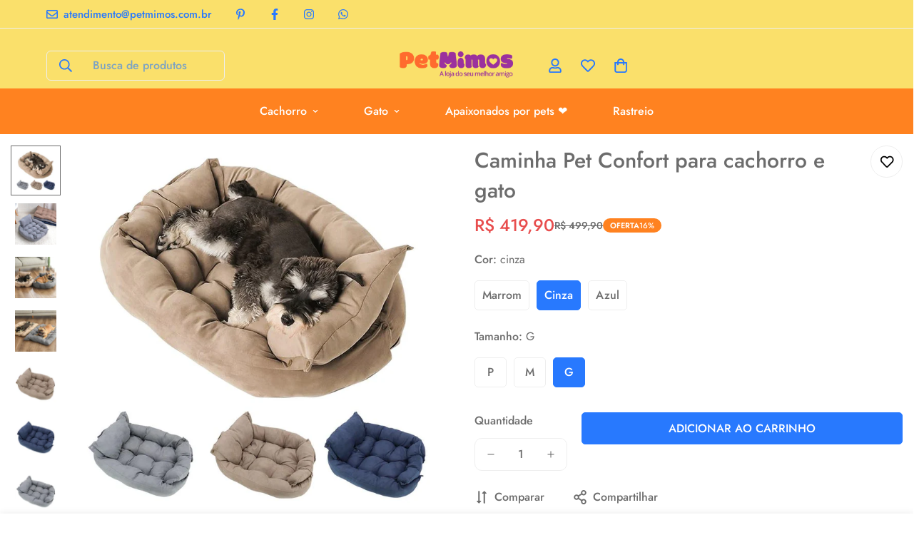

--- FILE ---
content_type: text/html; charset=utf-8
request_url: https://www.petmimos.com.br/products/caminha-pet-confort-para-cachorro-e-gato?variant=40985165103300
body_size: 63063
content:

<!doctype html>
<html
  class="no-js  m:overflow-hidden"
  lang="pt-BR"
  data-template="product"
  
>
  <head>


    <!-- Google Tag Manager -->
<script>(function(w,d,s,l,i){w[l]=w[l]||[];w[l].push({'gtm.start':
new Date().getTime(),event:'gtm.js'});var f=d.getElementsByTagName(s)[0],
j=d.createElement(s),dl=l!='dataLayer'?'&l='+l:'';j.async=true;j.src=
'https://www.googletagmanager.com/gtm.js?id='+i+dl;f.parentNode.insertBefore(j,f);
})(window,document,'script','dataLayer','GTM-M2JC38B');</script>
<!-- End Google Tag Manager -->

    
    <meta name="google-site-verification" content="8ZfwKxBJtGzkMTbElIJ6ZB-ufBLUjBdabfuYYvccAHU" />
    <meta charset="utf-8">
    <meta http-equiv="X-UA-Compatible" content="IE=edge">
    <meta name="viewport" content="width=device-width, initial-scale=1, maximum-scale=1.0, user-scalable=0">
    <meta name="theme-color" content=""><link rel="canonical" href="https://www.petmimos.com.br/products/caminha-pet-confort-para-cachorro-e-gato">
<link href="//www.petmimos.com.br/cdn/shop/t/45/assets/grid.css?v=181248091675205427151763665371" rel="stylesheet" type="text/css" media="all" />
<link href="//www.petmimos.com.br/cdn/shop/t/45/assets/base.css?v=30070206420595662241763665336" rel="stylesheet" type="text/css" media="all" />
<link href="//www.petmimos.com.br/cdn/shop/t/45/assets/modules.css?v=94926408814540593091763665382" rel="stylesheet" type="text/css" media="all" />
<link href="//www.petmimos.com.br/cdn/shop/t/45/assets/vendor.css?v=169487054615857650421763665417" rel="stylesheet" type="text/css" media="all" />


<link rel="preconnect" href="https://cdn.shopify.com" crossorigin>
<link href="//www.petmimos.com.br/cdn/shop/t/45/assets/vendor.min.js?v=116216254961425854671763665418" as="script" rel="preload">

<link rel="icon" type="image/png" href="//www.petmimos.com.br/cdn/shop/files/favicon-32x32_f48e2e95-2164-4d06-8648-0d10888378cd.png?crop=center&height=32&v=1732805878&width=32"><meta property="og:site_name" content="PetMimos">
<meta property="og:url" content="https://www.petmimos.com.br/products/caminha-pet-confort-para-cachorro-e-gato">

<meta property="og:type" content="product">

<meta property="og:image" content="http://www.petmimos.com.br/cdn/shop/products/caminha-pet-confort-para-cachorro-e-gato-451244.jpg?v=1677507463">
<meta property="og:image:secure_url" content="https://www.petmimos.com.br/cdn/shop/products/caminha-pet-confort-para-cachorro-e-gato-451244.jpg?v=1677507463">
<meta property="og:image:width" content="1000">
<meta property="og:image:height" content="1000"><meta property="og:price:amount" content="419,90">
<meta property="og:price:currency" content="BRL"><meta name="twitter:card" content="summary_large_image">
<meta name="twitter:title" content="Promoção Caminha Pet Confort para cachorro e gato – PetMimos">
<meta name="twitter:description" content="Promoção Caminha Pet Confort para cachorro e gato! Adquira já essa super caminha multifuncional com 3 posições para maior conforto do seu pet!">

<style>
  @font-face {  font-family: M-Heading-Font;  font-weight:300;  src: url(https://cdn.shopify.com/s/files/1/0561/2742/2636/files/Jost-Light.ttf?v=1618297125);  font-display: swap;}@font-face {  font-family: M-Heading-Font;  font-weight:400;  src: url(https://cdn.shopify.com/s/files/1/0561/2742/2636/files/Jost-Regular.ttf?v=1618297125);  font-display: swap;}@font-face {  font-family: M-Heading-Font;  font-weight:500;  src: url(https://cdn.shopify.com/s/files/1/0561/2742/2636/files/Jost-Medium.ttf?v=1618297125);  font-display: swap;}@font-face {  font-family: M-Heading-Font;  font-weight:600;  src: url(https://cdn.shopify.com/s/files/1/0561/2742/2636/files/Jost-SemiBold.ttf?v=1618297125);  font-display: swap;}@font-face {  font-family: M-Heading-Font;  font-weight:700;  src: url(https://cdn.shopify.com/s/files/1/0561/2742/2636/files/Jost-Bold.ttf?v=1618297125);  font-display: swap;}:root {  --font-stack-header: 'M-Heading-Font';  --font-weight-header: 500;}@font-face {  font-family: M-Body-Font;  font-weight:300;  src: url(https://cdn.shopify.com/s/files/1/0561/2742/2636/files/Jost-Light.ttf?v=1618297125);  font-display: swap;}@font-face {  font-family: M-Body-Font;  font-weight:400;  src: url(https://cdn.shopify.com/s/files/1/0561/2742/2636/files/Jost-Regular.ttf?v=1618297125);  font-display: swap;}@font-face {  font-family: M-Body-Font;  font-weight:500;  src: url(https://cdn.shopify.com/s/files/1/0561/2742/2636/files/Jost-Medium.ttf?v=1618297125);  font-display: swap;}@font-face {  font-family: M-Body-Font;  font-weight:600;  src: url(https://cdn.shopify.com/s/files/1/0561/2742/2636/files/Jost-SemiBold.ttf?v=1618297125);  font-display: swap;}@font-face {  font-family: M-Body-Font;  font-weight:700;  src: url(https://cdn.shopify.com/s/files/1/0561/2742/2636/files/Jost-Bold.ttf?v=1618297125);  font-display: swap;}:root {  --font-stack-body: 'M-Body-Font';  --font-weight-body: 500;;}
</style>
<style>
  html {
    font-size: calc(var(--font-base-size, 16) * 1px);
    -webkit-font-smoothing: antialiased;
    height: 100%;
    scroll-behavior: smooth;
  }
  body {
    margin: 0;
    font-family: var(--font-stack-body);
    font-weight: var(--font-weight-body);
    font-style: var(--font-style-body);
    color: rgb(var(--color-foreground));
    font-size: calc(var(--font-base-size, 16) * 1px);
    line-height: calc(var(--base-line-height) * 1px);
    background-color: rgb(var(--color-background));
    position: relative;
    min-height: 100%;
  }

  body,
  html {
    overflow-x: hidden;
  }

  html.prevent-scroll,
  html.prevent-scroll body {
    height: auto;
    overflow: hidden;
  }

  html.prevent-scroll {
    padding-right: var(--m-scrollbar-width);
  }

  h1,
  h2,
  h3,
  h4,
  h5,
  h6 {
    font-family: var(--font-stack-header);
    font-weight: var(--font-weight-header);
    font-style: var(--font-style-header);
    color: rgb(var(--color-heading));
    line-height: normal;
    letter-spacing: var(--heading-letter-spacing);
  }
  h1,
  .h1 {
    font-size: calc(((var(--font-h1-mobile)) / (var(--font-base-size))) * 1rem);
    line-height: 1.278;
  }

  h2,
  .h2 {
    font-size: calc(((var(--font-h2-mobile)) / (var(--font-base-size))) * 1rem);
    line-height: 1.267;
  }

  h3,
  .h3 {
    font-size: calc(((var(--font-h3-mobile)) / (var(--font-base-size))) * 1rem);
    line-height: 1.36;
  }

  h4,
  .h4 {
    font-size: calc(((var(--font-h4-mobile)) / (var(--font-base-size))) * 1rem);
    line-height: 1.4;
  }

  h5,
  .h5 {
    font-size: calc(((var(--font-h5-mobile)) / (var(--font-base-size))) * 1rem);
    line-height: 1.5;
  }

  h6,
  .h6 {
    font-size: calc(((var(--font-h6-mobile)) / (var(--font-base-size))) * 1rem);
    line-height: 1.5;
  }

  @media only screen and (min-width: 768px) {
    .h1,
    h1 {
      font-size: calc(((var(--font-h1-tablet)) / (var(--font-base-size))) * 1rem);
      line-height: 1.238;
    }
    .h2,
    h2 {
      font-size: calc(((var(--font-h2-tablet)) / (var(--font-base-size))) * 1rem);
      line-height: 1.235;
    }
    h3,
    .h3 {
      font-size: calc(((var(--font-h3-tablet)) / (var(--font-base-size))) * 1rem);
      line-height: 1.36;
    }
    h4,
    .h4 {
      font-size: calc(((var(--font-h4-tablet)) / (var(--font-base-size))) * 1rem);
      line-height: 1.4;
    }
  }

  @media only screen and (min-width: 1280px) {
    .h1,
    h1 {
      font-size: calc(((var(--font-h1-desktop)) / (var(--font-base-size))) * 1rem);
      line-height: 1.167;
    }
    .h2,
    h2 {
      font-size: calc(((var(--font-h2-desktop)) / (var(--font-base-size))) * 1rem);
      line-height: 1.238;
    }
    h3,
    .h3 {
      font-size: calc(((var(--font-h3-desktop)) / (var(--font-base-size))) * 1rem);
      line-height: 1.278;
    }
    h4,
    .h4 {
      font-size: calc(((var(--font-h4-desktop)) / (var(--font-base-size))) * 1rem);
      line-height: 1.333;
    }
    h5,
    .h5 {
      font-size: calc(((var(--font-h5-desktop)) / (var(--font-base-size))) * 1rem);
    }
    h6,
    .h6 {
      font-size: calc(((var(--font-h6-desktop)) / (var(--font-base-size))) * 1rem);
    }
  }
  [style*='--aspect-ratio'] {
    position: relative;
    overflow: hidden;
  }
  [style*='--aspect-ratio']:before {
    display: block;
    width: 100%;
    content: '';
    height: 0px;
  }
  [style*='--aspect-ratio'] > *:first-child {
    top: 0;
    left: 0;
    right: 0;
    position: absolute !important;
    object-fit: cover;
    width: 100%;
    height: 100%;
  }
  [style*='--aspect-ratio']:before {
    padding-top: calc(100% / (0.0001 + var(--aspect-ratio, 16/9)));
  }
  @media (max-width: 767px) {
    [style*='--aspect-ratio']:before {
      padding-top: calc(100% / (0.0001 + var(--aspect-ratio-mobile, var(--aspect-ratio, 16/9))));
    }
  }
  .swiper-wrapper {
    display: flex;
  }
  .swiper-container:not(.swiper-container-initialized) .swiper-slide {
    width: calc(100% / var(--items, 1));
    flex: 0 0 auto;
  }
  @media (max-width: 1023px) {
    .swiper-container:not(.swiper-container-initialized) .swiper-slide {
      min-width: 40vw;
      flex: 0 0 auto;
    }
  }
  @media (max-width: 767px) {
    .swiper-container:not(.swiper-container-initialized) .swiper-slide {
      min-width: 66vw;
      flex: 0 0 auto;
    }
  }
</style>

    

    <link href="//www.petmimos.com.br/cdn/shop/t/45/assets/grid.css?v=181248091675205427151763665371" rel="stylesheet" type="text/css" media="all" />
    <link href="//www.petmimos.com.br/cdn/shop/t/45/assets/base.css?v=30070206420595662241763665336" rel="stylesheet" type="text/css" media="all" />
    <link href="//www.petmimos.com.br/cdn/shop/t/45/assets/modules.css?v=94926408814540593091763665382" rel="stylesheet" type="text/css" media="all" />

    
<style data-shopify>
:root,.m-color-default {
   		--color-background: 255,255,255;
      --color-background-secondary: 245,245,245;
   		
  		--gradient-background: #ffffff;
   		
   		--color-foreground: 108,108,108;
   		--color-foreground-secondary: 102,102,102;
  	--color-heading: 108,108,108;
   		--color-button: 40,121,254;
   		--color-button-text: 255,255,255;
   		--color-outline-button: 40,121,254;
  	--color-button-hover: 40, 121, 254;
  	--color-button-text-hover: 255, 255, 255;
   		--color-border: 238,238,238;
   		--color-price-sale: 232,78,78;
   		--color-price-regular: 108,108,108;
   		--color-form-field: 255,255,255;
   		--color-form-field-text: 108,108,108;
   		--color-tooltip: 108,108,108;
   		--color-tooltip-text: 255,255,255;
   	}
   
.m-color-dark {
   		--color-background: 0,0,0;
      --color-background-secondary: 245,245,245;
   		
  		--gradient-background: #000000;
   		
   		--color-foreground: 255,255,255;
   		--color-foreground-secondary: 201,201,201;
  	--color-heading: 255,255,255;
   		--color-button: 255,255,255;
   		--color-button-text: 34,34,34;
   		--color-outline-button: 255,255,255;
  	--color-button-hover: 255, 255, 255;
  	--color-button-text-hover: 34, 34, 34;
   		--color-border: 75,75,75;
   		--color-price-sale: 232,78,78;
   		--color-price-regular: 255,255,255;
   		--color-form-field: 255,255,255;
   		--color-form-field-text: 34,34,34;
   		--color-tooltip: 255,255,255;
   		--color-tooltip-text: 34,34,34;
   	}
   
.m-color-footer {
   		--color-background: 245,245,245;
      --color-background-secondary: 245,245,245;
   		
  		--gradient-background: #f5f5f5;
   		
   		--color-foreground: 0,0,0;
   		--color-foreground-secondary: 102,102,102;
  	--color-heading: 34,34,34;
   		--color-button: 34,34,34;
   		--color-button-text: 255,255,255;
   		--color-outline-button: 34,34,34;
  	--color-button-hover: 34, 34, 34;
  	--color-button-text-hover: 255, 255, 255;
   		--color-border: 222,222,222;
   		--color-price-sale: 232,78,78;
   		--color-price-regular: 0,0,0;
   		--color-form-field: 255,255,255;
   		--color-form-field-text: 0,0,0;
   		--color-tooltip: 34,34,34;
   		--color-tooltip-text: 255,255,255;
   	}
   
.m-color-badge-hot {
   		--color-background: 245,245,245;
      --color-background-secondary: 245,245,245;
   		
  		--gradient-background: #f5f5f5;
   		
   		--color-foreground: 108,108,108;
   		--color-foreground-secondary: 108,108,108;
  	--color-heading: 40,121,254;
   		--color-button: 40,121,254;
   		--color-button-text: 108,108,108;
   		--color-outline-button: 40,121,254;
  	--color-button-hover: 40, 121, 254;
  	--color-button-text-hover: 108, 108, 108;
   		--color-border: 222,222,222;
   		--color-price-sale: 255,255,255;
   		--color-price-regular: 255,255,255;
   		--color-form-field: 255,255,255;
   		--color-form-field-text: 108,108,108;
   		--color-tooltip: 255,255,255;
   		--color-tooltip-text: 108,108,108;
   	}
   
.m-color-badge-new {
   		--color-background: 152,216,202;
      --color-background-secondary: 245,245,245;
   		
  		--gradient-background: #98d8ca;
   		
   		--color-foreground: 255,255,255;
   		--color-foreground-secondary: 255,255,255;
  	--color-heading: 255,255,255;
   		--color-button: 255,255,255;
   		--color-button-text: 34,34,34;
   		--color-outline-button: 255,255,255;
  	--color-button-hover: 255, 255, 255;
  	--color-button-text-hover: 34, 34, 34;
   		--color-border: 222,222,222;
   		--color-price-sale: 255,255,255;
   		--color-price-regular: 255,255,255;
   		--color-form-field: 255,255,255;
   		--color-form-field-text: 0,0,0;
   		--color-tooltip: 255,255,255;
   		--color-tooltip-text: 34,34,34;
   	}
   
.m-color-badge-sale {
   		--color-background: 255,130,32;
      --color-background-secondary: 245,245,245;
   		
  		--gradient-background: #ff8220;
   		
   		--color-foreground: 255,255,255;
   		--color-foreground-secondary: 40,121,254;
  	--color-heading: 40,121,254;
   		--color-button: 255,255,255;
   		--color-button-text: 34,34,34;
   		--color-outline-button: 255,255,255;
  	--color-button-hover: 255, 255, 255;
  	--color-button-text-hover: 34, 34, 34;
   		--color-border: 222,222,222;
   		--color-price-sale: 255,255,255;
   		--color-price-regular: 255,255,255;
   		--color-form-field: 255,255,255;
   		--color-form-field-text: 0,0,0;
   		--color-tooltip: 255,255,255;
   		--color-tooltip-text: 34,34,34;
   	}
   
.m-color-scheme-5304c2b9-7b4b-4269-a8ea-5a39a5fe7441 {
   		--color-background: 250,224,107;
      --color-background-secondary: 255,255,255;
   		
  		--gradient-background: #fae06b;
   		
   		--color-foreground: 40,121,254;
   		--color-foreground-secondary: 40,121,254;
  	--color-heading: 40,121,254;
   		--color-button: 255,130,32;
   		--color-button-text: 255,255,255;
   		--color-outline-button: 255,255,255;
  	--color-button-hover: 255, 130, 32;
  	--color-button-text-hover: 255, 255, 255;
   		--color-border: 238,238,238;
   		--color-price-sale: 232,78,78;
   		--color-price-regular: 255,255,255;
   		--color-form-field: 255,130,32;
   		--color-form-field-text: 255,255,255;
   		--color-tooltip: 255,130,32;
   		--color-tooltip-text: 255,255,255;
   	}
   
.m-color-scheme-261b7ee5-a837-4b09-984c-41ab79df2985 {
   		--color-background: 250,224,107;
      --color-background-secondary: 245,245,245;
   		
  		--gradient-background: #fae06b;
   		
   		--color-foreground: 40,121,254;
   		--color-foreground-secondary: 40,121,254;
  	--color-heading: 40,121,254;
   		--color-button: 40,121,254;
   		--color-button-text: 255,255,255;
   		--color-outline-button: 40,121,254;
  	--color-button-hover: 34, 34, 34;
  	--color-button-text-hover: 255, 255, 255;
   		--color-border: 238,238,238;
   		--color-price-sale: 232,78,78;
   		--color-price-regular: 0,0,0;
   		--color-form-field: 255,255,255;
   		--color-form-field-text: 0,0,0;
   		--color-tooltip: 34,34,34;
   		--color-tooltip-text: 255,255,255;
   	}
   
.m-color-scheme-9253562f-67c7-4dd3-be3c-d45b062b5ace {
   		--color-background: 128,51,140;
      --color-background-secondary: 245,245,245;
   		
  		--gradient-background: #80338c;
   		
   		--color-foreground: 255,255,255;
   		--color-foreground-secondary: 102,102,102;
  	--color-heading: 108,108,108;
   		--color-button: 40,121,254;
   		--color-button-text: 255,255,255;
   		--color-outline-button: 40,121,254;
  	--color-button-hover: 40, 121, 254;
  	--color-button-text-hover: 255, 255, 255;
   		--color-border: 238,238,238;
   		--color-price-sale: 232,78,78;
   		--color-price-regular: 108,108,108;
   		--color-form-field: 255,255,255;
   		--color-form-field-text: 108,108,108;
   		--color-tooltip: 108,108,108;
   		--color-tooltip-text: 255,255,255;
   	}
   
   .m-color-default, .m-color-dark, .m-color-footer, .m-color-badge-hot, .m-color-badge-new, .m-color-badge-sale, .m-color-scheme-5304c2b9-7b4b-4269-a8ea-5a39a5fe7441, .m-color-scheme-261b7ee5-a837-4b09-984c-41ab79df2985, .m-color-scheme-9253562f-67c7-4dd3-be3c-d45b062b5ace {
   	color: rgb(var(--color-foreground));
   	background-color: rgb(var(--color-background));
   }:root {      /* ANIMATIONS */   	--m-duration-short: .1s;      --m-duration-default: .25s;      --m-duration-long: .5s;      --m-duration-image: .65s;      --m-duration-animate: 1s;      --m-animation-duration: 600ms;      --m-animation-fade-in-up: m-fade-in-up var(--m-animation-duration) cubic-bezier(0, 0, 0.3, 1) forwards;      --m-animation-fade-in-left: m-fade-in-left var(--m-animation-duration) cubic-bezier(0, 0, 0.3, 1) forwards;      --m-animation-fade-in-right: m-fade-in-right var(--m-animation-duration) cubic-bezier(0, 0, 0.3, 1) forwards;      --m-animation-fade-in-left-rtl: m-fade-in-left-rtl var(--m-animation-duration) cubic-bezier(0, 0, 0.3, 1) forwards;      --m-animation-fade-in-right-rtl: m-fade-in-right-rtl var(--m-animation-duration) cubic-bezier(0, 0, 0.3, 1) forwards;      --m-animation-fade-in: m-fade-in calc(var(--m-animation-duration) * 2) cubic-bezier(0, 0, 0.3, 1);      --m-animation-zoom-fade: m-zoom-fade var(--m-animation-duration) ease forwards;   	/* BODY */   	--base-line-height: 26;  /* INPUTS */  --inputs-border-width: 1px;   	--inputs-radius: 10px;   	/* BUTTON */   	--btn-letter-spacing: 0px;   	--btn-border-radius: 5px;   	--btn-border-width: 1px;   	--btn-line-height: 23px;   	   	--btn-text-transform: uppercase;   	   	/* COUNT BUBBLE */   	--color-cart-wishlist-count: #ffffff;   	--bg-cart-wishlist-count: #da3f3f;   	/* OVERLAY */   	--color-image-overlay: #000000;   	--opacity-image-overlay: 0.2;   	/* Notification */   	--color-success: 58,135,53;   	--color-warning: 210,134,26;     --color-error: 218, 63, 63;     --color-error-bg: #fbeaea;     --color-warning-bg: #faecd7;     --color-success-bg: #d1eccf;   	/* CUSTOM COLOR */   	--text-black: 0,0,0;   	--text-white: 255,255,255;   	--bg-black: 0,0,0;   	--bg-white: 255,255,255;   	--rounded-full: 9999px;   	--bg-card-placeholder: rgba(243,243,243,1);   	--arrow-select-box: url(//www.petmimos.com.br/cdn/shop/t/45/assets/ar-down.svg?v=92728264558441377851763665332);   	/* FONT SIZES */   	--font-base-size: 16;   	--font-btn-size: 16px;   	--font-btn-weight: 500;   	--font-h1-desktop: 50;   	--font-h1-tablet: 35;   	--font-h1-mobile: 30;   	--font-h2-desktop: 40;   	--font-h2-tablet: 32;   	--font-h2-mobile: 28;   	--font-h3-desktop: 36;   	--font-h3-tablet: 28;   	--font-h3-mobile: 25;   	--font-h4-desktop: 24;   	--font-h4-tablet: 19;   	--font-h4-mobile: 19;   	--font-h5-desktop: 18;   	--font-h5-mobile: 16;   	--font-h6-desktop: 16;   	--font-h6-mobile: 16;   	--heading-letter-spacing: 0px;  --arrow-down-url: url(//www.petmimos.com.br/cdn/shop/t/45/assets/arrow-down.svg?v=157552497485556416461763665333);  --arrow-down-white-url: url(//www.petmimos.com.br/cdn/shop/t/45/assets/arrow-down-white.svg?v=70535736727834135531763665332);  --product-title-line-clamp: unset;   	--spacing-sections-desktop: 0px;      --spacing-sections-laptop: 0px;      --spacing-sections-tablet: 0px;      --spacing-sections-mobile: 0px;   	/* LAYOUT */   	--container-width: 1280px;  --fluid-container-width: 1620px;  --fluid-container-offset: 65px;   }
</style><link rel="stylesheet" href="//www.petmimos.com.br/cdn/shop/t/45/assets/search.css?v=144183682778263898701763665402" media="print" onload="this.media='all'">
<link rel="stylesheet" href="//www.petmimos.com.br/cdn/shop/t/45/assets/cart.css?v=15363105844337415611763665341" media="print" onload="this.media='all'">

<noscript><link href="//www.petmimos.com.br/cdn/shop/t/45/assets/search.css?v=144183682778263898701763665402" rel="stylesheet" type="text/css" media="all" /></noscript>
<noscript><link href="//www.petmimos.com.br/cdn/shop/t/45/assets/cart.css?v=15363105844337415611763665341" rel="stylesheet" type="text/css" media="all" /></noscript><link href="//www.petmimos.com.br/cdn/shop/t/45/assets/vendor.css?v=169487054615857650421763665417" rel="stylesheet" type="text/css" media="all" /><link rel="stylesheet" href="//www.petmimos.com.br/cdn/shop/t/45/assets/custom-style.css?v=169536396767140082761763665357" media="print" onload="this.media='all'">
<link rel="stylesheet" href="//www.petmimos.com.br/cdn/shop/t/45/assets/custom.css?v=111603181540343972631763665439" media="print" onload="this.media='all'">
<noscript><link href="//www.petmimos.com.br/cdn/shop/t/45/assets/custom-style.css?v=169536396767140082761763665357" rel="stylesheet" type="text/css" media="all" /></noscript>
<noscript><link href="//www.petmimos.com.br/cdn/shop/t/45/assets/custom.css?v=111603181540343972631763665439" rel="stylesheet" type="text/css" media="all" /></noscript><style data-shopify>.m-header__desktop {  padding-top: 20px;}.m-footer {  border-top: 1px solid var(--color-border);}.m-footer--block-newsletter-desc {  margin-bottom: 12px;}@media (min-width: 1280px) {  .m-footer .m-footer--block-newsletter .m-footer--block-title {    font-size: 36px;    line-height: 52px;    font-weight: 400;  }  .m-footer--block-newsletter-desc {    margin-bottom: 36px;  }}
</style>


<script src="//www.petmimos.com.br/cdn/shop/t/45/assets/product-list.js?v=38604463736637050541763665394" defer="defer"></script>


    <script src="//www.petmimos.com.br/cdn/shop/t/45/assets/vendor.min.js?v=116216254961425854671763665418" defer="defer"></script>
    <script src="//www.petmimos.com.br/cdn/shop/t/45/assets/theme-global.js?v=60331002679407391501763665414" defer="defer"></script><script>window.performance && window.performance.mark && window.performance.mark('shopify.content_for_header.start');</script><meta name="facebook-domain-verification" content="n281jry5w6tfo1mfhxnpb3p2t7iymb">
<meta id="shopify-digital-wallet" name="shopify-digital-wallet" content="/7393837141/digital_wallets/dialog">
<link rel="alternate" type="application/json+oembed" href="https://www.petmimos.com.br/products/caminha-pet-confort-para-cachorro-e-gato.oembed">
<script async="async" src="/checkouts/internal/preloads.js?locale=pt-BR"></script>
<script id="shopify-features" type="application/json">{"accessToken":"57ee4d26d1bae32fc72975c90553c2a2","betas":["rich-media-storefront-analytics"],"domain":"www.petmimos.com.br","predictiveSearch":true,"shopId":7393837141,"locale":"pt-br"}</script>
<script>var Shopify = Shopify || {};
Shopify.shop = "petmimos.myshopify.com";
Shopify.locale = "pt-BR";
Shopify.currency = {"active":"BRL","rate":"1.0"};
Shopify.country = "BR";
Shopify.theme = {"name":"petmimos-2025","id":148394508484,"schema_name":"Minimog - OS 2.0","schema_version":"5.0.1","theme_store_id":null,"role":"main"};
Shopify.theme.handle = "null";
Shopify.theme.style = {"id":null,"handle":null};
Shopify.cdnHost = "www.petmimos.com.br/cdn";
Shopify.routes = Shopify.routes || {};
Shopify.routes.root = "/";</script>
<script type="module">!function(o){(o.Shopify=o.Shopify||{}).modules=!0}(window);</script>
<script>!function(o){function n(){var o=[];function n(){o.push(Array.prototype.slice.apply(arguments))}return n.q=o,n}var t=o.Shopify=o.Shopify||{};t.loadFeatures=n(),t.autoloadFeatures=n()}(window);</script>
<script id="shop-js-analytics" type="application/json">{"pageType":"product"}</script>
<script defer="defer" async type="module" src="//www.petmimos.com.br/cdn/shopifycloud/shop-js/modules/v2/client.init-shop-cart-sync_IQfSDXYS.pt-BR.esm.js"></script>
<script defer="defer" async type="module" src="//www.petmimos.com.br/cdn/shopifycloud/shop-js/modules/v2/chunk.common_DGHD5A8P.esm.js"></script>
<script type="module">
  await import("//www.petmimos.com.br/cdn/shopifycloud/shop-js/modules/v2/client.init-shop-cart-sync_IQfSDXYS.pt-BR.esm.js");
await import("//www.petmimos.com.br/cdn/shopifycloud/shop-js/modules/v2/chunk.common_DGHD5A8P.esm.js");

  window.Shopify.SignInWithShop?.initShopCartSync?.({"fedCMEnabled":true,"windoidEnabled":true});

</script>
<script>(function() {
  var isLoaded = false;
  function asyncLoad() {
    if (isLoaded) return;
    isLoaded = true;
    var urls = ["https:\/\/cdncozyantitheft.addons.business\/js\/script_tags\/petmimos\/yY6K2f7TIv0aoPTMzTkp37LiQLd3U1tw.js?shop=petmimos.myshopify.com","https:\/\/cdn2.ryviu.com\/v\/static\/js\/app.js?shop=petmimos.myshopify.com","https:\/\/api.fastbundle.co\/scripts\/src.js?shop=petmimos.myshopify.com","https:\/\/api.fastbundle.co\/scripts\/script_tag.js?shop=petmimos.myshopify.com","https:\/\/cdn.hextom.com\/js\/ultimatesalesboost.js?shop=petmimos.myshopify.com"];
    for (var i = 0; i < urls.length; i++) {
      var s = document.createElement('script');
      s.type = 'text/javascript';
      s.async = true;
      s.src = urls[i];
      var x = document.getElementsByTagName('script')[0];
      x.parentNode.insertBefore(s, x);
    }
  };
  if(window.attachEvent) {
    window.attachEvent('onload', asyncLoad);
  } else {
    window.addEventListener('load', asyncLoad, false);
  }
})();</script>
<script id="__st">var __st={"a":7393837141,"offset":-10800,"reqid":"5894184b-ecd2-4a5a-aa2b-8c10720e33b6-1769006130","pageurl":"www.petmimos.com.br\/products\/caminha-pet-confort-para-cachorro-e-gato?variant=40985165103300","u":"5f73d8d99d87","p":"product","rtyp":"product","rid":6991947464900};</script>
<script>window.ShopifyPaypalV4VisibilityTracking = true;</script>
<script id="captcha-bootstrap">!function(){'use strict';const t='contact',e='account',n='new_comment',o=[[t,t],['blogs',n],['comments',n],[t,'customer']],c=[[e,'customer_login'],[e,'guest_login'],[e,'recover_customer_password'],[e,'create_customer']],r=t=>t.map((([t,e])=>`form[action*='/${t}']:not([data-nocaptcha='true']) input[name='form_type'][value='${e}']`)).join(','),a=t=>()=>t?[...document.querySelectorAll(t)].map((t=>t.form)):[];function s(){const t=[...o],e=r(t);return a(e)}const i='password',u='form_key',d=['recaptcha-v3-token','g-recaptcha-response','h-captcha-response',i],f=()=>{try{return window.sessionStorage}catch{return}},m='__shopify_v',_=t=>t.elements[u];function p(t,e,n=!1){try{const o=window.sessionStorage,c=JSON.parse(o.getItem(e)),{data:r}=function(t){const{data:e,action:n}=t;return t[m]||n?{data:e,action:n}:{data:t,action:n}}(c);for(const[e,n]of Object.entries(r))t.elements[e]&&(t.elements[e].value=n);n&&o.removeItem(e)}catch(o){console.error('form repopulation failed',{error:o})}}const l='form_type',E='cptcha';function T(t){t.dataset[E]=!0}const w=window,h=w.document,L='Shopify',v='ce_forms',y='captcha';let A=!1;((t,e)=>{const n=(g='f06e6c50-85a8-45c8-87d0-21a2b65856fe',I='https://cdn.shopify.com/shopifycloud/storefront-forms-hcaptcha/ce_storefront_forms_captcha_hcaptcha.v1.5.2.iife.js',D={infoText:'Protegido por hCaptcha',privacyText:'Privacidade',termsText:'Termos'},(t,e,n)=>{const o=w[L][v],c=o.bindForm;if(c)return c(t,g,e,D).then(n);var r;o.q.push([[t,g,e,D],n]),r=I,A||(h.body.append(Object.assign(h.createElement('script'),{id:'captcha-provider',async:!0,src:r})),A=!0)});var g,I,D;w[L]=w[L]||{},w[L][v]=w[L][v]||{},w[L][v].q=[],w[L][y]=w[L][y]||{},w[L][y].protect=function(t,e){n(t,void 0,e),T(t)},Object.freeze(w[L][y]),function(t,e,n,w,h,L){const[v,y,A,g]=function(t,e,n){const i=e?o:[],u=t?c:[],d=[...i,...u],f=r(d),m=r(i),_=r(d.filter((([t,e])=>n.includes(e))));return[a(f),a(m),a(_),s()]}(w,h,L),I=t=>{const e=t.target;return e instanceof HTMLFormElement?e:e&&e.form},D=t=>v().includes(t);t.addEventListener('submit',(t=>{const e=I(t);if(!e)return;const n=D(e)&&!e.dataset.hcaptchaBound&&!e.dataset.recaptchaBound,o=_(e),c=g().includes(e)&&(!o||!o.value);(n||c)&&t.preventDefault(),c&&!n&&(function(t){try{if(!f())return;!function(t){const e=f();if(!e)return;const n=_(t);if(!n)return;const o=n.value;o&&e.removeItem(o)}(t);const e=Array.from(Array(32),(()=>Math.random().toString(36)[2])).join('');!function(t,e){_(t)||t.append(Object.assign(document.createElement('input'),{type:'hidden',name:u})),t.elements[u].value=e}(t,e),function(t,e){const n=f();if(!n)return;const o=[...t.querySelectorAll(`input[type='${i}']`)].map((({name:t})=>t)),c=[...d,...o],r={};for(const[a,s]of new FormData(t).entries())c.includes(a)||(r[a]=s);n.setItem(e,JSON.stringify({[m]:1,action:t.action,data:r}))}(t,e)}catch(e){console.error('failed to persist form',e)}}(e),e.submit())}));const S=(t,e)=>{t&&!t.dataset[E]&&(n(t,e.some((e=>e===t))),T(t))};for(const o of['focusin','change'])t.addEventListener(o,(t=>{const e=I(t);D(e)&&S(e,y())}));const B=e.get('form_key'),M=e.get(l),P=B&&M;t.addEventListener('DOMContentLoaded',(()=>{const t=y();if(P)for(const e of t)e.elements[l].value===M&&p(e,B);[...new Set([...A(),...v().filter((t=>'true'===t.dataset.shopifyCaptcha))])].forEach((e=>S(e,t)))}))}(h,new URLSearchParams(w.location.search),n,t,e,['guest_login'])})(!0,!0)}();</script>
<script integrity="sha256-4kQ18oKyAcykRKYeNunJcIwy7WH5gtpwJnB7kiuLZ1E=" data-source-attribution="shopify.loadfeatures" defer="defer" src="//www.petmimos.com.br/cdn/shopifycloud/storefront/assets/storefront/load_feature-a0a9edcb.js" crossorigin="anonymous"></script>
<script data-source-attribution="shopify.dynamic_checkout.dynamic.init">var Shopify=Shopify||{};Shopify.PaymentButton=Shopify.PaymentButton||{isStorefrontPortableWallets:!0,init:function(){window.Shopify.PaymentButton.init=function(){};var t=document.createElement("script");t.src="https://www.petmimos.com.br/cdn/shopifycloud/portable-wallets/latest/portable-wallets.pt-br.js",t.type="module",document.head.appendChild(t)}};
</script>
<script data-source-attribution="shopify.dynamic_checkout.buyer_consent">
  function portableWalletsHideBuyerConsent(e){var t=document.getElementById("shopify-buyer-consent"),n=document.getElementById("shopify-subscription-policy-button");t&&n&&(t.classList.add("hidden"),t.setAttribute("aria-hidden","true"),n.removeEventListener("click",e))}function portableWalletsShowBuyerConsent(e){var t=document.getElementById("shopify-buyer-consent"),n=document.getElementById("shopify-subscription-policy-button");t&&n&&(t.classList.remove("hidden"),t.removeAttribute("aria-hidden"),n.addEventListener("click",e))}window.Shopify?.PaymentButton&&(window.Shopify.PaymentButton.hideBuyerConsent=portableWalletsHideBuyerConsent,window.Shopify.PaymentButton.showBuyerConsent=portableWalletsShowBuyerConsent);
</script>
<script data-source-attribution="shopify.dynamic_checkout.cart.bootstrap">document.addEventListener("DOMContentLoaded",(function(){function t(){return document.querySelector("shopify-accelerated-checkout-cart, shopify-accelerated-checkout")}if(t())Shopify.PaymentButton.init();else{new MutationObserver((function(e,n){t()&&(Shopify.PaymentButton.init(),n.disconnect())})).observe(document.body,{childList:!0,subtree:!0})}}));
</script>

<script>window.performance && window.performance.mark && window.performance.mark('shopify.content_for_header.end');</script>

    <script>
      document.documentElement.className = document.documentElement.className.replace('no-js', 'js');
      if (Shopify.designMode) {
        document.documentElement.classList.add('shopify-design-mode');
      }
    </script>
    <script>window.MinimogTheme = {};window.MinimogLibs = {};window.MinimogStrings = {  addToCart: "Adicionar ao carrinho",  soldOut: "Esgotado",  unavailable: "Indisponível",  inStock: "Em estoque",  lowStock: "Estoque baixo",  checkout: "Finalizar a compra",  viewCart: "Ver Carrinho",  cartRemove: "Retirar",  zipcodeValidate: "O CEP não pode ficar em branco",  noShippingRate: "Não há taxas de envio para o seu endereço.",  shippingRatesResult: "Encontramos {{count}} taxa(s) de envio para o seu endereço",  recommendTitle: "Recomendação para você",  shipping: "Transporte",  add: "Adicionar",  itemAdded: "Produto adicionado ao carrinho com sucesso",  requiredField: "Por favor, preencha todos os campos obrigatórios (*) antes de Adicionar ao carrinho!",  hours: "Horas",  mins: "Minutos",  outOfStock: "Esgotado",  sold: "Vendido",  available: "Disponível",  preorder: "Pré-encomenda",  sold_out_items_message: "O produto já está esgotado.",  unitPrice: "Preço unitário",  unitPriceSeparator: "por",  cartError: "Ocorreu um erro ao atualizar o carrinho. Tente novamente.",  quantityError: "Não há itens suficientes disponíveis. Só [quantity] restou.",  selectVariant: "Selecione {{ option }}",  valideDateTimeDelivery: "Erro de entrega"};window.MinimogThemeStyles = {  product: "https://www.petmimos.com.br/cdn/shop/t/45/assets/product.css?v=72272065857782807411763665398",  productInventory: "https://www.petmimos.com.br/cdn/shop/t/45/assets/component-product-inventory.css?v=88639378430350830781763665354"};window.MinimogThemeScripts = {  productModel: "https://www.petmimos.com.br/cdn/shop/t/45/assets/product-model.js?v=5276547246141322051763665397",  productMedia: "https://www.petmimos.com.br/cdn/shop/t/45/assets/product-media.js?v=1306135781111659731763665396",  variantsPicker: "https://www.petmimos.com.br/cdn/shop/t/45/assets/variant-picker.js?v=157254683210140818361763665415",  instagram: "https://www.petmimos.com.br/cdn/shop/t/45/assets/instagram.js?v=64046573619295269931763665379",  parallax: "https://www.petmimos.com.br/cdn/shop/t/45/assets/simple-parallax.min.js?v=182369953962252222791763665405",  productInventory: "https://www.petmimos.com.br/cdn/shop/t/45/assets/product-inventory.js?v=149064016435747096101763665394"};window.MinimogSettings = {  design_mode: false,  requestPath: "\/products\/caminha-pet-confort-para-cachorro-e-gato",  template: "product",  templateName: "product",productHandle: "caminha-pet-confort-para-cachorro-e-gato",    productId: 6991947464900,currency_code: "BRL",  money_format: "R$ {{amount_with_comma_separator}}",  base_url: window.location.origin + Shopify.routes.root,  money_with_currency_format: "R$ {{amount_with_comma_separator}} BRL","filter_color1.png":"\/\/www.petmimos.com.br\/cdn\/shop\/t\/45\/assets\/filter_color1.png?v=81787020459133414561764058691","filter_color1":"gingham","filter_color2.png":"\/\/www.petmimos.com.br\/cdn\/shop\/t\/45\/assets\/filter_color2.png?v=180320753550414427191763665363","filter_color2":"flannel","filter_color3.png":"\/\/www.petmimos.com.br\/cdn\/shop\/t\/45\/assets\/filter_color3.png?v=7017","filter_color3":"floral",theme: {    id: 148394508484,    name: "petmimos-2025",    role: "main",    version: "5.0.1",    online_store_version: "2.0",    preview_url: "https://www.petmimos.com.br?preview_theme_id=148394508484",  },  shop_domain: "https:\/\/www.petmimos.com.br",  shop_locale: {    published: [{"shop_locale":{"locale":"pt-BR","enabled":true,"primary":true,"published":true}}],    current: "pt-BR",    primary: "pt-BR",  },  routes: {    root: "\/",    cart: "\/cart",    product_recommendations_url: "\/recommendations\/products",    cart_add_url: '/cart/add',    cart_change_url: '/cart/change',    cart_update_url: '/cart/update',    predictive_search_url: '/search/suggest',    search_url: '/search'  },  hide_unavailable_product_options: true,  pcard_image_ratio: "original",  cookie_consent_allow: "Allow cookies",  cookie_consent_message: "This website uses cookies to ensure you get the best experience on our website.",  cookie_consent_placement: "bottom",  cookie_consent_learnmore_link: "https:\/\/www.cookiesandyou.com\/",  cookie_consent_learnmore: "Learn more",  cookie_consent_theme: "black",  cookie_consent_decline: "Decline",  show_cookie_consent: false,  product_colors: "red: #FF6961,\nyellow: #FDDA76,\nblack: #000000,\nblack band: #000000,\nblue: #8DB4D2,\ngreen: #C1E1C1,\npurple: #B19CD9,\nsilver: #EEEEEF,\nwhite: #FFFFFF,\nbrown: #836953,\nlight brown: #B5651D,\ndark turquoise: #23cddc,\norange: #FFB347,\ntan: #E9D1BF,\nviolet: #B490B0,\npink: #FFD1DC,\ngrey: #E0E0E0,\nsky: #96BDC6,\npale leaf: #CCD4BF,\nlight blue: #b1c5d4,\ndark grey: #aca69f,\nbeige: #EBE6DB,\nbeige band: #EED9C4,\ndark blue: #063e66,\ncream: #FFFFCC,\nlight pink: #FBCFCD,\nmint: #bedce3,\ndark gray: #3A3B3C,\nrosy brown: #c4a287,\nlight grey:#D3D3D3,\ncopper: #B87333,\nrose gold: #ECC5C0,\nnight blue: #151B54,\ncoral: #FF7F50,\nlight purple: #C6AEC7",  use_ajax_atc: false,  discount_code_enable: false,  enable_cart_drawer: true,  pcard_show_lowest_prices: false,  date_now: "2026\/01\/21 11:35:00-0300 (-03)",  foxKitBaseUrl: "foxkit.app"};function __setSwatchesOptions() {
    try {
      MinimogSettings._colorSwatches = []
      MinimogSettings._imageSwatches = []

      MinimogSettings.product_colors
        .split(',').filter(Boolean)
        .forEach(colorSwatch => {
          const [key, value] = colorSwatch.split(':')
          MinimogSettings._colorSwatches.push({
            key: key.trim().toLowerCase(),
            value: value && value.trim() || ''
          })
        })

      Object.keys(MinimogSettings).forEach(key => {
        if (key.includes('filter_color') && !key.includes('.png')) {
          if (MinimogSettings[`${key}.png`]) {
            MinimogSettings._imageSwatches.push({
              key: MinimogSettings[key].toLowerCase(),
              value: MinimogSettings[`${key}.png`]
            })
          }
        }
      })
    } catch (e) {
      console.error('Failed to convert color/image swatch structure!', e)
    }
  }

  __setSwatchesOptions();
</script>

  <!-- BEGIN app block: shopify://apps/ryviu-product-reviews-app/blocks/ryviu-js/807ad6ed-1a6a-4559-abea-ed062858d9da -->
<script>
  // RYVIU APP :: Settings
  var ryviu_global_settings = {"pt":"{\"review_widget\":{\"reviewTotalText\":\"An\u00e1lise\",\"reviewTotalTexts\":\"Resenhas\",\"reviewText\":\"revis\u00e3o\",\"reviewsText\":\"revis\u00f5es\",\"titleWrite\":\"Escreva um coment\u00e1rio\",\"titleCustomer\":\"Avalia\u00e7\u00f5es de clientes\",\"tstar5\":\"Excelente\",\"tstar4\":\"Boa\",\"tstar3\":\"M\u00e9dia\",\"tstar2\":\"Pobre\",\"tstar1\":\"Terr\u00edvel\",\"emptyDescription\":\"N\u00e3o h\u00e1 avalia\u00e7\u00f5es.\",\"noticeWriteFirst\":\"Seja o primeiro a\",\"filter_review\":\"Filtrar\",\"filter_photo\":\"Com fotos\",\"filter_replies\":\"Com respostas\",\"sortbyText\":\"Ordenar por\",\"latestText\":\"\u00daltimas\",\"oldestText\":\"Mais antigo\",\"imagesSortText\":\"Imagens\",\"defaultSortText\":\"Padr\u00e3o\",\"clearText\":\"Todos\",\"mostLikeSortText\":\"Mais curtidas\",\"showingText\":\"Mostrando\",\"ofText\":\"De\",\"byText\":\"Por\",\"customerPhotos\":\"Fotos do cliente\",\"average\":\"M\u00e9dia\",\"replyText\":\"resposta\",\"repliesText\":\"respostas\",\"hasOnly\":\"Tem um\",\"textVerified\":\"Comprador verificado\",\"ryplyText\":\"Coment\u00e1rios\",\"helpulText\":\"Isso \u00e9 \u00fatil?\",\"clear_all\":\"Limpar tudo\",\"filter_list\":\"Filtrar\",\"starsText\":\"Estrelas\",\"starText\":\"Estrela\",\"submitDoneText\":\"Sua avalia\u00e7\u00e3o foi enviada.\",\"submitErrorText\":\"N\u00e3o \u00e9 poss\u00edvel enviar sua avalia\u00e7\u00e3o.\",\"textNotFound\":\"Nenhum resultado encontrado.\",\"thankYou\":\"Obrigado!\",\"loadMore\":\"Carregue mais\",\"seeLess\":\"Veja menos\",\"seeMore\":\"Veja mais\"},\"form\":{\"titleForm\":\"Avalie nos\",\"titleFormReviewEmail\":\"Deixe um feedback\",\"titleWriteEmailForm\":\"Avalia\u00e7\u00e3o\",\"required\":\"Insira os campos obrigat\u00f3rios\",\"qualityText\":\"Qualidade*\",\"titleName\":\"Seu nome\",\"placeholderName\":\"Espa\u00e7o reservado para nome de campo de texto\",\"titleEmail\":\"Seu e-mail*\",\"placeholderEmail\":\"Espa\u00e7o reservado para e-mail para campo de texto\",\"titleSubject\":\"T\u00edtulo da avalia\u00e7\u00e3o\",\"placeholderSubject\":\"Espa\u00e7o reservado para t\u00edtulo do campo de texto\",\"titleMessenger\":\"Revise o conte\u00fado\",\"placeholderMessenger\":\"Espa\u00e7o reservado para conte\u00fado do campo de texto\",\"addPhotos\":\"Carregar fotos\",\"acceptFile\":\"Aceite .jpg, .png e no m\u00e1ximo 2 MB cada\",\"titleSubmit\":\"Envie sua avalia\u00e7\u00e3o\",\"productNotFound\":\"N\u00e3o encontrado\",\"titleReply\":\"Respostas\",\"titleReplyWrite\":\"Escreva uma resposta\",\"titleComment\":\"Comente\",\"placeholderCommentMessenger\":\"Escreva alguma coisa\",\"buttonReply\":\"Enviar\",\"buttonCancelReply\":\"Cancelar\",\"commentButton\":\"Comente\",\"replyIsunderReivew\":\"Sua resposta est\u00e1 sendo analisada.\",\"errorSentReply\":\"N\u00e3o \u00e9 poss\u00edvel enviar sua resposta.\"},\"questions\":{\"see_all\":\"Veja tudo\",\"titleCustomer\":\"Avalia\u00e7\u00f5es de clientes\",\"by_text\":\"Pergunte por\",\"on_text\":\"sobre\",\"answer_text\":\"Responda \u00e0 pergunta\",\"no_question\":\"Sem d\u00favida\",\"no_searched\":\"Nenhuma pergunta encontrada\",\"shop_owner\":\"Dono da loja\",\"input_text\":\"Tem uma pergunta? Procure respostas\",\"community_text\":\"N\u00e3o v\u00ea o que voc\u00ea est\u00e1 procurando?\",\"ask_community_text\":\"Pergunte \u00e0 comunidade\",\"showing_text\":\"Mostrando\",\"of_text\":\"do\",\"questions_text\":\"perguntas\",\"question_text\":\"quest\u00e3o\",\"newest_text\":\"Mais recente\",\"helpful_text\":\"Mais \u00fatil\",\"title_form\":\"N\u00e3o v\u00ea o que voc\u00ea est\u00e1 procurando?\",\"des_form\":\"Deixe uma pergunta pergunte \u00e0 comunidade do formul\u00e1rio de ajuda!\",\"send_question_success\":\"Sua pergunta enviada\",\"send_question_error\":\"Sua pergunta n\u00e3o pode ser enviada\",\"name_form\":\"Seu nome\",\"placeholderName\":\"John Smith\",\"answered_question_text\":\"pergunta respondida\",\"answered_questions_text\":\"perguntas respondidas\",\"question_error_fill\":\"Por favor, preencha todos os campos antes de enviar sua resposta.\",\"title_answer_form\":\"Responda \u00e0 pergunta\",\"send_reply_success\":\"Sua resposta foi enviada ao dono da loja.\",\"send_reply_error\":\"Sua resposta n\u00e3o pode ser enviada\",\"question_answer_form\":\"Pergunta\",\"answer_form\":\"Sua resposta\",\"placeholder_answer_form\":\"Sua resposta \u00e9 obrigat\u00f3ria\",\"email_form\":\"Seu e-mail\",\"placeholderEmail\":\"example@yourdomain.com\",\"question_form\":\"Sua pergunta\",\"placeholder_question_form\":\"A pergunta \u00e9 um campo obrigat\u00f3rio!\",\"answer_error_fill\":\"Por favor, preencha todos os campos antes de enviar sua resposta.\",\"submit_answer_form\":\"Enviar resposta\",\"submit_form\":\"Envie uma pergunta\",\"totalAnswers\":\"Total\",\"answersText\":\"respostas\",\"answerText\":\"resposta\",\"voteText\":\"votar\",\"votesText\":\"vota\",\"sort_by\":\"Ordenar por\",\"no_answer\":\"Sem resposta\"}}","form":{"required":"Insira os campos obrigat\u00f3rios","addPhotos":"Carregar fotos","showTitle":true,"titleForm":"Avalie nos","titleName":"Seu nome","acceptFile":"Aceite .jpg, .png e no m\u00e1ximo 2 MB cada","colorInput":"#464646","colorTitle":"#696969","noticeName":"Your name is required field","titleEmail":"Seu e-mail*","titleReply":"Respostas","autoPublish":true,"buttonReply":"Enviar","colorNotice":"#dd2c00","colorSubmit":"#ffffff","noticeEmail":"Your email is required and valid email","qualityText":"Qualidade*","titleSubmit":"Envie sua avalia\u00e7\u00e3o","titleComment":"Comente","titleSubject":"T\u00edtulo da avalia\u00e7\u00e3o","titleSuccess":"Thank you! Your review is submited.","colorStarForm":"#ececec","commentButton":"Comente","noticeSubject":"Title is required field","showtitleForm":true,"errorSentReply":"N\u00e3o \u00e9 poss\u00edvel enviar sua resposta.","titleMessenger":"Revise o conte\u00fado","noticeMessenger":"Your review is required field","placeholderName":"Espa\u00e7o reservado para nome de campo de texto","productNotFound":"N\u00e3o encontrado","starActivecolor":"#fdbc00","titleReplyWrite":"Escreva uma resposta","backgroundSubmit":"#00aeef","placeholderEmail":"Espa\u00e7o reservado para e-mail para campo de texto","buttonCancelReply":"Cancelar","placeholderSubject":"Espa\u00e7o reservado para t\u00edtulo do campo de texto","replyIsunderReivew":"Sua resposta est\u00e1 sendo analisada.","titleWriteEmailForm":"Avalia\u00e7\u00e3o","placeholderMessenger":"Espa\u00e7o reservado para conte\u00fado do campo de texto","titleFormReviewEmail":"Deixe um feedback","loadAfterContentLoaded":true,"placeholderCommentMessenger":"Escreva alguma coisa"},"questions":{"by_text":"Author","of_text":"of","on_text":"am","des_form":"Ask a question to the community here","name_form":"Your Name","email_form":"Your E-Mail Adresse","input_text":"Have a question? Search for answers","title_form":"No answer found?","answer_form":"Your answers","answer_text":"Answer question","newest_text":"Latest New","notice_form":"Complete before submitting","submit_form":"Send a question","helpful_text":"Most helpful","showing_text":"Show","question_form":"Your question","titleCustomer":"","community_text":"Ask the community here","questions_text":"questions","title_answer_form":"Answer question","ask_community_text":"Ask the community","submit_answer_form":"Send a reply","write_question_text":"Ask a question","question_answer_form":"Question","placeholder_answer_form":"Answer is a required field!","placeholder_question_form":"Question is a required field!"},"targetLang":"pt","review_widget":{"star":1,"style":"style2","title":false,"byText":"Por","ofText":"De","tstar1":"Terr\u00edvel","tstar2":"Pobre","tstar3":"M\u00e9dia","tstar4":"Boa","tstar5":"Excelente","average":"M\u00e9dia","hasOnly":"Tem um","nostars":false,"nowrite":false,"seeLess":"Veja menos","seeMore":"Veja mais","hideFlag":true,"hidedate":true,"loadMore":"Carregue mais","noavatar":false,"noreview":true,"order_by":"late","showFull":false,"showText":"Show:","showspam":true,"starText":"Estrela","thankYou":"Obrigado!","clearText":"Todos","clear_all":"Limpar tudo","noReviews":"No reviews","outofText":"out of","random_to":20,"replyText":"resposta","ryplyText":"Coment\u00e1rios","starStyle":"style1","starcolor":"#e6e6e6","starsText":"Estrelas","boostPopup":false,"colorTitle":"#6c8187","colorWrite":"#ffffff","customDate":"dd\/MM\/yy","dateSelect":"dateDefaut","helpulText":"Isso \u00e9 \u00fatil?","latestText":"\u00daltimas","nolastname":false,"oldestText":"Mais antigo","paddingTop":"0","reviewText":"revis\u00e3o","sortbyText":"Ordenar por","starHeight":13,"titleWrite":"Escreva um coment\u00e1rio","borderColor":"#ffffff","borderStyle":"solid","borderWidth":"0","colorAvatar":"#f8f8f8","filter_list":"Filtrar","firstReview":"Write a first review now","paddingLeft":"0","random_from":0,"repliesText":"respostas","reviewsText":"revis\u00f5es","showingText":"Mostrando","disableReply":false,"filter_photo":"Com fotos","paddingRight":"0","payment_type":"Monthly","textNotFound":"Nenhum resultado encontrado.","textVerified":"Comprador verificado","author_avatar":false,"colorVerified":"#05d92d","disableHelpul":true,"disableWidget":false,"filter_review":"Filtrar","paddingBottom":"0","titleCustomer":"Avalia\u00e7\u00f5es de clientes","customerPhotos":"Fotos do cliente","filter_replies":"Com respostas","filter_reviews":"all","imagesSortText":"Imagens","submitDoneText":"Sua avalia\u00e7\u00e3o foi enviada.","backgroundRyviu":"transparent","backgroundWrite":"#ffb102","defaultSortText":"Padr\u00e3o","disablePurchase":false,"reviewTotalText":"An\u00e1lise","starActiveStyle":"style1","starActivecolor":"#fdbc00","submitErrorText":"N\u00e3o \u00e9 poss\u00edvel enviar sua avalia\u00e7\u00e3o.","emptyDescription":"N\u00e3o h\u00e1 avalia\u00e7\u00f5es.","mostLikeSortText":"Mais curtidas","noticeWriteFirst":"Seja o primeiro a","reviewTotalTexts":"Resenhas","show_title_customer":true,"filter_reviews_local":"US"},"design_settings":{"date":"timeago","sort":"late","showing":30,"url_shop":"www.petmimos.com.br","colection":true,"no_number":false,"no_review":true,"defautDate":"timeago","defaultDate":"timeago","client_theme":"carousel","no_lazy_show":false,"verify_reply":true,"verify_review":true,"reviews_per_page":"10","aimgs":false}};
  var ryviu_version = '2';
  if (typeof Shopify !== 'undefined' && Shopify.designMode && document.documentElement) {
    document.documentElement.classList.add('ryviu-shopify-mode');
  }
</script>



<!-- END app block --><!-- BEGIN app block: shopify://apps/tinyseo/blocks/breadcrumbs-json-ld-embed/0605268f-f7c4-4e95-b560-e43df7d59ae4 -->
<!-- END app block --><!-- BEGIN app block: shopify://apps/fbp-fast-bundle/blocks/fast_bundle/9e87fbe2-9041-4c23-acf5-322413994cef -->
  <!-- BEGIN app snippet: fast_bundle -->




<script>
    if (Math.random() < 0.05) {
      window.FastBundleRenderTimestamp = Date.now();
    }
    const newBaseUrl = 'https://sdk.fastbundle.co'
    const apiURL = 'https://api.fastbundle.co'
    const rbrAppUrl = `${newBaseUrl}/{version}/main.min.js`
    const rbrVendorUrl = `${newBaseUrl}/{version}/vendor.js`
    const rbrCartUrl = `${apiURL}/scripts/cart.js`
    const rbrStyleUrl = `${newBaseUrl}/{version}/main.min.css`

    const legacyRbrAppUrl = `${apiURL}/react-src/static/js/main.min.js`
    const legacyRbrStyleUrl = `${apiURL}/react-src/static/css/main.min.css`

    const previousScriptLoaded = Boolean(document.querySelectorAll(`script[src*="${newBaseUrl}"]`).length)
    const previousLegacyScriptLoaded = Boolean(document.querySelectorAll(`script[src*="${legacyRbrAppUrl}"]`).length)

    if (!(previousScriptLoaded || previousLegacyScriptLoaded)) {
        const FastBundleConf = {"enable_bap_modal":false,"frontend_version":"1.22.09","storefront_record_submitted":false,"use_shopify_prices":false,"currencies":[{"id":1557025111,"code":"BRL","conversion_fee":1.0,"roundup_number":0.0,"rounding_enabled":true}],"is_active":true,"override_product_page_forms":false,"allow_funnel":false,"translations":[{"id":2088037,"key":"add","value":"Add","locale_code":"pt-BR","model":"shop","object_id":85238},{"id":2088038,"key":"add_all_products_to_cart","value":"Add all products to cart","locale_code":"pt-BR","model":"shop","object_id":85238},{"id":2088039,"key":"add_bundle","value":"Add Bundle","locale_code":"pt-BR","model":"shop","object_id":85238},{"id":2088042,"key":"added","value":"Added","locale_code":"pt-BR","model":"shop","object_id":85238},{"id":2088043,"key":"added_","value":"Added","locale_code":"pt-BR","model":"shop","object_id":85238},{"id":2088044,"key":"added_items","value":"Added items","locale_code":"pt-BR","model":"shop","object_id":85238},{"id":2088045,"key":"added_product_issue","value":"There's an issue with the added products","locale_code":"pt-BR","model":"shop","object_id":85238},{"id":2088046,"key":"added_to_product_list","value":"Added to the product list","locale_code":"pt-BR","model":"shop","object_id":85238},{"id":2088040,"key":"add_items","value":"Please add items","locale_code":"pt-BR","model":"shop","object_id":85238},{"id":2088041,"key":"add_to_cart","value":"Add to cart","locale_code":"pt-BR","model":"shop","object_id":85238},{"id":2088047,"key":"all_included_products_are_sold_out","value":"All included products are sold out","locale_code":"pt-BR","model":"shop","object_id":85238},{"id":2088048,"key":"apply_discount","value":"Discount will be applied at checkout","locale_code":"pt-BR","model":"shop","object_id":85238},{"id":2088053,"key":"badge_price_description","value":"Save {discount}!","locale_code":"pt-BR","model":"shop","object_id":85238},{"id":2088049,"key":"bap_disabled","value":"Complete the bundle","locale_code":"pt-BR","model":"shop","object_id":85238},{"id":2088051,"key":"bap_modal_sub_title_without_variant","value":"Review the below boxes and click on the button to fix the cart.","locale_code":"pt-BR","model":"shop","object_id":85238},{"id":2088050,"key":"bap_modal_sub_title_with_variant","value":"Review the below boxes, select the proper variant for each included products and click on the button to fix the cart.","locale_code":"pt-BR","model":"shop","object_id":85238},{"id":2088052,"key":"bap_modal_title","value":"{product_name} is a bundle product that includes {num_of_products} products. This product will be replaced by its included products.","locale_code":"pt-BR","model":"shop","object_id":85238},{"id":2088054,"key":"builder_added_count","value":"{num_added} / {num_must_add} added","locale_code":"pt-BR","model":"shop","object_id":85238},{"id":2088055,"key":"builder_count_error","value":"You must add {quantity} other items from the above collections.","locale_code":"pt-BR","model":"shop","object_id":85238},{"id":2088056,"key":"bundle_not_available","value":"The bundle is not available anymore","locale_code":"pt-BR","model":"shop","object_id":85238},{"id":2088057,"key":"bundle_title","value":"Bundle title","locale_code":"pt-BR","model":"shop","object_id":85238},{"id":2088058,"key":"buy","value":"Buy","locale_code":"pt-BR","model":"shop","object_id":85238},{"id":2088059,"key":"buy_all","value":"Buy all","locale_code":"pt-BR","model":"shop","object_id":85238},{"id":2088060,"key":"buy_from_collections","value":"Buy from these collections","locale_code":"pt-BR","model":"shop","object_id":85238},{"id":2088061,"key":"buy_item","value":"Buy {quantity} items","locale_code":"pt-BR","model":"shop","object_id":85238},{"id":2088062,"key":"bxgy_btn_title","value":"Add to cart","locale_code":"pt-BR","model":"shop","object_id":85238},{"id":2088063,"key":"cancel","value":"Cancel","locale_code":"pt-BR","model":"shop","object_id":85238},{"id":2088064,"key":"choose_items_to_buy","value":"Choose items to buy together.","locale_code":"pt-BR","model":"shop","object_id":85238},{"id":2088065,"key":"collection","value":"collection","locale_code":"pt-BR","model":"shop","object_id":85238},{"id":2088066,"key":"collection_btn_title","value":"Add selected to cart","locale_code":"pt-BR","model":"shop","object_id":85238},{"id":2088067,"key":"collection_item","value":"Add {quantity} items from {collection}","locale_code":"pt-BR","model":"shop","object_id":85238},{"id":2088068,"key":"color","value":"Color","locale_code":"pt-BR","model":"shop","object_id":85238},{"id":2088069,"key":"copied","value":"Copied!","locale_code":"pt-BR","model":"shop","object_id":85238},{"id":2088070,"key":"copy_code","value":"Copy code","locale_code":"pt-BR","model":"shop","object_id":85238},{"id":2088071,"key":"currently_soldout","value":"This product is currently sold out","locale_code":"pt-BR","model":"shop","object_id":85238},{"id":2088072,"key":"days","value":"Days","locale_code":"pt-BR","model":"shop","object_id":85238},{"id":2088073,"key":"delete_bap_product","value":"here","locale_code":"pt-BR","model":"shop","object_id":85238},{"id":2088074,"key":"discount_applied","value":"{discount} discount applied","locale_code":"pt-BR","model":"shop","object_id":85238},{"id":2088075,"key":"discount_card_desc","value":"Enter the discount code below if it isn't included at checkout.","locale_code":"pt-BR","model":"shop","object_id":85238},{"id":2088076,"key":"discount_card_discount","value":"Discount code:","locale_code":"pt-BR","model":"shop","object_id":85238},{"id":2088077,"key":"discount_is_applied","value":"discount is applied on the selected products.","locale_code":"pt-BR","model":"shop","object_id":85238},{"id":2088078,"key":"dropdown","value":"dropdown","locale_code":"pt-BR","model":"shop","object_id":85238},{"id":2088079,"key":"error_loading_bundles","value":"There is a problem loading bundles, please try again in a bit!","locale_code":"pt-BR","model":"shop","object_id":85238},{"id":2088080,"key":"fix_cart","value":"Fix your Cart","locale_code":"pt-BR","model":"shop","object_id":85238},{"id":2088081,"key":"free","value":"Free","locale_code":"pt-BR","model":"shop","object_id":85238},{"id":2088082,"key":"free_gift","value":"Free gift","locale_code":"pt-BR","model":"shop","object_id":85238},{"id":2088083,"key":"free_gift_applied","value":"Free gift applied","locale_code":"pt-BR","model":"shop","object_id":85238},{"id":2088084,"key":"free_shipping","value":"Free shipping","locale_code":"pt-BR","model":"shop","object_id":85238},{"id":2088085,"key":"funnel_alert","value":"This item is already in your cart.","locale_code":"pt-BR","model":"shop","object_id":85238},{"id":2088086,"key":"funnel_button_description","value":"Buy this bundle | Save {discount}","locale_code":"pt-BR","model":"shop","object_id":85238},{"id":2088087,"key":"funnel_discount_description","value":"save {discount}","locale_code":"pt-BR","model":"shop","object_id":85238},{"id":2088088,"key":"funnel_popup_title","value":"Complete your cart with this bundle and save","locale_code":"pt-BR","model":"shop","object_id":85238},{"id":2088089,"key":"get_free_gift","value":"Get these free gifts","locale_code":"pt-BR","model":"shop","object_id":85238},{"id":2088090,"key":"get_off_collections","value":"Get {discount}% Off on these collections","locale_code":"pt-BR","model":"shop","object_id":85238},{"id":2088091,"key":"go_to_bundle_builder","value":"Go to Bundle builder","locale_code":"pt-BR","model":"shop","object_id":85238},{"id":2088092,"key":"go_to_offer_page","value":"Go to Offer Page","locale_code":"pt-BR","model":"shop","object_id":85238},{"id":2088093,"key":"have_not_selected","value":"You have not selected any items yet","locale_code":"pt-BR","model":"shop","object_id":85238},{"id":2088094,"key":"have_selected","value":"You have selected {quantity} items","locale_code":"pt-BR","model":"shop","object_id":85238},{"id":2088095,"key":"hide","value":"Hide","locale_code":"pt-BR","model":"shop","object_id":85238},{"id":2088096,"key":"hours","value":"Hours","locale_code":"pt-BR","model":"shop","object_id":85238},{"id":2088097,"key":"includes_free_shipping","value":"Includes free shipping","locale_code":"pt-BR","model":"shop","object_id":85238},{"id":2088098,"key":"item","value":"item","locale_code":"pt-BR","model":"shop","object_id":85238},{"id":2088099,"key":"items","value":"items","locale_code":"pt-BR","model":"shop","object_id":85238},{"id":2088100,"key":"items_not_found","value":"No matching items found","locale_code":"pt-BR","model":"shop","object_id":85238},{"id":2088101,"key":"items_selected","value":"items selected","locale_code":"pt-BR","model":"shop","object_id":85238},{"id":2088103,"key":"main_sold_out","value":"The main product is sold out.","locale_code":"pt-BR","model":"shop","object_id":85238},{"id":2088102,"key":"material","value":"Material","locale_code":"pt-BR","model":"shop","object_id":85238},{"id":2088104,"key":"min","value":"Min","locale_code":"pt-BR","model":"shop","object_id":85238},{"id":2088105,"key":"mix_btn_title","value":"Add selected to cart","locale_code":"pt-BR","model":"shop","object_id":85238},{"id":2088106,"key":"multiple_items_funnel_alert","value":"Some of the items are already in the cart","locale_code":"pt-BR","model":"shop","object_id":85238},{"id":2088107,"key":"no","value":"No","locale_code":"pt-BR","model":"shop","object_id":85238},{"id":2088108,"key":"no_item","value":"No items added!","locale_code":"pt-BR","model":"shop","object_id":85238},{"id":2088109,"key":"no_item_selected","value":"No items selected!","locale_code":"pt-BR","model":"shop","object_id":85238},{"id":2088110,"key":"not_enough","value":"insufficient inventory","locale_code":"pt-BR","model":"shop","object_id":85238},{"id":2088111,"key":"not_selected_any","value":"not selected any items yet.","locale_code":"pt-BR","model":"shop","object_id":85238},{"id":2088112,"key":"of","value":"of","locale_code":"pt-BR","model":"shop","object_id":85238},{"id":2088113,"key":"off","value":"OFF","locale_code":"pt-BR","model":"shop","object_id":85238},{"id":2088114,"key":"offer_ends","value":"This offer ends in","locale_code":"pt-BR","model":"shop","object_id":85238},{"id":2088115,"key":"one_time_purchase","value":"One time purchase","locale_code":"pt-BR","model":"shop","object_id":85238},{"id":2088116,"key":"option","value":"option","locale_code":"pt-BR","model":"shop","object_id":85238},{"id":2088117,"key":"out_of","value":"out of","locale_code":"pt-BR","model":"shop","object_id":85238},{"id":2088118,"key":"per_one","value":"per one","locale_code":"pt-BR","model":"shop","object_id":85238},{"id":2088119,"key":"Please_add_product_from_collections","value":"Please add product from the list","locale_code":"pt-BR","model":"shop","object_id":85238},{"id":2088120,"key":"powered_by","value":"Powered by","locale_code":"pt-BR","model":"shop","object_id":85238},{"id":2088121,"key":"price_description","value":"Add bundle to cart | Save {discount}","locale_code":"pt-BR","model":"shop","object_id":85238},{"id":2088122,"key":"price_description_setPrice","value":"Add to cart for {final_price}","locale_code":"pt-BR","model":"shop","object_id":85238},{"id":2088123,"key":"proceed_without_addons","value":"Proceed without add-ons","locale_code":"pt-BR","model":"shop","object_id":85238},{"id":2088124,"key":"product","value":"product","locale_code":"pt-BR","model":"shop","object_id":85238},{"id":2088125,"key":"products","value":"products","locale_code":"pt-BR","model":"shop","object_id":85238},{"id":2088126,"key":"quantity","value":"Quantity","locale_code":"pt-BR","model":"shop","object_id":85238},{"id":2088127,"key":"remove_from_cart","value":"Remove from Cart","locale_code":"pt-BR","model":"shop","object_id":85238},{"id":2088128,"key":"required_tooltip","value":"This product is required and can not be deselected","locale_code":"pt-BR","model":"shop","object_id":85238},{"id":2088129,"key":"save","value":"Save","locale_code":"pt-BR","model":"shop","object_id":85238},{"id":2088130,"key":"save_more","value":"Add {range} to save more","locale_code":"pt-BR","model":"shop","object_id":85238},{"id":2088131,"key":"search_product","value":"Search product","locale_code":"pt-BR","model":"shop","object_id":85238},{"id":2088132,"key":"sec","value":"Sec","locale_code":"pt-BR","model":"shop","object_id":85238},{"id":2088133,"key":"see_all","value":"See all","locale_code":"pt-BR","model":"shop","object_id":85238},{"id":2088134,"key":"see_less","value":"See Less","locale_code":"pt-BR","model":"shop","object_id":85238},{"id":2088135,"key":"see_more_details","value":"See More Details","locale_code":"pt-BR","model":"shop","object_id":85238},{"id":2088136,"key":"select_all","value":"All products","locale_code":"pt-BR","model":"shop","object_id":85238},{"id":2088137,"key":"select_all_variants","value":"Please select all variants","locale_code":"pt-BR","model":"shop","object_id":85238},{"id":2088138,"key":"select_all_variants_correctly","value":"Please select all variants correctly","locale_code":"pt-BR","model":"shop","object_id":85238},{"id":2088139,"key":"select_at_least","value":"You must select at least {minQty} items","locale_code":"pt-BR","model":"shop","object_id":85238},{"id":2088140,"key":"select_at_least_min_qty","value":"Select at least {min_qty} items to apply the discount.","locale_code":"pt-BR","model":"shop","object_id":85238},{"id":2088147,"key":"selected","value":"selected","locale_code":"pt-BR","model":"shop","object_id":85238},{"id":2088148,"key":"selected_products","value":"Selected products","locale_code":"pt-BR","model":"shop","object_id":85238},{"id":2088141,"key":"select_selling_plan","value":"Select a selling plan","locale_code":"pt-BR","model":"shop","object_id":85238},{"id":2088142,"key":"select_variant","value":"Select Variant","locale_code":"pt-BR","model":"shop","object_id":85238},{"id":2088143,"key":"select_variant_minimal","value":"Size / Color / Type","locale_code":"pt-BR","model":"shop","object_id":85238},{"id":2088144,"key":"select_variants","value":"Select variants","locale_code":"pt-BR","model":"shop","object_id":85238},{"id":2088145,"key":"select_variants_for","value":"Select variants for {product}","locale_code":"pt-BR","model":"shop","object_id":85238},{"id":2088146,"key":"select_variants_to_show_subscription","value":"You have not selected the variants\nor there are no subscription plans with the selected variants.","locale_code":"pt-BR","model":"shop","object_id":85238},{"id":2088149,"key":"shipping_cost","value":"shipping cost","locale_code":"pt-BR","model":"shop","object_id":85238},{"id":2088150,"key":"show","value":"Show","locale_code":"pt-BR","model":"shop","object_id":85238},{"id":2088151,"key":"size","value":"Size","locale_code":"pt-BR","model":"shop","object_id":85238},{"id":2088152,"key":"sold_out","value":"Sold out","locale_code":"pt-BR","model":"shop","object_id":85238},{"id":2088153,"key":"style","value":"Style","locale_code":"pt-BR","model":"shop","object_id":85238},{"id":2088154,"key":"tap_to_check","value":"Tap to check","locale_code":"pt-BR","model":"shop","object_id":85238},{"id":2088167,"key":"the_product_is_sold_out","value":"The product is sold out","locale_code":"pt-BR","model":"shop","object_id":85238},{"id":2088155,"key":"this_item","value":"This item","locale_code":"pt-BR","model":"shop","object_id":85238},{"id":2088156,"key":"total","value":"Total","locale_code":"pt-BR","model":"shop","object_id":85238},{"id":2088157,"key":"variant","value":"Variant","locale_code":"pt-BR","model":"shop","object_id":85238},{"id":2088158,"key":"variants","value":"Variants","locale_code":"pt-BR","model":"shop","object_id":85238},{"id":2088159,"key":"view_offer_details","value":"View offer details","locale_code":"pt-BR","model":"shop","object_id":85238},{"id":2088160,"key":"view_products_and_select_variants","value":"See all Products and select their variants","locale_code":"pt-BR","model":"shop","object_id":85238},{"id":2088161,"key":"volume_btn_title","value":"Add {quantity} | save {discount}","locale_code":"pt-BR","model":"shop","object_id":85238},{"id":2088162,"key":"x_bundle_discount","value":"Buy from these lists","locale_code":"pt-BR","model":"shop","object_id":85238},{"id":2088163,"key":"y_bundle_discount","value":"Get {discount} on these lists","locale_code":"pt-BR","model":"shop","object_id":85238},{"id":2088165,"key":"you_have","value":"You have","locale_code":"pt-BR","model":"shop","object_id":85238},{"id":2088166,"key":"you_must_select_variant","value":"You must select variant for all items.","locale_code":"pt-BR","model":"shop","object_id":85238},{"id":2088164,"key":"zero_discount_btn_title","value":"Add to cart","locale_code":"pt-BR","model":"shop","object_id":85238}],"pid":"","bap_ids":[],"active_bundles_count":1,"use_color_swatch":false,"use_shop_price":false,"dropdown_color_swatch":true,"option_config":null,"enable_subscriptions":false,"has_fbt_bundle":false,"use_shopify_function_discount":true,"use_bundle_builder_modal":true,"use_cart_hidden_attributes":true,"bap_override_fetch":true,"invalid_bap_override_fetch":true,"volume_discount_add_on_override_fetch":true,"pmm_new_design":true,"merged_mix_and_match":false,"change_vd_product_picture":true,"buy_it_now":true,"rgn":924073,"baps":{},"has_multilingual_permission":false,"use_vd_templating":false,"use_payload_variant_id_in_fetch_override":false,"use_compare_at_price":false,"storefront_access_token":"f275bf6dcc1578f266f7a014c9ef3693","serverless_vd_display":false,"serverless_vd_discount":false,"products_with_add_on":{},"collections_with_add_on":{},"has_required_plan":true,"bundleBox":{"id":95557,"bundle_page_enabled":true,"bundle_page_style":null,"currency":"BRL","currency_format":"R$ %s","percentage_format":"%s%","show_sold_out":true,"track_inventory":true,"shop_page_external_script":"","page_external_script":"","shop_page_style":null,"shop_page_title":null,"shop_page_description":null,"app_version":"v2","show_logo":true,"show_info":false,"money_format":"amount_with_comma_separator","tax_factor":1.0,"primary_locale":"pt-BR","discount_code_prefix":"BUNDLE","is_active":true,"created":"2024-12-20T20:49:33.535969Z","updated":"2024-12-23T14:08:38.401092Z","title":"Don't miss this offer","style":"[id=\"rbr-container-element-volume\"] :where(span, a, div) {\n    font-weight: 700 !important;\n}","inject_selector":null,"mix_inject_selector":null,"fbt_inject_selector":null,"volume_inject_selector":null,"volume_variant_selector":null,"button_title":"Buy this bundle","bogo_button_title":"Buy {quantity} items","price_description":"Add bundle to cart | Save {discount}","version":"v2.3","bogo_version":"v1","nth_child":1,"redirect_to_cart":true,"column_numbers":3,"color":null,"btn_font_color":"white","add_to_cart_selector":null,"cart_info_version":"v2","button_position":"bottom","bundle_page_shape":"row","add_bundle_action":"cart-page","requested_bundle_action":null,"request_action_text":null,"cart_drawer_function":"","cart_drawer_function_svelte":"","theme_template":"light","external_script":"","pre_add_script":"","shop_external_script":"","shop_style":"","bap_inject_selector":"","bap_none_selector":"","bap_form_script":"","bap_button_selector":"","bap_style_object":{"fbt":{"box":{"error":{"fill":"#D72C0D","color":"#D72C0D","fontSize":12,"fontFamily":"inherit","borderColor":"#E0B5B2","borderRadius":8,"backgroundColor":"#FFF4FA"},"title":{"color":"#7B7A7A","fontSize":18,"fontFamily":"inherit","fontWeight":600},"selected":{"borderColor":"#0B8DD6","borderWidth":2,"borderRadius":12,"separator_line_style":{"backgroundColor":"rgba(11, 141, 214, 0.2)"}},"poweredBy":{"color":"#7B7A7A","fontSize":12,"fontFamily":"inherit","fontWeight":400},"fastBundle":{"color":"#0B8DD6","fontSize":12,"fontFamily":"inherit","fontWeight":400},"description":{"color":"#7B7A7A","fontSize":16,"fontFamily":"inherit","fontWeight":500},"notSelected":{"borderColor":"rgba(45, 147, 247, 0.4)","borderWidth":2,"borderRadius":12,"separator_line_style":{"backgroundColor":"rgba(45, 147, 247, 0.2)"}},"sellingPlan":{"color":"#0B8DD6","fontSize":16,"fontFamily":"inherit","fontWeight":400,"borderColor":"#0B8DD6","borderRadius":8,"backgroundColor":"transparent"}},"button":{"button_position":{"position":"bottom"}},"innerBox":{"border":{"borderColor":"rgba(45, 147, 247, 0.4)","borderRadius":8},"background":{"backgroundColor":"rgba(255, 255, 255, 0.4)"}},"discount_label":{"background":{"backgroundColor":"#0694F4"},"text_style":{"color":"#FFFFFF"}},"product_detail":{"price_style":{"color":"#7B7A7A","fontSize":14,"fontFamily":"inherit"},"title_style":{"color":"#7B7A7A","fontSize":14,"fontFamily":"inherit"},"image_border":{"borderColor":"rgba(45, 147, 247, 0.4)","borderRadius":6},"checkbox_style":{"checked_color":"#0B8DD6"},"subtitle_style":{"color":"#7B7A7A","fontSize":12,"fontFamily":"inherit"},"separator_line_style":{"backgroundColor":"rgba(45, 147, 247, 0.2)"},"variant_selector_style":{"color":"#000000","borderColor":"#EBEBEB","borderRadius":6,"backgroundColor":"#fafafa"}},"discount_options":{"applied":{"color":"#13A165","backgroundColor":"#E0FAEF"},"unApplied":{"color":"#5E5E5E","backgroundColor":"#F1F1F1"}},"title_and_description":{"description_style":{"color":"rgba(123, 122, 122, 0.7)","fontSize":14,"fontFamily":"inherit","fontWeight":400}}},"bogo":{"box":{"error":{"fill":"#D72C0D","color":"#D72C0D","fontSize":12,"fontFamily":"inherit","borderColor":"#E0B5B2","borderRadius":8,"backgroundColor":"#FFF4FA"},"title":{"color":"#7B7A7A","fontSize":18,"fontFamily":"inherit","fontWeight":600},"selected":{"borderColor":"#0B8DD6","borderWidth":2,"borderRadius":12,"separator_line_style":{"backgroundColor":"rgba(11, 141, 214, 0.2)"}},"poweredBy":{"color":"#7B7A7A","fontSize":12,"fontFamily":"inherit","fontWeight":400},"fastBundle":{"color":"#0B8DD6","fontSize":12,"fontFamily":"inherit","fontWeight":400},"description":{"color":"#7B7A7A","fontSize":16,"fontFamily":"inherit","fontWeight":500},"notSelected":{"borderColor":"rgba(45, 147, 247, 0.4)","borderWidth":2,"borderRadius":12,"separator_line_style":{"backgroundColor":"rgba(45, 147, 247, 0.2)"}},"sellingPlan":{"color":"#0B8DD6","fontSize":16,"fontFamily":"inherit","fontWeight":400,"borderColor":"#0B8DD6","borderRadius":8,"backgroundColor":"transparent"}},"button":{"button_position":{"position":"bottom"}},"innerBox":{"border":{"borderColor":"rgba(45, 147, 247, 0.4)","borderRadius":8},"background":{"backgroundColor":"rgba(255, 255, 255, 0.4)"}},"discount_label":{"background":{"backgroundColor":"#0694F4"},"text_style":{"color":"#FFFFFF"}},"product_detail":{"price_style":{"color":"#7B7A7A","fontSize":14,"fontFamily":"inherit"},"title_style":{"color":"#7B7A7A","fontSize":14,"fontFamily":"inherit"},"image_border":{"borderColor":"rgba(45, 147, 247, 0.4)","borderRadius":6},"checkbox_style":{"checked_color":"#0B8DD6"},"subtitle_style":{"color":"#7B7A7A","fontSize":12,"fontFamily":"inherit"},"separator_line_style":{"backgroundColor":"rgba(45, 147, 247, 0.2)"},"variant_selector_style":{"color":"#000000","borderColor":"#EBEBEB","borderRadius":6,"backgroundColor":"#fafafa"}},"discount_options":{"applied":{"color":"#13A165","backgroundColor":"#E0FAEF"},"unApplied":{"color":"#5E5E5E","backgroundColor":"#F1F1F1"}},"title_and_description":{"description_style":{"color":"rgba(123, 122, 122, 0.7)","fontSize":14,"fontFamily":"inherit","fontWeight":400}}},"bxgyf":{"box":{"error":{"fill":"#D72C0D","color":"#D72C0D","fontSize":12,"fontFamily":"inherit","borderColor":"#E0B5B2","borderRadius":8,"backgroundColor":"#FFF4FA"},"title":{"color":"#7B7A7A","fontSize":18,"fontFamily":"inherit","fontWeight":600},"selected":{"borderColor":"#0B8DD6","borderWidth":2,"borderRadius":12,"separator_line_style":{"backgroundColor":"rgba(11, 141, 214, 0.2)"}},"poweredBy":{"color":"#7B7A7A","fontSize":12,"fontFamily":"inherit","fontWeight":400},"fastBundle":{"color":"#0B8DD6","fontSize":12,"fontFamily":"inherit","fontWeight":400},"description":{"color":"#7B7A7A","fontSize":16,"fontFamily":"inherit","fontWeight":500},"notSelected":{"borderColor":"rgba(45, 147, 247, 0.4)","borderWidth":2,"borderRadius":12,"separator_line_style":{"backgroundColor":"rgba(45, 147, 247, 0.2)"}},"sellingPlan":{"color":"#0B8DD6","fontSize":16,"fontFamily":"inherit","fontWeight":400,"borderColor":"#0B8DD6","borderRadius":8,"backgroundColor":"transparent"}},"button":{"button_position":{"position":"bottom"}},"innerBox":{"border":{"borderColor":"rgba(45, 147, 247, 0.4)","borderRadius":8},"background":{"backgroundColor":"rgba(255, 255, 255, 0.4)"}},"discount_label":{"background":{"backgroundColor":"#0694F4"},"text_style":{"color":"#FFFFFF"}},"product_detail":{"price_style":{"color":"#7B7A7A","fontSize":14,"fontFamily":"inherit"},"title_style":{"color":"#7B7A7A","fontSize":14,"fontFamily":"inherit"},"image_border":{"borderColor":"rgba(45, 147, 247, 0.4)","borderRadius":6},"checkbox_style":{"checked_color":"#0B8DD6"},"subtitle_style":{"color":"#7B7A7A","fontSize":12,"fontFamily":"inherit"},"separator_line_style":{"backgroundColor":"rgba(45, 147, 247, 0.2)"},"variant_selector_style":{"color":"#000000","borderColor":"#EBEBEB","borderRadius":6,"backgroundColor":"#fafafa"}},"discount_options":{"applied":{"color":"#13A165","backgroundColor":"#E0FAEF"},"unApplied":{"color":"#5E5E5E","backgroundColor":"#F1F1F1"}},"title_and_description":{"description_style":{"color":"rgba(123, 122, 122, 0.7)","fontSize":14,"fontFamily":"inherit","fontWeight":400}}},"standard":{"box":{"error":{"fill":"#D72C0D","color":"#D72C0D","fontSize":12,"fontFamily":"inherit","borderColor":"#E0B5B2","borderRadius":8,"backgroundColor":"#FFF4FA"},"title":{"color":"#7B7A7A","fontSize":18,"fontFamily":"inherit","fontWeight":600},"selected":{"borderColor":"#0B8DD6","borderWidth":2,"borderRadius":12,"separator_line_style":{"backgroundColor":"rgba(11, 141, 214, 0.2)"}},"poweredBy":{"color":"#7B7A7A","fontSize":12,"fontFamily":"inherit","fontWeight":400},"fastBundle":{"color":"#0B8DD6","fontSize":12,"fontFamily":"inherit","fontWeight":400},"description":{"color":"#7B7A7A","fontSize":16,"fontFamily":"inherit","fontWeight":500},"notSelected":{"borderColor":"rgba(45, 147, 247, 0.4)","borderWidth":2,"borderRadius":12,"separator_line_style":{"backgroundColor":"rgba(45, 147, 247, 0.2)"}},"sellingPlan":{"color":"#0B8DD6","fontSize":16,"fontFamily":"inherit","fontWeight":400,"borderColor":"#0B8DD6","borderRadius":8,"backgroundColor":"transparent"}},"button":{"button_position":{"position":"bottom"}},"innerBox":{"border":{"borderColor":"rgba(45, 147, 247, 0.4)","borderRadius":8},"background":{"backgroundColor":"rgba(255, 255, 255, 0.4)"}},"discount_label":{"background":{"backgroundColor":"#0694F4"},"text_style":{"color":"#FFFFFF"}},"product_detail":{"price_style":{"color":"#7B7A7A","fontSize":14,"fontFamily":"inherit"},"title_style":{"color":"#7B7A7A","fontSize":14,"fontFamily":"inherit"},"image_border":{"borderColor":"rgba(45, 147, 247, 0.4)","borderRadius":6},"checkbox_style":{"checked_color":"#0B8DD6"},"subtitle_style":{"color":"#7B7A7A","fontSize":12,"fontFamily":"inherit"},"separator_line_style":{"backgroundColor":"rgba(45, 147, 247, 0.2)"},"variant_selector_style":{"color":"#000000","borderColor":"#EBEBEB","borderRadius":6,"backgroundColor":"#fafafa"}},"discount_options":{"applied":{"color":"#13A165","backgroundColor":"#E0FAEF"},"unApplied":{"color":"#5E5E5E","backgroundColor":"#F1F1F1"}},"title_and_description":{"description_style":{"color":"rgba(123, 122, 122, 0.7)","fontSize":14,"fontFamily":"inherit","fontWeight":400}}},"mix_and_match":{"box":{"error":{"fill":"#D72C0D","color":"#D72C0D","fontSize":12,"fontFamily":"inherit","borderColor":"#E0B5B2","borderRadius":8,"backgroundColor":"#FFF4FA"},"title":{"color":"#7B7A7A","fontSize":18,"fontFamily":"inherit","fontWeight":600},"selected":{"borderColor":"#0B8DD6","borderWidth":2,"borderRadius":12,"separator_line_style":{"backgroundColor":"rgba(11, 141, 214, 0.2)"}},"poweredBy":{"color":"#7B7A7A","fontSize":12,"fontFamily":"inherit","fontWeight":400},"fastBundle":{"color":"#0B8DD6","fontSize":12,"fontFamily":"inherit","fontWeight":400},"description":{"color":"#7B7A7A","fontSize":16,"fontFamily":"inherit","fontWeight":500},"notSelected":{"borderColor":"rgba(45, 147, 247, 0.4)","borderWidth":2,"borderRadius":12,"separator_line_style":{"backgroundColor":"rgba(45, 147, 247, 0.2)"}},"sellingPlan":{"color":"#0B8DD6","fontSize":16,"fontFamily":"inherit","fontWeight":400,"borderColor":"#0B8DD6","borderRadius":8,"backgroundColor":"transparent"}},"button":{"button_position":{"position":"bottom"}},"innerBox":{"border":{"borderColor":"rgba(45, 147, 247, 0.4)","borderRadius":8},"background":{"backgroundColor":"rgba(255, 255, 255, 0.4)"}},"discount_label":{"background":{"backgroundColor":"#0694F4"},"text_style":{"color":"#FFFFFF"}},"product_detail":{"price_style":{"color":"#7B7A7A","fontSize":14,"fontFamily":"inherit"},"title_style":{"color":"#7B7A7A","fontSize":14,"fontFamily":"inherit"},"image_border":{"borderColor":"rgba(45, 147, 247, 0.4)","borderRadius":6},"checkbox_style":{"checked_color":"#0B8DD6"},"subtitle_style":{"color":"#7B7A7A","fontSize":12,"fontFamily":"inherit"},"separator_line_style":{"backgroundColor":"rgba(45, 147, 247, 0.2)"},"variant_selector_style":{"color":"#000000","borderColor":"#EBEBEB","borderRadius":6,"backgroundColor":"#fafafa"}},"discount_options":{"applied":{"color":"#13A165","backgroundColor":"#E0FAEF"},"unApplied":{"color":"#5E5E5E","backgroundColor":"#F1F1F1"}},"title_and_description":{"description_style":{"color":"rgba(123, 122, 122, 0.7)","fontSize":14,"fontFamily":"inherit","fontWeight":400}}},"col_mix_and_match":{"box":{"error":{"fill":"#D72C0D","color":"#D72C0D","fontSize":12,"fontFamily":"inherit","borderColor":"#E0B5B2","borderRadius":8,"backgroundColor":"#FFF4FA"},"title":{"color":"#7B7A7A","fontSize":18,"fontFamily":"inherit","fontWeight":600},"selected":{"borderColor":"#0B8DD6","borderWidth":2,"borderRadius":12,"separator_line_style":{"backgroundColor":"rgba(11, 141, 214, 0.2)"}},"poweredBy":{"color":"#7B7A7A","fontSize":12,"fontFamily":"inherit","fontWeight":400},"fastBundle":{"color":"#0B8DD6","fontSize":12,"fontFamily":"inherit","fontWeight":400},"description":{"color":"#7B7A7A","fontSize":16,"fontFamily":"inherit","fontWeight":500},"notSelected":{"borderColor":"rgba(45, 147, 247, 0.4)","borderWidth":2,"borderRadius":12,"separator_line_style":{"backgroundColor":"rgba(45, 147, 247, 0.2)"}},"sellingPlan":{"color":"#0B8DD6","fontSize":16,"fontFamily":"inherit","fontWeight":400,"borderColor":"#0B8DD6","borderRadius":8,"backgroundColor":"transparent"}},"button":{"button_position":{"position":"bottom"}},"innerBox":{"border":{"borderColor":"rgba(45, 147, 247, 0.4)","borderRadius":8},"background":{"backgroundColor":"rgba(255, 255, 255, 0.4)"}},"discount_label":{"background":{"backgroundColor":"#0694F4"},"text_style":{"color":"#FFFFFF"}},"product_detail":{"price_style":{"color":"#7B7A7A","fontSize":14,"fontFamily":"inherit"},"title_style":{"color":"#7B7A7A","fontSize":14,"fontFamily":"inherit"},"image_border":{"borderColor":"rgba(45, 147, 247, 0.4)","borderRadius":6},"checkbox_style":{"checked_color":"#0B8DD6"},"subtitle_style":{"color":"#7B7A7A","fontSize":12,"fontFamily":"inherit"},"separator_line_style":{"backgroundColor":"rgba(45, 147, 247, 0.2)"},"variant_selector_style":{"color":"#000000","borderColor":"#EBEBEB","borderRadius":6,"backgroundColor":"#fafafa"}},"discount_options":{"applied":{"color":"#13A165","backgroundColor":"#E0FAEF"},"unApplied":{"color":"#5E5E5E","backgroundColor":"#F1F1F1"}},"title_and_description":{"description_style":{"color":"rgba(123, 122, 122, 0.7)","fontSize":14,"fontFamily":"inherit","fontWeight":400}}}},"bundles_page_style_object":null,"style_object":{"fbt":{"box":{"error":{"fill":"#D72C0D","color":"#D72C0D","fontSize":12,"fontFamily":"inherit","borderColor":"#E0B5B2","borderRadius":8,"backgroundColor":"#FFF4FA"},"title":{"color":"#7B7A7A","fontSize":18,"fontFamily":"inherit","fontWeight":600},"border":{"borderColor":"#2D93F7","borderWidth":2,"borderRadius":12},"selected":{"borderColor":"#0B8DD6","borderWidth":2,"borderRadius":12,"separator_line_style":{"backgroundColor":"rgba(11, 141, 214, 0.2)"}},"poweredBy":{"color":"#7B7A7A","fontSize":12,"fontFamily":"inherit","fontWeight":400},"background":{"backgroundColor":"#FFFFFF"},"fastBundle":{"color":"#0B8DD6","fontSize":12,"fontFamily":"inherit","fontWeight":400},"description":{"color":"#7B7A7A","fontSize":16,"fontFamily":"inherit","fontWeight":500},"notSelected":{"borderColor":"rgba(45, 147, 247, 0.4)","borderWidth":2,"borderRadius":12,"separator_line_style":{"backgroundColor":"rgba(45, 147, 247, 0.2)"}},"sellingPlan":{"color":"#0B8DD6","fontSize":16,"fontFamily":"inherit","fontWeight":400,"borderColor":"#0B8DD6","borderRadius":8,"backgroundColor":"transparent"}},"plus":{"style":{"fill":"#FFFFFF","backgroundColor":"#0B8DD6"}},"title":{"style":{"color":"#7B7A7A","fontSize":16,"fontFamily":"inherit","fontWeight":500},"alignment":{"textAlign":"left"}},"button":{"border":{"borderColor":"transparent","borderRadius":8},"background":{"backgroundColor":"#0B8DD6"},"button_label":{"color":"#FFFFFF","fontSize":16,"fontFamily":"inherit","fontWeight":500},"button_position":{"position":"bottom"},"backgroundSecondary":{"backgroundColor":"rgba(11, 141, 214, 0.7)"},"button_labelSecondary":{"color":"#FFFFFF","fontSize":16,"fontFamily":"inherit","fontWeight":500}},"design":{"main":{"design":"modern"}},"option":{"final_price_style":{"color":"#7B7A7A","fontSize":14,"fontFamily":"inherit","fontWeight":500},"option_text_style":{"color":"#7B7A7A","fontSize":14,"fontFamily":"inherit"},"original_price_style":{"color":"rgba(123, 122, 122, 0.5)","fontSize":12,"fontFamily":"inherit"}},"innerBox":{"border":{"borderColor":"rgba(45, 147, 247, 0.4)","borderRadius":8},"background":{"backgroundColor":"rgba(255, 255, 255, 0.4)"}},"custom_code":{"main":{"custom_js":"","custom_css":""}},"soldOutBadge":{"background":{"backgroundColor":"#E8144B","borderTopRightRadius":8}},"total_section":{"text":{"color":"#7B7A7A","fontSize":14,"fontFamily":"inherit"},"border":{"borderRadius":8},"background":{"backgroundColor":"rgba(11, 141, 214, 0.05)"},"final_price_style":{"color":"#7B7A7A","fontSize":14,"fontFamily":"inherit"},"original_price_style":{"color":"rgba(123, 122, 122, 0.5)","fontSize":14,"fontFamily":"inherit"}},"discount_badge":{"background":{"backgroundColor":"#E8144B","borderTopLeftRadius":8},"text_style":{"color":"#FFFFFF","fontSize":12,"fontFamily":"inherit"}},"discount_label":{"background":{"backgroundColor":"#0694F4"},"text_style":{"color":"#FFFFFF"}},"product_detail":{"price_style":{"color":"#7B7A7A","fontSize":14,"fontFamily":"inherit"},"title_style":{"color":"#7B7A7A","fontSize":14,"fontFamily":"inherit"},"image_border":{"borderColor":"rgba(45, 147, 247, 0.4)","borderRadius":6},"pluses_style":{"fill":"#FFFFFF","backgroundColor":"#0B8DD6"},"checkbox_style":{"checked_color":"#0B8DD6"},"subtitle_style":{"color":"rgba(123, 122, 122, 0.7)","fontSize":12,"fontFamily":"inherit","fontWeight":400},"final_price_style":{"color":"#7B7A7A","fontSize":14,"fontFamily":"inherit"},"original_price_style":{"color":"rgba(123, 122, 122, 0.5)","fontSize":14,"fontFamily":"inherit"},"separator_line_style":{"backgroundColor":"rgba(45, 147, 247, 0.2)"},"variant_selector_style":{"color":"#000000","borderColor":"#EBEBEB","borderRadius":6,"backgroundColor":"#fafafa"},"quantities_selector_style":{"color":"#000000","borderColor":"#EBEBEB","borderRadius":6,"backgroundColor":"#fafafa"}},"discount_options":{"applied":{"color":"#13A165","backgroundColor":"#E0FAEF"},"unApplied":{"color":"#5E5E5E","backgroundColor":"#F1F1F1"}},"collection_details":{"title_style":{"color":"#7B7A7A","fontSize":14,"fontFamily":"inherit"},"pluses_style":{"fill":"#FFFFFF","backgroundColor":"#0B8DD6"},"subtitle_style":{"color":"rgba(123, 122, 122, 0.7)","fontSize":12,"fontFamily":"inherit","fontWeight":400},"description_style":{"color":"rgba(123, 122, 122, 0.7)","fontSize":12,"fontFamily":"inherit","fontWeight":400},"separator_line_style":{"backgroundColor":"rgba(45, 147, 247, 0.2)"},"collection_image_border":{"borderColor":"rgba(45, 147, 247, 0.4)"}},"title_and_description":{"alignment":{"textAlign":"left"},"title_style":{"color":"#7B7A7A","fontSize":16,"fontFamily":"inherit","fontWeight":500},"subtitle_style":{"color":"rgba(123, 122, 122, 0.7)","fontSize":14,"fontFamily":"inherit","fontWeight":400},"description_style":{"color":"rgba(123, 122, 122, 0.7)","fontSize":14,"fontFamily":"inherit","fontWeight":400}}},"bogo":{"box":{"error":{"fill":"#D72C0D","color":"#D72C0D","fontSize":12,"fontFamily":"inherit","borderColor":"#E0B5B2","borderRadius":8,"backgroundColor":"#FFF4FA"},"title":{"color":"#7B7A7A","fontSize":18,"fontFamily":"inherit","fontWeight":600},"border":{"borderColor":"#2D93F7","borderWidth":2,"borderRadius":12},"selected":{"borderColor":"#0B8DD6","borderWidth":2,"borderRadius":12,"separator_line_style":{"backgroundColor":"rgba(11, 141, 214, 0.2)"}},"poweredBy":{"color":"#7B7A7A","fontSize":12,"fontFamily":"inherit","fontWeight":400},"background":{"backgroundColor":"#FFFFFF"},"fastBundle":{"color":"#0B8DD6","fontSize":12,"fontFamily":"inherit","fontWeight":400},"description":{"color":"#7B7A7A","fontSize":16,"fontFamily":"inherit","fontWeight":500},"notSelected":{"borderColor":"rgba(45, 147, 247, 0.4)","borderWidth":2,"borderRadius":12,"separator_line_style":{"backgroundColor":"rgba(45, 147, 247, 0.2)"}},"sellingPlan":{"color":"#0B8DD6","fontSize":16,"fontFamily":"inherit","fontWeight":400,"borderColor":"#0B8DD6","borderRadius":8,"backgroundColor":"transparent"}},"plus":{"style":{"fill":"#FFFFFF","backgroundColor":"#0B8DD6"}},"title":{"style":{"color":"#7B7A7A","fontSize":16,"fontFamily":"inherit","fontWeight":500},"alignment":{"textAlign":"left"}},"button":{"border":{"borderColor":"transparent","borderRadius":8},"background":{"backgroundColor":"#0B8DD6"},"button_label":{"color":"#FFFFFF","fontSize":16,"fontFamily":"inherit","fontWeight":500},"button_position":{"position":"bottom"},"backgroundSecondary":{"backgroundColor":"rgba(11, 141, 214, 0.7)"},"button_labelSecondary":{"color":"#FFFFFF","fontSize":16,"fontFamily":"inherit","fontWeight":500}},"design":{"main":{"design":"modern"}},"option":{"final_price_style":{"color":"#7B7A7A","fontSize":14,"fontFamily":"inherit","fontWeight":500},"option_text_style":{"color":"#7B7A7A","fontSize":14,"fontFamily":"inherit"},"original_price_style":{"color":"rgba(123, 122, 122, 0.5)","fontSize":12,"fontFamily":"inherit"}},"innerBox":{"border":{"borderColor":"rgba(45, 147, 247, 0.4)","borderRadius":8},"background":{"backgroundColor":"rgba(255, 255, 255, 0.4)"}},"custom_code":{"main":{"custom_js":"","custom_css":""}},"soldOutBadge":{"background":{"backgroundColor":"#E8144B","borderTopRightRadius":8}},"total_section":{"text":{"color":"#7B7A7A","fontSize":14,"fontFamily":"inherit"},"border":{"borderRadius":8},"background":{"backgroundColor":"rgba(11, 141, 214, 0.05)"},"final_price_style":{"color":"#7B7A7A","fontSize":14,"fontFamily":"inherit"},"original_price_style":{"color":"rgba(123, 122, 122, 0.5)","fontSize":14,"fontFamily":"inherit"}},"discount_badge":{"background":{"backgroundColor":"#E8144B","borderTopLeftRadius":8},"text_style":{"color":"#FFFFFF","fontSize":12,"fontFamily":"inherit"}},"discount_label":{"background":{"backgroundColor":"#0694F4"},"text_style":{"color":"#FFFFFF"}},"product_detail":{"price_style":{"color":"#7B7A7A","fontSize":14,"fontFamily":"inherit"},"title_style":{"color":"#7B7A7A","fontSize":14,"fontFamily":"inherit"},"image_border":{"borderColor":"rgba(45, 147, 247, 0.4)","borderRadius":6},"pluses_style":{"fill":"#FFFFFF","backgroundColor":"#0B8DD6"},"checkbox_style":{"checked_color":"#0B8DD6"},"subtitle_style":{"color":"rgba(123, 122, 122, 0.7)","fontSize":12,"fontFamily":"inherit","fontWeight":400},"final_price_style":{"color":"#7B7A7A","fontSize":14,"fontFamily":"inherit"},"original_price_style":{"color":"rgba(123, 122, 122, 0.5)","fontSize":14,"fontFamily":"inherit"},"separator_line_style":{"backgroundColor":"rgba(45, 147, 247, 0.2)"},"variant_selector_style":{"color":"#000000","borderColor":"#EBEBEB","borderRadius":6,"backgroundColor":"#fafafa"},"quantities_selector_style":{"color":"#000000","borderColor":"#EBEBEB","borderRadius":6,"backgroundColor":"#fafafa"}},"discount_options":{"applied":{"color":"#13A165","backgroundColor":"#E0FAEF"},"unApplied":{"color":"#5E5E5E","backgroundColor":"#F1F1F1"}},"collection_details":{"title_style":{"color":"#7B7A7A","fontSize":14,"fontFamily":"inherit"},"pluses_style":{"fill":"#FFFFFF","backgroundColor":"#0B8DD6"},"subtitle_style":{"color":"rgba(123, 122, 122, 0.7)","fontSize":12,"fontFamily":"inherit","fontWeight":400},"description_style":{"color":"rgba(123, 122, 122, 0.7)","fontSize":12,"fontFamily":"inherit","fontWeight":400},"separator_line_style":{"backgroundColor":"rgba(45, 147, 247, 0.2)"},"collection_image_border":{"borderColor":"rgba(45, 147, 247, 0.4)"}},"title_and_description":{"alignment":{"textAlign":"left"},"title_style":{"color":"#7B7A7A","fontSize":16,"fontFamily":"inherit","fontWeight":500},"subtitle_style":{"color":"rgba(123, 122, 122, 0.7)","fontSize":14,"fontFamily":"inherit","fontWeight":400},"description_style":{"color":"rgba(123, 122, 122, 0.7)","fontSize":14,"fontFamily":"inherit","fontWeight":400}}},"bxgyf":{"box":{"error":{"fill":"#D72C0D","color":"#D72C0D","fontSize":12,"fontFamily":"inherit","borderColor":"#E0B5B2","borderRadius":8,"backgroundColor":"#FFF4FA"},"title":{"color":"#7B7A7A","fontSize":18,"fontFamily":"inherit","fontWeight":600},"border":{"borderColor":"#2D93F7","borderWidth":2,"borderRadius":12},"selected":{"borderColor":"#0B8DD6","borderWidth":2,"borderRadius":12,"separator_line_style":{"backgroundColor":"rgba(11, 141, 214, 0.2)"}},"poweredBy":{"color":"#7B7A7A","fontSize":12,"fontFamily":"inherit","fontWeight":400},"background":{"backgroundColor":"#FFFFFF"},"fastBundle":{"color":"#0B8DD6","fontSize":12,"fontFamily":"inherit","fontWeight":400},"description":{"color":"#7B7A7A","fontSize":16,"fontFamily":"inherit","fontWeight":500},"notSelected":{"borderColor":"rgba(45, 147, 247, 0.4)","borderWidth":2,"borderRadius":12,"separator_line_style":{"backgroundColor":"rgba(45, 147, 247, 0.2)"}},"sellingPlan":{"color":"#0B8DD6","fontSize":16,"fontFamily":"inherit","fontWeight":400,"borderColor":"#0B8DD6","borderRadius":8,"backgroundColor":"transparent"}},"plus":{"style":{"fill":"#FFFFFF","backgroundColor":"#0B8DD6"}},"title":{"style":{"color":"#7B7A7A","fontSize":16,"fontFamily":"inherit","fontWeight":500},"alignment":{"textAlign":"left"}},"button":{"border":{"borderColor":"transparent","borderRadius":8},"background":{"backgroundColor":"#0B8DD6"},"button_label":{"color":"#FFFFFF","fontSize":16,"fontFamily":"inherit","fontWeight":500},"button_position":{"position":"bottom"},"backgroundSecondary":{"backgroundColor":"rgba(11, 141, 214, 0.7)"},"button_labelSecondary":{"color":"#FFFFFF","fontSize":16,"fontFamily":"inherit","fontWeight":500}},"design":{"main":{"design":"modern"}},"option":{"final_price_style":{"color":"#7B7A7A","fontSize":14,"fontFamily":"inherit","fontWeight":500},"option_text_style":{"color":"#7B7A7A","fontSize":14,"fontFamily":"inherit"},"original_price_style":{"color":"rgba(123, 122, 122, 0.5)","fontSize":12,"fontFamily":"inherit"}},"innerBox":{"border":{"borderColor":"rgba(45, 147, 247, 0.4)","borderRadius":8},"background":{"backgroundColor":"rgba(255, 255, 255, 0.4)"}},"custom_code":{"main":{"custom_js":"","custom_css":""}},"soldOutBadge":{"background":{"backgroundColor":"#E8144B","borderTopRightRadius":8}},"total_section":{"text":{"color":"#7B7A7A","fontSize":14,"fontFamily":"inherit"},"border":{"borderRadius":8},"background":{"backgroundColor":"rgba(11, 141, 214, 0.05)"},"final_price_style":{"color":"#7B7A7A","fontSize":14,"fontFamily":"inherit"},"original_price_style":{"color":"rgba(123, 122, 122, 0.5)","fontSize":14,"fontFamily":"inherit"}},"discount_badge":{"background":{"backgroundColor":"#E8144B","borderTopLeftRadius":8},"text_style":{"color":"#FFFFFF","fontSize":12,"fontFamily":"inherit"}},"discount_label":{"background":{"backgroundColor":"#0694F4"},"text_style":{"color":"#FFFFFF"}},"product_detail":{"price_style":{"color":"#7B7A7A","fontSize":14,"fontFamily":"inherit"},"title_style":{"color":"#7B7A7A","fontSize":14,"fontFamily":"inherit"},"image_border":{"borderColor":"rgba(45, 147, 247, 0.4)","borderRadius":6},"pluses_style":{"fill":"#FFFFFF","backgroundColor":"#0B8DD6"},"checkbox_style":{"checked_color":"#0B8DD6"},"subtitle_style":{"color":"rgba(123, 122, 122, 0.7)","fontSize":12,"fontFamily":"inherit","fontWeight":400},"final_price_style":{"color":"#7B7A7A","fontSize":14,"fontFamily":"inherit"},"original_price_style":{"color":"rgba(123, 122, 122, 0.5)","fontSize":14,"fontFamily":"inherit"},"separator_line_style":{"backgroundColor":"rgba(45, 147, 247, 0.2)"},"variant_selector_style":{"color":"#000000","borderColor":"#EBEBEB","borderRadius":6,"backgroundColor":"#fafafa"},"quantities_selector_style":{"color":"#000000","borderColor":"#EBEBEB","borderRadius":6,"backgroundColor":"#fafafa"}},"discount_options":{"applied":{"color":"#13A165","backgroundColor":"#E0FAEF"},"unApplied":{"color":"#5E5E5E","backgroundColor":"#F1F1F1"}},"collection_details":{"title_style":{"color":"#7B7A7A","fontSize":14,"fontFamily":"inherit"},"pluses_style":{"fill":"#FFFFFF","backgroundColor":"#0B8DD6"},"subtitle_style":{"color":"rgba(123, 122, 122, 0.7)","fontSize":12,"fontFamily":"inherit","fontWeight":400},"description_style":{"color":"rgba(123, 122, 122, 0.7)","fontSize":12,"fontFamily":"inherit","fontWeight":400},"separator_line_style":{"backgroundColor":"rgba(45, 147, 247, 0.2)"},"collection_image_border":{"borderColor":"rgba(45, 147, 247, 0.4)"}},"title_and_description":{"alignment":{"textAlign":"left"},"title_style":{"color":"#7B7A7A","fontSize":16,"fontFamily":"inherit","fontWeight":500},"subtitle_style":{"color":"rgba(123, 122, 122, 0.7)","fontSize":14,"fontFamily":"inherit","fontWeight":400},"description_style":{"color":"rgba(123, 122, 122, 0.7)","fontSize":14,"fontFamily":"inherit","fontWeight":400}}},"general":{"customJS":"","fontSize":1,"customCSS":"","textColor":"#7B7A7A","badgeColor":"#E8144B","fontFamily":"","labelColor":"#0694F4","borderColor":"#2D93F7","borderWidth":3,"buttonColor":"#0B8DD6","borderRadius":3,"badgeTextColor":"#FFFFFF","titleAlignment":"left","backgroundColor":"#FFFFFF","buttonTextColor":"#FFFFFF","bundlesPageLayout":"horizontal","variantSelectorType":"dropdown","bundlesPageAlignment":"bottom","variantSelectorTextColor":"#000000","variantSelectorBorderColor":"#EBEBEB","variantSelectorBackgroundColor":"#fafafa","discountAppliedOptionsTextColor":"#13A165","discountUnappliedOptionsTextColor":"#5E5E5E","discountAppliedOptionsBackgroundColor":"#E0FAEF","discountUnappliedOptionsBackgroundColor":"#F1F1F1"},"standard":{"box":{"error":{"fill":"#D72C0D","color":"#D72C0D","fontSize":12,"fontFamily":"inherit","borderColor":"#E0B5B2","borderRadius":8,"backgroundColor":"#FFF4FA"},"title":{"color":"#7B7A7A","fontSize":18,"fontFamily":"inherit","fontWeight":600},"border":{"borderColor":"#2D93F7","borderWidth":2,"borderRadius":12},"selected":{"borderColor":"#0B8DD6","borderWidth":2,"borderRadius":12,"separator_line_style":{"backgroundColor":"rgba(11, 141, 214, 0.2)"}},"poweredBy":{"color":"#7B7A7A","fontSize":12,"fontFamily":"inherit","fontWeight":400},"background":{"backgroundColor":"#FFFFFF"},"fastBundle":{"color":"#0B8DD6","fontSize":12,"fontFamily":"inherit","fontWeight":400},"description":{"color":"#7B7A7A","fontSize":16,"fontFamily":"inherit","fontWeight":500},"notSelected":{"borderColor":"rgba(45, 147, 247, 0.4)","borderWidth":2,"borderRadius":12,"separator_line_style":{"backgroundColor":"rgba(45, 147, 247, 0.2)"}},"sellingPlan":{"color":"#0B8DD6","fontSize":16,"fontFamily":"inherit","fontWeight":400,"borderColor":"#0B8DD6","borderRadius":8,"backgroundColor":"transparent"}},"plus":{"style":{"fill":"#FFFFFF","backgroundColor":"#0B8DD6"}},"title":{"style":{"color":"#7B7A7A","fontSize":16,"fontFamily":"inherit","fontWeight":500},"alignment":{"textAlign":"left"}},"button":{"border":{"borderColor":"transparent","borderRadius":8},"background":{"backgroundColor":"#0B8DD6"},"button_label":{"color":"#FFFFFF","fontSize":16,"fontFamily":"inherit","fontWeight":500},"button_position":{"position":"bottom"},"backgroundSecondary":{"backgroundColor":"rgba(11, 141, 214, 0.7)"},"button_labelSecondary":{"color":"#FFFFFF","fontSize":16,"fontFamily":"inherit","fontWeight":500}},"design":{"main":{"design":"minimal"}},"option":{"final_price_style":{"color":"#7B7A7A","fontSize":14,"fontFamily":"inherit","fontWeight":500},"option_text_style":{"color":"#7B7A7A","fontSize":14,"fontFamily":"inherit"},"original_price_style":{"color":"rgba(123, 122, 122, 0.5)","fontSize":12,"fontFamily":"inherit"}},"innerBox":{"border":{"borderColor":"rgba(45, 147, 247, 0.4)","borderRadius":8},"background":{"backgroundColor":"rgba(255, 255, 255, 0.4)"}},"custom_code":{"main":{"custom_js":"","custom_css":""}},"soldOutBadge":{"background":{"backgroundColor":"#E8144B","borderTopRightRadius":8}},"total_section":{"text":{"color":"#7B7A7A","fontSize":14,"fontFamily":"inherit"},"border":{"borderRadius":8},"background":{"backgroundColor":"rgba(11, 141, 214, 0.05)"},"final_price_style":{"color":"#7B7A7A","fontSize":14,"fontFamily":"inherit"},"original_price_style":{"color":"rgba(123, 122, 122, 0.5)","fontSize":14,"fontFamily":"inherit"}},"discount_badge":{"background":{"backgroundColor":"#E8144B","borderTopLeftRadius":8},"text_style":{"color":"#FFFFFF","fontSize":12,"fontFamily":"inherit"}},"discount_label":{"background":{"backgroundColor":"#0694F4"},"text_style":{"color":"#FFFFFF"}},"product_detail":{"price_style":{"color":"#7B7A7A","fontSize":14,"fontFamily":"inherit"},"title_style":{"color":"#7B7A7A","fontSize":14,"fontFamily":"inherit"},"image_border":{"borderColor":"rgba(45, 147, 247, 0.4)","borderRadius":6},"pluses_style":{"fill":"#FFFFFF","backgroundColor":"#0B8DD6"},"checkbox_style":{"checked_color":"#0B8DD6"},"subtitle_style":{"color":"rgba(123, 122, 122, 0.7)","fontSize":12,"fontFamily":"inherit","fontWeight":400},"final_price_style":{"color":"#7B7A7A","fontSize":14,"fontFamily":"inherit"},"original_price_style":{"color":"rgba(123, 122, 122, 0.5)","fontSize":14,"fontFamily":"inherit"},"separator_line_style":{"backgroundColor":"rgba(45, 147, 247, 0.2)"},"variant_selector_style":{"color":"#000000","borderColor":"#EBEBEB","borderRadius":6,"backgroundColor":"#fafafa"},"quantities_selector_style":{"color":"#000000","borderColor":"#EBEBEB","borderRadius":6,"backgroundColor":"#fafafa"}},"discount_options":{"applied":{"color":"#13A165","backgroundColor":"#E0FAEF"},"unApplied":{"color":"#5E5E5E","backgroundColor":"#F1F1F1"}},"collection_details":{"title_style":{"color":"#7B7A7A","fontSize":14,"fontFamily":"inherit"},"pluses_style":{"fill":"#FFFFFF","backgroundColor":"#0B8DD6"},"subtitle_style":{"color":"rgba(123, 122, 122, 0.7)","fontSize":12,"fontFamily":"inherit","fontWeight":400},"description_style":{"color":"rgba(123, 122, 122, 0.7)","fontSize":12,"fontFamily":"inherit","fontWeight":400},"separator_line_style":{"backgroundColor":"rgba(45, 147, 247, 0.2)"},"collection_image_border":{"borderColor":"rgba(45, 147, 247, 0.4)"}},"title_and_description":{"alignment":{"textAlign":"left"},"title_style":{"color":"#7B7A7A","fontSize":16,"fontFamily":"inherit","fontWeight":500},"subtitle_style":{"color":"rgba(123, 122, 122, 0.7)","fontSize":14,"fontFamily":"inherit","fontWeight":400},"description_style":{"color":"rgba(123, 122, 122, 0.7)","fontSize":14,"fontFamily":"inherit","fontWeight":400}}},"mix_and_match":{"box":{"error":{"fill":"#D72C0D","color":"#D72C0D","fontSize":12,"fontFamily":"inherit","borderColor":"#E0B5B2","borderRadius":8,"backgroundColor":"#FFF4FA"},"title":{"color":"#7B7A7A","fontSize":18,"fontFamily":"inherit","fontWeight":600},"border":{"borderColor":"#2D93F7","borderWidth":2,"borderRadius":12},"selected":{"borderColor":"#0B8DD6","borderWidth":2,"borderRadius":12,"separator_line_style":{"backgroundColor":"rgba(11, 141, 214, 0.2)"}},"poweredBy":{"color":"#7B7A7A","fontSize":12,"fontFamily":"inherit","fontWeight":400},"background":{"backgroundColor":"#FFFFFF"},"fastBundle":{"color":"#0B8DD6","fontSize":12,"fontFamily":"inherit","fontWeight":400},"description":{"color":"#7B7A7A","fontSize":16,"fontFamily":"inherit","fontWeight":500},"notSelected":{"borderColor":"rgba(45, 147, 247, 0.4)","borderWidth":2,"borderRadius":12,"separator_line_style":{"backgroundColor":"rgba(45, 147, 247, 0.2)"}},"sellingPlan":{"color":"#0B8DD6","fontSize":16,"fontFamily":"inherit","fontWeight":400,"borderColor":"#0B8DD6","borderRadius":8,"backgroundColor":"transparent"}},"plus":{"style":{"fill":"#FFFFFF","backgroundColor":"#0B8DD6"}},"title":{"style":{"color":"#7B7A7A","fontSize":16,"fontFamily":"inherit","fontWeight":500},"alignment":{"textAlign":"left"}},"button":{"border":{"borderColor":"transparent","borderRadius":8},"background":{"backgroundColor":"#0B8DD6"},"button_label":{"color":"#FFFFFF","fontSize":16,"fontFamily":"inherit","fontWeight":500},"button_position":{"position":"bottom"},"backgroundSecondary":{"backgroundColor":"rgba(11, 141, 214, 0.7)"},"button_labelSecondary":{"color":"#FFFFFF","fontSize":16,"fontFamily":"inherit","fontWeight":500}},"design":{"main":{"design":"modern"}},"option":{"final_price_style":{"color":"#7B7A7A","fontSize":14,"fontFamily":"inherit","fontWeight":500},"option_text_style":{"color":"#7B7A7A","fontSize":14,"fontFamily":"inherit"},"original_price_style":{"color":"rgba(123, 122, 122, 0.5)","fontSize":12,"fontFamily":"inherit"}},"innerBox":{"border":{"borderColor":"rgba(45, 147, 247, 0.4)","borderRadius":8},"background":{"backgroundColor":"rgba(255, 255, 255, 0.4)"}},"custom_code":{"main":{"custom_js":"","custom_css":""}},"soldOutBadge":{"background":{"backgroundColor":"#E8144B","borderTopRightRadius":8}},"total_section":{"text":{"color":"#7B7A7A","fontSize":14,"fontFamily":"inherit"},"border":{"borderRadius":8},"background":{"backgroundColor":"rgba(11, 141, 214, 0.05)"},"final_price_style":{"color":"#7B7A7A","fontSize":14,"fontFamily":"inherit"},"original_price_style":{"color":"rgba(123, 122, 122, 0.5)","fontSize":14,"fontFamily":"inherit"}},"discount_badge":{"background":{"backgroundColor":"#E8144B","borderTopLeftRadius":8},"text_style":{"color":"#FFFFFF","fontSize":12,"fontFamily":"inherit"}},"discount_label":{"background":{"backgroundColor":"#0694F4"},"text_style":{"color":"#FFFFFF"}},"product_detail":{"price_style":{"color":"#7B7A7A","fontSize":14,"fontFamily":"inherit"},"title_style":{"color":"#7B7A7A","fontSize":14,"fontFamily":"inherit"},"image_border":{"borderColor":"rgba(45, 147, 247, 0.4)","borderRadius":6},"pluses_style":{"fill":"#FFFFFF","backgroundColor":"#0B8DD6"},"checkbox_style":{"checked_color":"#0B8DD6"},"subtitle_style":{"color":"rgba(123, 122, 122, 0.7)","fontSize":12,"fontFamily":"inherit","fontWeight":400},"final_price_style":{"color":"#7B7A7A","fontSize":14,"fontFamily":"inherit"},"original_price_style":{"color":"rgba(123, 122, 122, 0.5)","fontSize":14,"fontFamily":"inherit"},"separator_line_style":{"backgroundColor":"rgba(45, 147, 247, 0.2)"},"variant_selector_style":{"color":"#000000","borderColor":"#EBEBEB","borderRadius":6,"backgroundColor":"#fafafa"},"quantities_selector_style":{"color":"#000000","borderColor":"#EBEBEB","borderRadius":6,"backgroundColor":"#fafafa"}},"discount_options":{"applied":{"color":"#13A165","backgroundColor":"#E0FAEF"},"unApplied":{"color":"#5E5E5E","backgroundColor":"#F1F1F1"}},"collection_details":{"title_style":{"color":"#7B7A7A","fontSize":14,"fontFamily":"inherit"},"pluses_style":{"fill":"#FFFFFF","backgroundColor":"#0B8DD6"},"subtitle_style":{"color":"rgba(123, 122, 122, 0.7)","fontSize":12,"fontFamily":"inherit","fontWeight":400},"description_style":{"color":"rgba(123, 122, 122, 0.7)","fontSize":12,"fontFamily":"inherit","fontWeight":400},"separator_line_style":{"backgroundColor":"rgba(45, 147, 247, 0.2)"},"collection_image_border":{"borderColor":"rgba(45, 147, 247, 0.4)"}},"title_and_description":{"alignment":{"textAlign":"left"},"title_style":{"color":"#7B7A7A","fontSize":16,"fontFamily":"inherit","fontWeight":500},"subtitle_style":{"color":"rgba(123, 122, 122, 0.7)","fontSize":14,"fontFamily":"inherit","fontWeight":400},"description_style":{"color":"rgba(123, 122, 122, 0.7)","fontSize":14,"fontFamily":"inherit","fontWeight":400}}},"col_mix_and_match":{"box":{"error":{"fill":"#D72C0D","color":"#D72C0D","fontSize":12,"fontFamily":"inherit","borderColor":"#E0B5B2","borderRadius":8,"backgroundColor":"#FFF4FA"},"title":{"color":"#7B7A7A","fontSize":18,"fontFamily":"inherit","fontWeight":600},"border":{"borderColor":"#2D93F7","borderWidth":2,"borderRadius":12},"selected":{"borderColor":"#0B8DD6","borderWidth":2,"borderRadius":12,"separator_line_style":{"backgroundColor":"rgba(11, 141, 214, 0.2)"}},"poweredBy":{"color":"#7B7A7A","fontSize":12,"fontFamily":"inherit","fontWeight":400},"background":{"backgroundColor":"#FFFFFF"},"fastBundle":{"color":"#0B8DD6","fontSize":12,"fontFamily":"inherit","fontWeight":400},"description":{"color":"#7B7A7A","fontSize":16,"fontFamily":"inherit","fontWeight":500},"notSelected":{"borderColor":"rgba(45, 147, 247, 0.4)","borderWidth":2,"borderRadius":12,"separator_line_style":{"backgroundColor":"rgba(45, 147, 247, 0.2)"}},"sellingPlan":{"color":"#0B8DD6","fontSize":16,"fontFamily":"inherit","fontWeight":400,"borderColor":"#0B8DD6","borderRadius":8,"backgroundColor":"transparent"}},"plus":{"style":{"fill":"#FFFFFF","backgroundColor":"#0B8DD6"}},"title":{"style":{"color":"#7B7A7A","fontSize":16,"fontFamily":"inherit","fontWeight":500},"alignment":{"textAlign":"left"}},"button":{"border":{"borderColor":"transparent","borderRadius":8},"background":{"backgroundColor":"#0B8DD6"},"button_label":{"color":"#FFFFFF","fontSize":16,"fontFamily":"inherit","fontWeight":500},"button_position":{"position":"bottom"},"backgroundSecondary":{"backgroundColor":"rgba(11, 141, 214, 0.7)"},"button_labelSecondary":{"color":"#FFFFFF","fontSize":16,"fontFamily":"inherit","fontWeight":500}},"design":{"main":{"design":"modern"}},"option":{"final_price_style":{"color":"#7B7A7A","fontSize":14,"fontFamily":"inherit","fontWeight":500},"option_text_style":{"color":"#7B7A7A","fontSize":14,"fontFamily":"inherit"},"original_price_style":{"color":"rgba(123, 122, 122, 0.5)","fontSize":12,"fontFamily":"inherit"}},"innerBox":{"border":{"borderColor":"rgba(45, 147, 247, 0.4)","borderRadius":8},"background":{"backgroundColor":"rgba(255, 255, 255, 0.4)"}},"custom_code":{"main":{"custom_js":"","custom_css":""}},"soldOutBadge":{"background":{"backgroundColor":"#E8144B","borderTopRightRadius":8}},"total_section":{"text":{"color":"#7B7A7A","fontSize":14,"fontFamily":"inherit"},"border":{"borderRadius":8},"background":{"backgroundColor":"rgba(11, 141, 214, 0.05)"},"final_price_style":{"color":"#7B7A7A","fontSize":14,"fontFamily":"inherit"},"original_price_style":{"color":"rgba(123, 122, 122, 0.5)","fontSize":14,"fontFamily":"inherit"}},"discount_badge":{"background":{"backgroundColor":"#E8144B","borderTopLeftRadius":8},"text_style":{"color":"#FFFFFF","fontSize":12,"fontFamily":"inherit"}},"discount_label":{"background":{"backgroundColor":"#0694F4"},"text_style":{"color":"#FFFFFF"}},"product_detail":{"price_style":{"color":"#7B7A7A","fontSize":14,"fontFamily":"inherit"},"title_style":{"color":"#7B7A7A","fontSize":14,"fontFamily":"inherit"},"image_border":{"borderColor":"rgba(45, 147, 247, 0.4)","borderRadius":6},"pluses_style":{"fill":"#FFFFFF","backgroundColor":"#0B8DD6"},"checkbox_style":{"checked_color":"#0B8DD6"},"subtitle_style":{"color":"rgba(123, 122, 122, 0.7)","fontSize":12,"fontFamily":"inherit","fontWeight":400},"final_price_style":{"color":"#7B7A7A","fontSize":14,"fontFamily":"inherit"},"original_price_style":{"color":"rgba(123, 122, 122, 0.5)","fontSize":14,"fontFamily":"inherit"},"separator_line_style":{"backgroundColor":"rgba(45, 147, 247, 0.2)"},"variant_selector_style":{"color":"#000000","borderColor":"#EBEBEB","borderRadius":6,"backgroundColor":"#fafafa"},"quantities_selector_style":{"color":"#000000","borderColor":"#EBEBEB","borderRadius":6,"backgroundColor":"#fafafa"}},"discount_options":{"applied":{"color":"#13A165","backgroundColor":"#E0FAEF"},"unApplied":{"color":"#5E5E5E","backgroundColor":"#F1F1F1"}},"collection_details":{"title_style":{"color":"#7B7A7A","fontSize":14,"fontFamily":"inherit"},"pluses_style":{"fill":"#FFFFFF","backgroundColor":"#0B8DD6"},"subtitle_style":{"color":"rgba(123, 122, 122, 0.7)","fontSize":12,"fontFamily":"inherit","fontWeight":400},"description_style":{"color":"rgba(123, 122, 122, 0.7)","fontSize":12,"fontFamily":"inherit","fontWeight":400},"separator_line_style":{"backgroundColor":"rgba(45, 147, 247, 0.2)"},"collection_image_border":{"borderColor":"rgba(45, 147, 247, 0.4)"}},"title_and_description":{"alignment":{"textAlign":"left"},"title_style":{"color":"#7B7A7A","fontSize":16,"fontFamily":"inherit","fontWeight":500},"subtitle_style":{"color":"rgba(123, 122, 122, 0.7)","fontSize":14,"fontFamily":"inherit","fontWeight":400},"description_style":{"color":"rgba(123, 122, 122, 0.7)","fontSize":14,"fontFamily":"inherit","fontWeight":400}}}},"old_style_object":null,"zero_discount_btn_title":"Add to cart","mix_btn_title":"Add selected to cart","collection_btn_title":"Add selected to cart","cart_page_issue":null,"cart_drawer_issue":null,"volume_btn_title":"Add {quantity} | save {discount}","badge_color":"#C30000","badge_price_description":"Save {discount}!","use_discount_on_cookie":true,"show_bap_buy_button":false,"bap_version":"v1","bap_price_selector":null,"bap_compare_price_selector":null,"bundles_display":"vertical","use_first_variant":true,"shop":85238},"bundlePageInfo":{"title":null,"description":null,"enabled":true,"handle":"fastbundles","shop_style":null,"shop_external_script":"","style":null,"external_script":"","bundles_alignment":"bottom","bundles_display":"horizontal"},"cartInfo":{"id":95570,"currency":"BRL","currency_format":"R$ %s","box_discount_description":"Add bundle to cart | Save {discount}","box_button_title":"Buy this bundle","free_shipping_translation":"Free shipping","shipping_cost_translation":"shipping cost","is_reference":false,"subtotal_selector":null,"subtotal_price_selector":null,"subtotal_title_selector":null,"line_items_selector":null,"discount_tag_html":null,"free_shipping_tag":null,"form_subtotal_selector":null,"form_subtotal_price_selector":null,"form_line_items_selector":null,"form_discount_html_tag":null,"form_free_shipping_tag":null,"external_script":"","funnel_show_method":"three_seconds","funnel_popup_title":"Complete your cart with this bundle and save","funnel_alert":"This item is already in your cart.","funnel_discount_description":"save {discount}","style":"","shop_style":null,"shop_external_script":"","funnel_color":"","funnel_badge_color":"","style_object":{"fbt":{"box":{"error":{"fill":"#D72C0D","color":"#D72C0D","fontSize":12,"fontFamily":"inherit","borderColor":"#E0B5B2","borderRadius":8,"backgroundColor":"#FFF4FA"},"title":{"color":"#7B7A7A","fontSize":18,"fontFamily":"inherit","fontWeight":600},"border":{"borderColor":"#2D93F7","borderWidth":2,"borderRadius":12},"selected":{"borderColor":"#0B8DD6","borderWidth":2,"borderRadius":12,"separator_line_style":{"backgroundColor":"rgba(11, 141, 214, 0.2)"}},"poweredBy":{"color":"#7B7A7A","fontSize":12,"fontFamily":"inherit","fontWeight":400},"background":{"backgroundColor":"#FFFFFF"},"fastBundle":{"color":"#0B8DD6","fontSize":12,"fontFamily":"inherit","fontWeight":400},"description":{"color":"#7B7A7A","fontSize":16,"fontFamily":"inherit","fontWeight":500},"notSelected":{"borderColor":"rgba(45, 147, 247, 0.4)","borderWidth":2,"borderRadius":12,"separator_line_style":{"backgroundColor":"rgba(45, 147, 247, 0.2)"}},"sellingPlan":{"color":"#0B8DD6","fontSize":16,"fontFamily":"inherit","fontWeight":400,"borderColor":"#0B8DD6","borderRadius":8,"backgroundColor":"transparent"}},"plus":{"style":{"fill":"#FFFFFF","backgroundColor":"#0B8DD6"}},"title":{"style":{"color":"#7B7A7A","fontSize":16,"fontFamily":"inherit","fontWeight":500},"alignment":{"textAlign":"left"}},"button":{"border":{"borderColor":"transparent","borderRadius":8},"background":{"backgroundColor":"#0B8DD6"},"button_label":{"color":"#FFFFFF","fontSize":16,"fontFamily":"inherit","fontWeight":500},"button_position":{"position":"bottom"},"backgroundSecondary":{"backgroundColor":"rgba(11, 141, 214, 0.7)"},"button_labelSecondary":{"color":"#FFFFFF","fontSize":16,"fontFamily":"inherit","fontWeight":500}},"design":{"main":{"design":"modern"}},"option":{"final_price_style":{"color":"#7B7A7A","fontSize":14,"fontFamily":"inherit","fontWeight":500},"option_text_style":{"color":"#7B7A7A","fontSize":14,"fontFamily":"inherit"},"original_price_style":{"color":"rgba(123, 122, 122, 0.5)","fontSize":12,"fontFamily":"inherit"}},"innerBox":{"border":{"borderColor":"rgba(45, 147, 247, 0.4)","borderRadius":8},"background":{"backgroundColor":"rgba(255, 255, 255, 0.4)"}},"custom_code":{"main":{"custom_js":"","custom_css":""}},"soldOutBadge":{"background":{"backgroundColor":"#E8144B","borderTopRightRadius":8}},"total_section":{"text":{"color":"#7B7A7A","fontSize":14,"fontFamily":"inherit"},"border":{"borderRadius":8},"background":{"backgroundColor":"rgba(11, 141, 214, 0.05)"},"final_price_style":{"color":"#7B7A7A","fontSize":14,"fontFamily":"inherit"},"original_price_style":{"color":"rgba(123, 122, 122, 0.5)","fontSize":14,"fontFamily":"inherit"}},"discount_badge":{"background":{"backgroundColor":"#E8144B","borderTopLeftRadius":8},"text_style":{"color":"#FFFFFF","fontSize":12,"fontFamily":"inherit"}},"discount_label":{"background":{"backgroundColor":"#0694F4"},"text_style":{"color":"#FFFFFF"}},"product_detail":{"price_style":{"color":"#7B7A7A","fontSize":14,"fontFamily":"inherit"},"title_style":{"color":"#7B7A7A","fontSize":14,"fontFamily":"inherit"},"image_border":{"borderColor":"rgba(45, 147, 247, 0.4)","borderRadius":6},"pluses_style":{"fill":"#FFFFFF","backgroundColor":"#0B8DD6"},"checkbox_style":{"checked_color":"#0B8DD6"},"subtitle_style":{"color":"rgba(123, 122, 122, 0.7)","fontSize":12,"fontFamily":"inherit","fontWeight":400},"final_price_style":{"color":"#7B7A7A","fontSize":14,"fontFamily":"inherit"},"original_price_style":{"color":"rgba(123, 122, 122, 0.5)","fontSize":14,"fontFamily":"inherit"},"separator_line_style":{"backgroundColor":"rgba(45, 147, 247, 0.2)"},"variant_selector_style":{"color":"#000000","borderColor":"#EBEBEB","borderRadius":6,"backgroundColor":"#fafafa"},"quantities_selector_style":{"color":"#000000","borderColor":"#EBEBEB","borderRadius":6,"backgroundColor":"#fafafa"}},"discount_options":{"applied":{"color":"#13A165","backgroundColor":"#E0FAEF"},"unApplied":{"color":"#5E5E5E","backgroundColor":"#F1F1F1"}},"collection_details":{"title_style":{"color":"#7B7A7A","fontSize":14,"fontFamily":"inherit"},"pluses_style":{"fill":"#FFFFFF","backgroundColor":"#0B8DD6"},"subtitle_style":{"color":"rgba(123, 122, 122, 0.7)","fontSize":12,"fontFamily":"inherit","fontWeight":400},"description_style":{"color":"rgba(123, 122, 122, 0.7)","fontSize":12,"fontFamily":"inherit","fontWeight":400},"separator_line_style":{"backgroundColor":"rgba(45, 147, 247, 0.2)"},"collection_image_border":{"borderColor":"rgba(45, 147, 247, 0.4)"}},"title_and_description":{"alignment":{"textAlign":"left"},"title_style":{"color":"#7B7A7A","fontSize":16,"fontFamily":"inherit","fontWeight":500},"subtitle_style":{"color":"rgba(123, 122, 122, 0.7)","fontSize":14,"fontFamily":"inherit","fontWeight":400},"description_style":{"color":"rgba(123, 122, 122, 0.7)","fontSize":14,"fontFamily":"inherit","fontWeight":400}}},"bogo":{"box":{"error":{"fill":"#D72C0D","color":"#D72C0D","fontSize":12,"fontFamily":"inherit","borderColor":"#E0B5B2","borderRadius":8,"backgroundColor":"#FFF4FA"},"title":{"color":"#7B7A7A","fontSize":18,"fontFamily":"inherit","fontWeight":600},"border":{"borderColor":"#2D93F7","borderWidth":2,"borderRadius":12},"selected":{"borderColor":"#0B8DD6","borderWidth":2,"borderRadius":12,"separator_line_style":{"backgroundColor":"rgba(11, 141, 214, 0.2)"}},"poweredBy":{"color":"#7B7A7A","fontSize":12,"fontFamily":"inherit","fontWeight":400},"background":{"backgroundColor":"#FFFFFF"},"fastBundle":{"color":"#0B8DD6","fontSize":12,"fontFamily":"inherit","fontWeight":400},"description":{"color":"#7B7A7A","fontSize":16,"fontFamily":"inherit","fontWeight":500},"notSelected":{"borderColor":"rgba(45, 147, 247, 0.4)","borderWidth":2,"borderRadius":12,"separator_line_style":{"backgroundColor":"rgba(45, 147, 247, 0.2)"}},"sellingPlan":{"color":"#0B8DD6","fontSize":16,"fontFamily":"inherit","fontWeight":400,"borderColor":"#0B8DD6","borderRadius":8,"backgroundColor":"transparent"}},"plus":{"style":{"fill":"#FFFFFF","backgroundColor":"#0B8DD6"}},"title":{"style":{"color":"#7B7A7A","fontSize":16,"fontFamily":"inherit","fontWeight":500},"alignment":{"textAlign":"left"}},"button":{"border":{"borderColor":"transparent","borderRadius":8},"background":{"backgroundColor":"#0B8DD6"},"button_label":{"color":"#FFFFFF","fontSize":16,"fontFamily":"inherit","fontWeight":500},"button_position":{"position":"bottom"},"backgroundSecondary":{"backgroundColor":"rgba(11, 141, 214, 0.7)"},"button_labelSecondary":{"color":"#FFFFFF","fontSize":16,"fontFamily":"inherit","fontWeight":500}},"design":{"main":{"design":"modern"}},"option":{"final_price_style":{"color":"#7B7A7A","fontSize":14,"fontFamily":"inherit","fontWeight":500},"option_text_style":{"color":"#7B7A7A","fontSize":14,"fontFamily":"inherit"},"original_price_style":{"color":"rgba(123, 122, 122, 0.5)","fontSize":12,"fontFamily":"inherit"}},"innerBox":{"border":{"borderColor":"rgba(45, 147, 247, 0.4)","borderRadius":8},"background":{"backgroundColor":"rgba(255, 255, 255, 0.4)"}},"custom_code":{"main":{"custom_js":"","custom_css":""}},"soldOutBadge":{"background":{"backgroundColor":"#E8144B","borderTopRightRadius":8}},"total_section":{"text":{"color":"#7B7A7A","fontSize":14,"fontFamily":"inherit"},"border":{"borderRadius":8},"background":{"backgroundColor":"rgba(11, 141, 214, 0.05)"},"final_price_style":{"color":"#7B7A7A","fontSize":14,"fontFamily":"inherit"},"original_price_style":{"color":"rgba(123, 122, 122, 0.5)","fontSize":14,"fontFamily":"inherit"}},"discount_badge":{"background":{"backgroundColor":"#E8144B","borderTopLeftRadius":8},"text_style":{"color":"#FFFFFF","fontSize":12,"fontFamily":"inherit"}},"discount_label":{"background":{"backgroundColor":"#0694F4"},"text_style":{"color":"#FFFFFF"}},"product_detail":{"price_style":{"color":"#7B7A7A","fontSize":14,"fontFamily":"inherit"},"title_style":{"color":"#7B7A7A","fontSize":14,"fontFamily":"inherit"},"image_border":{"borderColor":"rgba(45, 147, 247, 0.4)","borderRadius":6},"pluses_style":{"fill":"#FFFFFF","backgroundColor":"#0B8DD6"},"checkbox_style":{"checked_color":"#0B8DD6"},"subtitle_style":{"color":"rgba(123, 122, 122, 0.7)","fontSize":12,"fontFamily":"inherit","fontWeight":400},"final_price_style":{"color":"#7B7A7A","fontSize":14,"fontFamily":"inherit"},"original_price_style":{"color":"rgba(123, 122, 122, 0.5)","fontSize":14,"fontFamily":"inherit"},"separator_line_style":{"backgroundColor":"rgba(45, 147, 247, 0.2)"},"variant_selector_style":{"color":"#000000","borderColor":"#EBEBEB","borderRadius":6,"backgroundColor":"#fafafa"},"quantities_selector_style":{"color":"#000000","borderColor":"#EBEBEB","borderRadius":6,"backgroundColor":"#fafafa"}},"discount_options":{"applied":{"color":"#13A165","backgroundColor":"#E0FAEF"},"unApplied":{"color":"#5E5E5E","backgroundColor":"#F1F1F1"}},"collection_details":{"title_style":{"color":"#7B7A7A","fontSize":14,"fontFamily":"inherit"},"pluses_style":{"fill":"#FFFFFF","backgroundColor":"#0B8DD6"},"subtitle_style":{"color":"rgba(123, 122, 122, 0.7)","fontSize":12,"fontFamily":"inherit","fontWeight":400},"description_style":{"color":"rgba(123, 122, 122, 0.7)","fontSize":12,"fontFamily":"inherit","fontWeight":400},"separator_line_style":{"backgroundColor":"rgba(45, 147, 247, 0.2)"},"collection_image_border":{"borderColor":"rgba(45, 147, 247, 0.4)"}},"title_and_description":{"alignment":{"textAlign":"left"},"title_style":{"color":"#7B7A7A","fontSize":16,"fontFamily":"inherit","fontWeight":500},"subtitle_style":{"color":"rgba(123, 122, 122, 0.7)","fontSize":14,"fontFamily":"inherit","fontWeight":400},"description_style":{"color":"rgba(123, 122, 122, 0.7)","fontSize":14,"fontFamily":"inherit","fontWeight":400}}},"bxgyf":{"box":{"error":{"fill":"#D72C0D","color":"#D72C0D","fontSize":12,"fontFamily":"inherit","borderColor":"#E0B5B2","borderRadius":8,"backgroundColor":"#FFF4FA"},"title":{"color":"#7B7A7A","fontSize":18,"fontFamily":"inherit","fontWeight":600},"border":{"borderColor":"#2D93F7","borderWidth":2,"borderRadius":12},"selected":{"borderColor":"#0B8DD6","borderWidth":2,"borderRadius":12,"separator_line_style":{"backgroundColor":"rgba(11, 141, 214, 0.2)"}},"poweredBy":{"color":"#7B7A7A","fontSize":12,"fontFamily":"inherit","fontWeight":400},"background":{"backgroundColor":"#FFFFFF"},"fastBundle":{"color":"#0B8DD6","fontSize":12,"fontFamily":"inherit","fontWeight":400},"description":{"color":"#7B7A7A","fontSize":16,"fontFamily":"inherit","fontWeight":500},"notSelected":{"borderColor":"rgba(45, 147, 247, 0.4)","borderWidth":2,"borderRadius":12,"separator_line_style":{"backgroundColor":"rgba(45, 147, 247, 0.2)"}},"sellingPlan":{"color":"#0B8DD6","fontSize":16,"fontFamily":"inherit","fontWeight":400,"borderColor":"#0B8DD6","borderRadius":8,"backgroundColor":"transparent"}},"plus":{"style":{"fill":"#FFFFFF","backgroundColor":"#0B8DD6"}},"title":{"style":{"color":"#7B7A7A","fontSize":16,"fontFamily":"inherit","fontWeight":500},"alignment":{"textAlign":"left"}},"button":{"border":{"borderColor":"transparent","borderRadius":8},"background":{"backgroundColor":"#0B8DD6"},"button_label":{"color":"#FFFFFF","fontSize":16,"fontFamily":"inherit","fontWeight":500},"button_position":{"position":"bottom"},"backgroundSecondary":{"backgroundColor":"rgba(11, 141, 214, 0.7)"},"button_labelSecondary":{"color":"#FFFFFF","fontSize":16,"fontFamily":"inherit","fontWeight":500}},"design":{"main":{"design":"modern"}},"option":{"final_price_style":{"color":"#7B7A7A","fontSize":14,"fontFamily":"inherit","fontWeight":500},"option_text_style":{"color":"#7B7A7A","fontSize":14,"fontFamily":"inherit"},"original_price_style":{"color":"rgba(123, 122, 122, 0.5)","fontSize":12,"fontFamily":"inherit"}},"innerBox":{"border":{"borderColor":"rgba(45, 147, 247, 0.4)","borderRadius":8},"background":{"backgroundColor":"rgba(255, 255, 255, 0.4)"}},"custom_code":{"main":{"custom_js":"","custom_css":""}},"soldOutBadge":{"background":{"backgroundColor":"#E8144B","borderTopRightRadius":8}},"total_section":{"text":{"color":"#7B7A7A","fontSize":14,"fontFamily":"inherit"},"border":{"borderRadius":8},"background":{"backgroundColor":"rgba(11, 141, 214, 0.05)"},"final_price_style":{"color":"#7B7A7A","fontSize":14,"fontFamily":"inherit"},"original_price_style":{"color":"rgba(123, 122, 122, 0.5)","fontSize":14,"fontFamily":"inherit"}},"discount_badge":{"background":{"backgroundColor":"#E8144B","borderTopLeftRadius":8},"text_style":{"color":"#FFFFFF","fontSize":12,"fontFamily":"inherit"}},"discount_label":{"background":{"backgroundColor":"#0694F4"},"text_style":{"color":"#FFFFFF"}},"product_detail":{"price_style":{"color":"#7B7A7A","fontSize":14,"fontFamily":"inherit"},"title_style":{"color":"#7B7A7A","fontSize":14,"fontFamily":"inherit"},"image_border":{"borderColor":"rgba(45, 147, 247, 0.4)","borderRadius":6},"pluses_style":{"fill":"#FFFFFF","backgroundColor":"#0B8DD6"},"checkbox_style":{"checked_color":"#0B8DD6"},"subtitle_style":{"color":"rgba(123, 122, 122, 0.7)","fontSize":12,"fontFamily":"inherit","fontWeight":400},"final_price_style":{"color":"#7B7A7A","fontSize":14,"fontFamily":"inherit"},"original_price_style":{"color":"rgba(123, 122, 122, 0.5)","fontSize":14,"fontFamily":"inherit"},"separator_line_style":{"backgroundColor":"rgba(45, 147, 247, 0.2)"},"variant_selector_style":{"color":"#000000","borderColor":"#EBEBEB","borderRadius":6,"backgroundColor":"#fafafa"},"quantities_selector_style":{"color":"#000000","borderColor":"#EBEBEB","borderRadius":6,"backgroundColor":"#fafafa"}},"discount_options":{"applied":{"color":"#13A165","backgroundColor":"#E0FAEF"},"unApplied":{"color":"#5E5E5E","backgroundColor":"#F1F1F1"}},"collection_details":{"title_style":{"color":"#7B7A7A","fontSize":14,"fontFamily":"inherit"},"pluses_style":{"fill":"#FFFFFF","backgroundColor":"#0B8DD6"},"subtitle_style":{"color":"rgba(123, 122, 122, 0.7)","fontSize":12,"fontFamily":"inherit","fontWeight":400},"description_style":{"color":"rgba(123, 122, 122, 0.7)","fontSize":12,"fontFamily":"inherit","fontWeight":400},"separator_line_style":{"backgroundColor":"rgba(45, 147, 247, 0.2)"},"collection_image_border":{"borderColor":"rgba(45, 147, 247, 0.4)"}},"title_and_description":{"alignment":{"textAlign":"left"},"title_style":{"color":"#7B7A7A","fontSize":16,"fontFamily":"inherit","fontWeight":500},"subtitle_style":{"color":"rgba(123, 122, 122, 0.7)","fontSize":14,"fontFamily":"inherit","fontWeight":400},"description_style":{"color":"rgba(123, 122, 122, 0.7)","fontSize":14,"fontFamily":"inherit","fontWeight":400}}},"general":{"box":{"error":{"fill":"#D72C0D","color":"#D72C0D","fontSize":12,"fontFamily":"inherit","borderColor":"#E0B5B2","borderRadius":8,"backgroundColor":"#FFF4FA"},"title":{"color":"#7B7A7A","fontSize":18,"fontFamily":"inherit","fontWeight":600},"border":{"borderColor":"#2D93F7","borderWidth":2,"borderRadius":12},"selected":{"borderColor":"#0B8DD6","borderWidth":2,"borderRadius":12,"separator_line_style":{"backgroundColor":"rgba(11, 141, 214, 0.2)"}},"poweredBy":{"color":"#7B7A7A","fontSize":12,"fontFamily":"inherit","fontWeight":400},"background":{"backgroundColor":"#FFFFFF"},"fastBundle":{"color":"#0B8DD6","fontSize":12,"fontFamily":"inherit","fontWeight":400},"description":{"color":"#7B7A7A","fontSize":16,"fontFamily":"inherit","fontWeight":500},"notSelected":{"borderColor":"rgba(45, 147, 247, 0.4)","borderWidth":2,"borderRadius":12,"separator_line_style":{"backgroundColor":"rgba(45, 147, 247, 0.2)"}},"sellingPlan":{"color":"#0B8DD6","fontSize":16,"fontFamily":"inherit","fontWeight":400,"borderColor":"#0B8DD6","borderRadius":8,"backgroundColor":"transparent"}},"plus":{"style":{"fill":"#FFFFFF","backgroundColor":"#0B8DD6"}},"title":{"style":{"color":"#7B7A7A","fontSize":16,"fontFamily":"inherit","fontWeight":500},"alignment":{"textAlign":"left"}},"button":{"border":{"borderColor":"transparent","borderRadius":8},"background":{"backgroundColor":"#0B8DD6"},"button_label":{"color":"#FFFFFF","fontSize":16,"fontFamily":"inherit","fontWeight":500},"button_position":{"position":"bottom"},"backgroundSecondary":{"backgroundColor":"rgba(11, 141, 214, 0.7)"},"button_labelSecondary":{"color":"#FFFFFF","fontSize":16,"fontFamily":"inherit","fontWeight":500}},"design":{"main":{"design":"modern"}},"option":{"final_price_style":{"color":"#7B7A7A","fontSize":14,"fontFamily":"inherit","fontWeight":500},"option_text_style":{"color":"#7B7A7A","fontSize":14,"fontFamily":"inherit"},"original_price_style":{"color":"rgba(123, 122, 122, 0.5)","fontSize":12,"fontFamily":"inherit"}},"customJS":"","fontSize":1,"innerBox":{"border":{"borderColor":"rgba(45, 147, 247, 0.4)","borderRadius":8},"background":{"backgroundColor":"rgba(255, 255, 255, 0.4)"}},"customCSS":"","textColor":"#636363","badgeColor":"#E8144B","fontFamily":"","labelColor":"#0694F4","borderColor":"#2D93F7","borderWidth":3,"buttonColor":"#0B8DD6","custom_code":{"main":{"custom_js":"","custom_css":""}},"borderRadius":3,"soldOutBadge":{"background":{"backgroundColor":"#E8144B","borderTopRightRadius":8}},"total_section":{"text":{"color":"#7B7A7A","fontSize":14,"fontFamily":"inherit"},"border":{"borderRadius":8},"background":{"backgroundColor":"rgba(11, 141, 214, 0.05)"},"final_price_style":{"color":"#7B7A7A","fontSize":14,"fontFamily":"inherit"},"original_price_style":{"color":"rgba(123, 122, 122, 0.5)","fontSize":14,"fontFamily":"inherit"}},"badgeTextColor":"#FFFFFF","discount_badge":{"background":{"backgroundColor":"#E8144B","borderTopLeftRadius":8},"text_style":{"color":"#FFFFFF","fontSize":12,"fontFamily":"inherit"}},"discount_label":{"background":{"backgroundColor":"#0694F4"},"text_style":{"color":"#FFFFFF"}},"product_detail":{"price_style":{"color":"#7B7A7A","fontSize":14,"fontFamily":"inherit"},"title_style":{"color":"#7B7A7A","fontSize":14,"fontFamily":"inherit"},"image_border":{"borderColor":"rgba(45, 147, 247, 0.4)","borderRadius":6},"pluses_style":{"fill":"#FFFFFF","backgroundColor":"#0B8DD6"},"checkbox_style":{"checked_color":"#0B8DD6"},"subtitle_style":{"color":"rgba(123, 122, 122, 0.7)","fontSize":12,"fontFamily":"inherit","fontWeight":400},"final_price_style":{"color":"#7B7A7A","fontSize":14,"fontFamily":"inherit"},"original_price_style":{"color":"rgba(123, 122, 122, 0.5)","fontSize":14,"fontFamily":"inherit"},"separator_line_style":{"backgroundColor":"rgba(45, 147, 247, 0.2)"},"variant_selector_style":{"color":"#000000","borderColor":"#EBEBEB","borderRadius":6,"backgroundColor":"#fafafa"},"quantities_selector_style":{"color":"#000000","borderColor":"#EBEBEB","borderRadius":6,"backgroundColor":"#fafafa"}},"titleAlignment":"left","backgroundColor":"#FFFFFF","buttonTextColor":"#FFFFFF","discount_options":{"applied":{"color":"#13A165","backgroundColor":"#E0FAEF"},"unApplied":{"color":"#5E5E5E","backgroundColor":"#F1F1F1"}},"bundlesPageLayout":"horizontal","collection_details":{"title_style":{"color":"#7B7A7A","fontSize":14,"fontFamily":"inherit"},"pluses_style":{"fill":"#FFFFFF","backgroundColor":"#0B8DD6"},"subtitle_style":{"color":"rgba(123, 122, 122, 0.7)","fontSize":12,"fontFamily":"inherit","fontWeight":400},"description_style":{"color":"rgba(123, 122, 122, 0.7)","fontSize":12,"fontFamily":"inherit","fontWeight":400},"separator_line_style":{"backgroundColor":"rgba(45, 147, 247, 0.2)"},"collection_image_border":{"borderColor":"rgba(45, 147, 247, 0.4)"}},"variantSelectorType":"dropdown","bundlesPageAlignment":"bottom","title_and_description":{"alignment":{"textAlign":"left"},"title_style":{"color":"#7B7A7A","fontSize":16,"fontFamily":"inherit","fontWeight":500},"subtitle_style":{"color":"rgba(123, 122, 122, 0.7)","fontSize":14,"fontFamily":"inherit","fontWeight":400},"description_style":{"color":"rgba(123, 122, 122, 0.7)","fontSize":14,"fontFamily":"inherit","fontWeight":400}},"variantSelectorTextColor":"#000000","variantSelectorBorderColor":"#EBEBEB","variantSelectorBackgroundColor":"#fafafa","discountAppliedOptionsTextColor":"#13A165","discountUnappliedOptionsTextColor":"#5E5E5E","discountAppliedOptionsBackgroundColor":"#E0FAEF","discountUnappliedOptionsBackgroundColor":"#F1F1F1"},"standard":{"box":{"error":{"fill":"#D72C0D","color":"#D72C0D","fontSize":12,"fontFamily":"inherit","borderColor":"#E0B5B2","borderRadius":8,"backgroundColor":"#FFF4FA"},"title":{"color":"#7B7A7A","fontSize":18,"fontFamily":"inherit","fontWeight":600},"border":{"borderColor":"#2D93F7","borderWidth":2,"borderRadius":12},"selected":{"borderColor":"#0B8DD6","borderWidth":2,"borderRadius":12,"separator_line_style":{"backgroundColor":"rgba(11, 141, 214, 0.2)"}},"poweredBy":{"color":"#7B7A7A","fontSize":12,"fontFamily":"inherit","fontWeight":400},"background":{"backgroundColor":"#FFFFFF"},"fastBundle":{"color":"#0B8DD6","fontSize":12,"fontFamily":"inherit","fontWeight":400},"description":{"color":"#7B7A7A","fontSize":16,"fontFamily":"inherit","fontWeight":500},"notSelected":{"borderColor":"rgba(45, 147, 247, 0.4)","borderWidth":2,"borderRadius":12,"separator_line_style":{"backgroundColor":"rgba(45, 147, 247, 0.2)"}},"sellingPlan":{"color":"#0B8DD6","fontSize":16,"fontFamily":"inherit","fontWeight":400,"borderColor":"#0B8DD6","borderRadius":8,"backgroundColor":"transparent"}},"plus":{"style":{"fill":"#FFFFFF","backgroundColor":"#0B8DD6"}},"title":{"style":{"color":"#7B7A7A","fontSize":16,"fontFamily":"inherit","fontWeight":500},"alignment":{"textAlign":"left"}},"button":{"border":{"borderColor":"transparent","borderRadius":8},"background":{"backgroundColor":"#0B8DD6"},"button_label":{"color":"#FFFFFF","fontSize":16,"fontFamily":"inherit","fontWeight":500},"button_position":{"position":"bottom"},"backgroundSecondary":{"backgroundColor":"rgba(11, 141, 214, 0.7)"},"button_labelSecondary":{"color":"#FFFFFF","fontSize":16,"fontFamily":"inherit","fontWeight":500}},"design":{"main":{"design":"minimal"}},"option":{"final_price_style":{"color":"#7B7A7A","fontSize":14,"fontFamily":"inherit","fontWeight":500},"option_text_style":{"color":"#7B7A7A","fontSize":14,"fontFamily":"inherit"},"original_price_style":{"color":"rgba(123, 122, 122, 0.5)","fontSize":12,"fontFamily":"inherit"}},"innerBox":{"border":{"borderColor":"rgba(45, 147, 247, 0.4)","borderRadius":8},"background":{"backgroundColor":"rgba(255, 255, 255, 0.4)"}},"custom_code":{"main":{"custom_js":"","custom_css":""}},"soldOutBadge":{"background":{"backgroundColor":"#E8144B","borderTopRightRadius":8}},"total_section":{"text":{"color":"#7B7A7A","fontSize":14,"fontFamily":"inherit"},"border":{"borderRadius":8},"background":{"backgroundColor":"rgba(11, 141, 214, 0.05)"},"final_price_style":{"color":"#7B7A7A","fontSize":14,"fontFamily":"inherit"},"original_price_style":{"color":"rgba(123, 122, 122, 0.5)","fontSize":14,"fontFamily":"inherit"}},"discount_badge":{"background":{"backgroundColor":"#E8144B","borderTopLeftRadius":8},"text_style":{"color":"#FFFFFF","fontSize":12,"fontFamily":"inherit"}},"discount_label":{"background":{"backgroundColor":"#0694F4"},"text_style":{"color":"#FFFFFF"}},"product_detail":{"price_style":{"color":"#7B7A7A","fontSize":14,"fontFamily":"inherit"},"title_style":{"color":"#7B7A7A","fontSize":14,"fontFamily":"inherit"},"image_border":{"borderColor":"rgba(45, 147, 247, 0.4)","borderRadius":6},"pluses_style":{"fill":"#FFFFFF","backgroundColor":"#0B8DD6"},"checkbox_style":{"checked_color":"#0B8DD6"},"subtitle_style":{"color":"rgba(123, 122, 122, 0.7)","fontSize":12,"fontFamily":"inherit","fontWeight":400},"final_price_style":{"color":"#7B7A7A","fontSize":14,"fontFamily":"inherit"},"original_price_style":{"color":"rgba(123, 122, 122, 0.5)","fontSize":14,"fontFamily":"inherit"},"separator_line_style":{"backgroundColor":"rgba(45, 147, 247, 0.2)"},"variant_selector_style":{"color":"#000000","borderColor":"#EBEBEB","borderRadius":6,"backgroundColor":"#fafafa"},"quantities_selector_style":{"color":"#000000","borderColor":"#EBEBEB","borderRadius":6,"backgroundColor":"#fafafa"}},"discount_options":{"applied":{"color":"#13A165","backgroundColor":"#E0FAEF"},"unApplied":{"color":"#5E5E5E","backgroundColor":"#F1F1F1"}},"collection_details":{"title_style":{"color":"#7B7A7A","fontSize":14,"fontFamily":"inherit"},"pluses_style":{"fill":"#FFFFFF","backgroundColor":"#0B8DD6"},"subtitle_style":{"color":"rgba(123, 122, 122, 0.7)","fontSize":12,"fontFamily":"inherit","fontWeight":400},"description_style":{"color":"rgba(123, 122, 122, 0.7)","fontSize":12,"fontFamily":"inherit","fontWeight":400},"separator_line_style":{"backgroundColor":"rgba(45, 147, 247, 0.2)"},"collection_image_border":{"borderColor":"rgba(45, 147, 247, 0.4)"}},"title_and_description":{"alignment":{"textAlign":"left"},"title_style":{"color":"#7B7A7A","fontSize":16,"fontFamily":"inherit","fontWeight":500},"subtitle_style":{"color":"rgba(123, 122, 122, 0.7)","fontSize":14,"fontFamily":"inherit","fontWeight":400},"description_style":{"color":"rgba(123, 122, 122, 0.7)","fontSize":14,"fontFamily":"inherit","fontWeight":400}}},"mix_and_match":{"box":{"error":{"fill":"#D72C0D","color":"#D72C0D","fontSize":12,"fontFamily":"inherit","borderColor":"#E0B5B2","borderRadius":8,"backgroundColor":"#FFF4FA"},"title":{"color":"#7B7A7A","fontSize":18,"fontFamily":"inherit","fontWeight":600},"border":{"borderColor":"#2D93F7","borderWidth":2,"borderRadius":12},"selected":{"borderColor":"#0B8DD6","borderWidth":2,"borderRadius":12,"separator_line_style":{"backgroundColor":"rgba(11, 141, 214, 0.2)"}},"poweredBy":{"color":"#7B7A7A","fontSize":12,"fontFamily":"inherit","fontWeight":400},"background":{"backgroundColor":"#FFFFFF"},"fastBundle":{"color":"#0B8DD6","fontSize":12,"fontFamily":"inherit","fontWeight":400},"description":{"color":"#7B7A7A","fontSize":16,"fontFamily":"inherit","fontWeight":500},"notSelected":{"borderColor":"rgba(45, 147, 247, 0.4)","borderWidth":2,"borderRadius":12,"separator_line_style":{"backgroundColor":"rgba(45, 147, 247, 0.2)"}},"sellingPlan":{"color":"#0B8DD6","fontSize":16,"fontFamily":"inherit","fontWeight":400,"borderColor":"#0B8DD6","borderRadius":8,"backgroundColor":"transparent"}},"plus":{"style":{"fill":"#FFFFFF","backgroundColor":"#0B8DD6"}},"title":{"style":{"color":"#7B7A7A","fontSize":16,"fontFamily":"inherit","fontWeight":500},"alignment":{"textAlign":"left"}},"button":{"border":{"borderColor":"transparent","borderRadius":8},"background":{"backgroundColor":"#0B8DD6"},"button_label":{"color":"#FFFFFF","fontSize":16,"fontFamily":"inherit","fontWeight":500},"button_position":{"position":"bottom"},"backgroundSecondary":{"backgroundColor":"rgba(11, 141, 214, 0.7)"},"button_labelSecondary":{"color":"#FFFFFF","fontSize":16,"fontFamily":"inherit","fontWeight":500}},"design":{"main":{"design":"modern"}},"option":{"final_price_style":{"color":"#7B7A7A","fontSize":14,"fontFamily":"inherit","fontWeight":500},"option_text_style":{"color":"#7B7A7A","fontSize":14,"fontFamily":"inherit"},"original_price_style":{"color":"rgba(123, 122, 122, 0.5)","fontSize":12,"fontFamily":"inherit"}},"innerBox":{"border":{"borderColor":"rgba(45, 147, 247, 0.4)","borderRadius":8},"background":{"backgroundColor":"rgba(255, 255, 255, 0.4)"}},"custom_code":{"main":{"custom_js":"","custom_css":""}},"soldOutBadge":{"background":{"backgroundColor":"#E8144B","borderTopRightRadius":8}},"total_section":{"text":{"color":"#7B7A7A","fontSize":14,"fontFamily":"inherit"},"border":{"borderRadius":8},"background":{"backgroundColor":"rgba(11, 141, 214, 0.05)"},"final_price_style":{"color":"#7B7A7A","fontSize":14,"fontFamily":"inherit"},"original_price_style":{"color":"rgba(123, 122, 122, 0.5)","fontSize":14,"fontFamily":"inherit"}},"discount_badge":{"background":{"backgroundColor":"#E8144B","borderTopLeftRadius":8},"text_style":{"color":"#FFFFFF","fontSize":12,"fontFamily":"inherit"}},"discount_label":{"background":{"backgroundColor":"#0694F4"},"text_style":{"color":"#FFFFFF"}},"product_detail":{"price_style":{"color":"#7B7A7A","fontSize":14,"fontFamily":"inherit"},"title_style":{"color":"#7B7A7A","fontSize":14,"fontFamily":"inherit"},"image_border":{"borderColor":"rgba(45, 147, 247, 0.4)","borderRadius":6},"pluses_style":{"fill":"#FFFFFF","backgroundColor":"#0B8DD6"},"checkbox_style":{"checked_color":"#0B8DD6"},"subtitle_style":{"color":"rgba(123, 122, 122, 0.7)","fontSize":12,"fontFamily":"inherit","fontWeight":400},"final_price_style":{"color":"#7B7A7A","fontSize":14,"fontFamily":"inherit"},"original_price_style":{"color":"rgba(123, 122, 122, 0.5)","fontSize":14,"fontFamily":"inherit"},"separator_line_style":{"backgroundColor":"rgba(45, 147, 247, 0.2)"},"variant_selector_style":{"color":"#000000","borderColor":"#EBEBEB","borderRadius":6,"backgroundColor":"#fafafa"},"quantities_selector_style":{"color":"#000000","borderColor":"#EBEBEB","borderRadius":6,"backgroundColor":"#fafafa"}},"discount_options":{"applied":{"color":"#13A165","backgroundColor":"#E0FAEF"},"unApplied":{"color":"#5E5E5E","backgroundColor":"#F1F1F1"}},"collection_details":{"title_style":{"color":"#7B7A7A","fontSize":14,"fontFamily":"inherit"},"pluses_style":{"fill":"#FFFFFF","backgroundColor":"#0B8DD6"},"subtitle_style":{"color":"rgba(123, 122, 122, 0.7)","fontSize":12,"fontFamily":"inherit","fontWeight":400},"description_style":{"color":"rgba(123, 122, 122, 0.7)","fontSize":12,"fontFamily":"inherit","fontWeight":400},"separator_line_style":{"backgroundColor":"rgba(45, 147, 247, 0.2)"},"collection_image_border":{"borderColor":"rgba(45, 147, 247, 0.4)"}},"title_and_description":{"alignment":{"textAlign":"left"},"title_style":{"color":"#7B7A7A","fontSize":16,"fontFamily":"inherit","fontWeight":500},"subtitle_style":{"color":"rgba(123, 122, 122, 0.7)","fontSize":14,"fontFamily":"inherit","fontWeight":400},"description_style":{"color":"rgba(123, 122, 122, 0.7)","fontSize":14,"fontFamily":"inherit","fontWeight":400}}},"col_mix_and_match":{"box":{"error":{"fill":"#D72C0D","color":"#D72C0D","fontSize":12,"fontFamily":"inherit","borderColor":"#E0B5B2","borderRadius":8,"backgroundColor":"#FFF4FA"},"title":{"color":"#7B7A7A","fontSize":18,"fontFamily":"inherit","fontWeight":600},"border":{"borderColor":"#2D93F7","borderWidth":2,"borderRadius":12},"selected":{"borderColor":"#0B8DD6","borderWidth":2,"borderRadius":12,"separator_line_style":{"backgroundColor":"rgba(11, 141, 214, 0.2)"}},"poweredBy":{"color":"#7B7A7A","fontSize":12,"fontFamily":"inherit","fontWeight":400},"background":{"backgroundColor":"#FFFFFF"},"fastBundle":{"color":"#0B8DD6","fontSize":12,"fontFamily":"inherit","fontWeight":400},"description":{"color":"#7B7A7A","fontSize":16,"fontFamily":"inherit","fontWeight":500},"notSelected":{"borderColor":"rgba(45, 147, 247, 0.4)","borderWidth":2,"borderRadius":12,"separator_line_style":{"backgroundColor":"rgba(45, 147, 247, 0.2)"}},"sellingPlan":{"color":"#0B8DD6","fontSize":16,"fontFamily":"inherit","fontWeight":400,"borderColor":"#0B8DD6","borderRadius":8,"backgroundColor":"transparent"}},"plus":{"style":{"fill":"#FFFFFF","backgroundColor":"#0B8DD6"}},"title":{"style":{"color":"#7B7A7A","fontSize":16,"fontFamily":"inherit","fontWeight":500},"alignment":{"textAlign":"left"}},"button":{"border":{"borderColor":"transparent","borderRadius":8},"background":{"backgroundColor":"#0B8DD6"},"button_label":{"color":"#FFFFFF","fontSize":16,"fontFamily":"inherit","fontWeight":500},"button_position":{"position":"bottom"},"backgroundSecondary":{"backgroundColor":"rgba(11, 141, 214, 0.7)"},"button_labelSecondary":{"color":"#FFFFFF","fontSize":16,"fontFamily":"inherit","fontWeight":500}},"design":{"main":{"design":"modern"}},"option":{"final_price_style":{"color":"#7B7A7A","fontSize":14,"fontFamily":"inherit","fontWeight":500},"option_text_style":{"color":"#7B7A7A","fontSize":14,"fontFamily":"inherit"},"original_price_style":{"color":"rgba(123, 122, 122, 0.5)","fontSize":12,"fontFamily":"inherit"}},"innerBox":{"border":{"borderColor":"rgba(45, 147, 247, 0.4)","borderRadius":8},"background":{"backgroundColor":"rgba(255, 255, 255, 0.4)"}},"custom_code":{"main":{"custom_js":"","custom_css":""}},"soldOutBadge":{"background":{"backgroundColor":"#E8144B","borderTopRightRadius":8}},"total_section":{"text":{"color":"#7B7A7A","fontSize":14,"fontFamily":"inherit"},"border":{"borderRadius":8},"background":{"backgroundColor":"rgba(11, 141, 214, 0.05)"},"final_price_style":{"color":"#7B7A7A","fontSize":14,"fontFamily":"inherit"},"original_price_style":{"color":"rgba(123, 122, 122, 0.5)","fontSize":14,"fontFamily":"inherit"}},"discount_badge":{"background":{"backgroundColor":"#E8144B","borderTopLeftRadius":8},"text_style":{"color":"#FFFFFF","fontSize":12,"fontFamily":"inherit"}},"discount_label":{"background":{"backgroundColor":"#0694F4"},"text_style":{"color":"#FFFFFF"}},"product_detail":{"price_style":{"color":"#7B7A7A","fontSize":14,"fontFamily":"inherit"},"title_style":{"color":"#7B7A7A","fontSize":14,"fontFamily":"inherit"},"image_border":{"borderColor":"rgba(45, 147, 247, 0.4)","borderRadius":6},"pluses_style":{"fill":"#FFFFFF","backgroundColor":"#0B8DD6"},"checkbox_style":{"checked_color":"#0B8DD6"},"subtitle_style":{"color":"rgba(123, 122, 122, 0.7)","fontSize":12,"fontFamily":"inherit","fontWeight":400},"final_price_style":{"color":"#7B7A7A","fontSize":14,"fontFamily":"inherit"},"original_price_style":{"color":"rgba(123, 122, 122, 0.5)","fontSize":14,"fontFamily":"inherit"},"separator_line_style":{"backgroundColor":"rgba(45, 147, 247, 0.2)"},"variant_selector_style":{"color":"#000000","borderColor":"#EBEBEB","borderRadius":6,"backgroundColor":"#fafafa"},"quantities_selector_style":{"color":"#000000","borderColor":"#EBEBEB","borderRadius":6,"backgroundColor":"#fafafa"}},"discount_options":{"applied":{"color":"#13A165","backgroundColor":"#E0FAEF"},"unApplied":{"color":"#5E5E5E","backgroundColor":"#F1F1F1"}},"collection_details":{"title_style":{"color":"#7B7A7A","fontSize":14,"fontFamily":"inherit"},"pluses_style":{"fill":"#FFFFFF","backgroundColor":"#0B8DD6"},"subtitle_style":{"color":"rgba(123, 122, 122, 0.7)","fontSize":12,"fontFamily":"inherit","fontWeight":400},"description_style":{"color":"rgba(123, 122, 122, 0.7)","fontSize":12,"fontFamily":"inherit","fontWeight":400},"separator_line_style":{"backgroundColor":"rgba(45, 147, 247, 0.2)"},"collection_image_border":{"borderColor":"rgba(45, 147, 247, 0.4)"}},"title_and_description":{"alignment":{"textAlign":"left"},"title_style":{"color":"#7B7A7A","fontSize":16,"fontFamily":"inherit","fontWeight":500},"subtitle_style":{"color":"rgba(123, 122, 122, 0.7)","fontSize":14,"fontFamily":"inherit","fontWeight":400},"description_style":{"color":"rgba(123, 122, 122, 0.7)","fontSize":14,"fontFamily":"inherit","fontWeight":400}}}},"old_style_object":null,"funnel_button_description":"Buy this bundle | Save {discount}","funnel_injection_constraint":"","show_discount_section":false,"discount_section_style":null,"discount_section_selector":null,"reload_after_change_detection":false,"app_version":"v2","show_info":false,"box_zero_discount_title":"Add to cart"}};
        FastBundleConf.pid = '6991947464900';
        FastBundleConf.domain = 'petmimos.myshopify.com';
        window.FastBundleConf = FastBundleConf;

        // add random generated number query parameter to clear the cache
        const urlQueryParameter = `?rgn=${FastBundleConf?.rgn}`
        const version = FastBundleConf?.frontend_version || '1.0.0'

        const preconnectLink = document.createElement('link');
        preconnectLink.rel = 'preconnect';
        preconnectLink.href = newBaseUrl;

        const vendorScript = document.createElement('link')
        vendorScript.rel = 'modulepreload'
        vendorScript.href = rbrVendorUrl.replace('{version}', version)

        const appScript = document.createElement('script');
        appScript.src = rbrAppUrl.replace('{version}', version);
        appScript.defer = true;
        appScript.type = 'module';

        const cartScript = document.createElement('script');
        cartScript.src = rbrCartUrl + urlQueryParameter;
        cartScript.defer = true;
        cartScript.type = 'text/javascript';

        const style = document.createElement('link')
        style.rel = 'stylesheet'
        style.href = rbrStyleUrl.replace('{version}', version);

        document.head.appendChild(preconnectLink);
        document.head.appendChild(vendorScript)
        document.head.appendChild(appScript)
        document.head.appendChild(cartScript)
        document.head.appendChild(style)
    }
    // if the product id is set and the bap_override_fetch is not set, we add the style to the theme to hide the add to cart buttons
    if (window.FastBundleConf?.pid && !window.FastBundleConf?.bap_override_fetch) {
        if (window.FastBundleConf.bap_ids.includes(+window.FastBundleConf.pid)) {
            const styleElement = document.createElement('style')
            let bundleBox = window.FastBundleConf?.bundleBox
            styleElement.id = 'fb-bap-style'
            let externalSelector = bundleBox?.bap_button_selector ? `, ${bundleBox?.bap_button_selector}` : ''
            styleElement.innerHTML = `
                button[name="add"], form[action="/cart/add"] button[type="submit"], input[name="add"] ${externalSelector}{
                    display: none !important;
                }`
            document.head.appendChild(styleElement)
        }
    }
  </script>

<!-- END app snippet -->
  <!-- BEGIN app snippet: fast_bundle_shared --><script>
  (function(){
    const FastBundleConf = window?.FastBundleConf || {};
    const shopDomain = FastBundleConf?.shop_domain || Shopify.shop;
    const countryByMarket = "BR";
    const countryByLocale = null;
    const countryCode = countryByMarket || countryByLocale || FastBundleConf?.country_code || 'US';
    const language = {"shop_locale":{"locale":"pt-BR","enabled":true,"primary":true,"published":true}};
    const shopLocale = language.shop_locale.locale || null;
    const firstRawLanguage = "pt-BR"; 
    const SecondRawLanguage = "pt-BR";
    const langCandidates = [
      firstRawLanguage,
      SecondRawLanguage,
      navigator.language,
      navigator.userLanguage,
      null,
    ];
    let shopLanguage = null;
    for (const candidate of langCandidates) {
      shopLanguage = fastBundleExtractValidLanguage(candidate);
      if (shopLanguage) break;
    }
    if (!shopLanguage) shopLanguage = "EN";
    const storefrontAccessToken = FastBundleConf?.storefront_access_token || '';
    const mainProduct = {"id":6991947464900,"title":"Caminha Pet Confort para cachorro e gato","handle":"caminha-pet-confort-para-cachorro-e-gato","description":"\u003cp\u003e\u003cimg alt=\"\" src=\"https:\/\/cdn.shopify.com\/s\/files\/1\/0073\/9383\/7141\/files\/TrustedSite.png?2985\"\u003e\u003cbr\u003e\u003cbr\u003eCaminha Pet Confort para cachorro e gato é super macia e confortável para o seu pet!\u003cbr\u003e\u003c\/p\u003e\n\u003cp\u003eEm tecido resistente de ótima qualidade, ela é multifuncional e pode ser utilizada em 3 posições para maior comodidade do seu amigo de quatro patas. Basta soltar ou apertar os botões de pressão para mudar a posição da cama, conforme as imagens abaixo!\u003cbr\u003e\u003c\/p\u003e\n\u003cp\u003eEm 3 cores uma mais linda do que a outra!\u003cbr\u003e\u003cbr\u003e\u003c\/p\u003e\n\u003cp\u003e\u003cimg alt=\"Caminha Pet Confort para cachorro e gato\" src=\"https:\/\/cdn.shopify.com\/s\/files\/1\/0073\/9383\/7141\/files\/caminha-pet-confort-para-cachorro-gato-09_480x480.webp?v=1664830654\"\u003e\u003c\/p\u003e\n\u003cp\u003e\u003cimg alt=\"Caminha Pet Confort para cachorro e gato\" src=\"https:\/\/cdn.shopify.com\/s\/files\/1\/0073\/9383\/7141\/files\/caminha-pet-confort-para-cachorro-gato-08_480x480.webp?v=1664830630\"\u003e\u003c\/p\u003e\n\u003cp\u003e\u003cstrong\u003e\u003cspan style=\"color: #ff8000;\"\u003eEspecificação:\u003c\/span\u003e\u003cbr\u003e\u003c\/strong\u003e\u003cbr\u003e\u003cstrong\u003eMaterial\u003c\/strong\u003e: Plush e Nylon\u003cbr\u003e\u003cstrong\u003eLavável à mão\u003cbr\u003e\u003c\/strong\u003e\u003cspan data-mce-fragment=\"1\"\u003eProduto Importado\u003cbr\u003e\u003c\/span\u003eOrigem China\u003c\/p\u003e\n\u003cp\u003e\u003cspan data-mce-fragment=\"1\"\u003e\u003c\/span\u003e\u003cbr\u003e\u003cstrong\u003e\u003c\/strong\u003e\u003c\/p\u003e\n\u003cp\u003e\u003cstrong\u003eTamanhos:\u003c\/strong\u003e \u003cbr\u003e\u003c\/p\u003e\n\u003cp\u003e\u003cimg src=\"https:\/\/cdn.shopify.com\/s\/files\/1\/0073\/9383\/7141\/files\/caminha-pet-confort-para-cachorro-gato_480x480.webp?v=1663871934\" alt=\"caminha-pet-confort-para-cachorro-gato\" data-mce-fragment=\"1\" data-mce-src=\"https:\/\/cdn.shopify.com\/s\/files\/1\/0073\/9383\/7141\/files\/caminha-pet-confort-para-cachorro-gato_480x480.webp?v=1663871934\"\u003e \u003c\/p\u003e\n\u003cp data-mce-fragment=\"1\"\u003e\u003cspan style=\"color: #ff8000;\" data-mce-fragment=\"1\" data-mce-style=\"color: #ff8000;\"\u003e\u003cstrong data-mce-fragment=\"1\"\u003ePRAZO DE ENTREGA:\u003c\/strong\u003e\u003c\/span\u003e\u003c\/p\u003e\n\u003cp data-mce-fragment=\"1\"\u003e\u003cstrong data-mce-fragment=\"1\"\u003e\u003cimg alt=\"prazo de entrega\" src=\"https:\/\/cdn.shopify.com\/s\/files\/1\/0073\/9383\/7141\/files\/entrega-e-rastreio_5dda45eb-1aca-4cbc-b229-4214b790a3f0_480x480.jpg?v=1675951718\" data-mce-selected=\"1\" data-mce-src=\"https:\/\/cdn.shopify.com\/s\/files\/1\/0073\/9383\/7141\/files\/entrega-e-rastreio_5dda45eb-1aca-4cbc-b229-4214b790a3f0_480x480.jpg?v=1675951718\" data-mce-fragment=\"1\"\u003e\u003c\/strong\u003e\u003c\/p\u003e","published_at":"2021-12-21T18:10:20-03:00","created_at":"2021-12-16T15:38:54-03:00","vendor":"PetMimos","type":"Cama para cachorro e gato","tags":["cama cachorro","cama gato","cama ninho","cama para cachorro","cama para cachorros","cama para gato","cama para pet","cama pet","Cama Plush para cachorros","camas para cachorro","Camas para Cachorros","camas para caes","camas para gatos","caminha cachorro","caminha de cachorro","caminha para cachorro","caminha para cachorro medio","caminha para cachorro pequeno","Caminha para Gato","caminha para pet","caminha pet","caminhas","comprar cama impermeável para cachorro","comprar cama para cachorro em promoção","comprar cama para pet em promoção","comprar caminha para cachorro","comprar caminha pet","mimos pet","pet mimos","petmimos"],"price":23990,"price_min":23990,"price_max":41990,"available":true,"price_varies":true,"compare_at_price":30990,"compare_at_price_min":30990,"compare_at_price_max":49990,"compare_at_price_varies":true,"variants":[{"id":40985164873924,"title":"marrom \/ P","option1":"marrom","option2":"P","option3":null,"sku":"14:10#Brown;5:100014064","requires_shipping":true,"taxable":false,"featured_image":{"id":34135841145028,"product_id":6991947464900,"position":5,"created_at":"2023-02-27T11:17:43-03:00","updated_at":"2023-02-27T11:17:43-03:00","alt":"Caminha Pet Confort para cachorro e gato - PetMimos","width":1000,"height":1000,"src":"\/\/www.petmimos.com.br\/cdn\/shop\/products\/caminha-pet-confort-para-cachorro-e-gato-933733.jpg?v=1677507463","variant_ids":[40985164873924,40985164972228,40985165070532]},"available":true,"name":"Caminha Pet Confort para cachorro e gato - marrom \/ P","public_title":"marrom \/ P","options":["marrom","P"],"price":23990,"weight":0,"compare_at_price":30990,"inventory_management":null,"barcode":"14:10#Brown;5:100014064","featured_media":{"alt":"Caminha Pet Confort para cachorro e gato - PetMimos","id":26463809568964,"position":5,"preview_image":{"aspect_ratio":1.0,"height":1000,"width":1000,"src":"\/\/www.petmimos.com.br\/cdn\/shop\/products\/caminha-pet-confort-para-cachorro-e-gato-933733.jpg?v=1677507463"}},"requires_selling_plan":false,"selling_plan_allocations":[]},{"id":40985164906692,"title":"cinza \/ P","option1":"cinza","option2":"P","option3":null,"sku":"14:691;5:100014064-grey","requires_shipping":true,"taxable":false,"featured_image":{"id":34135841210564,"product_id":6991947464900,"position":7,"created_at":"2023-02-27T11:17:43-03:00","updated_at":"2023-02-27T11:17:43-03:00","alt":"Caminha Pet Confort para cachorro e gato - PetMimos","width":1000,"height":1000,"src":"\/\/www.petmimos.com.br\/cdn\/shop\/products\/caminha-pet-confort-para-cachorro-e-gato-486051.jpg?v=1677507463","variant_ids":[40985164906692,40985165004996,40985165103300]},"available":true,"name":"Caminha Pet Confort para cachorro e gato - cinza \/ P","public_title":"cinza \/ P","options":["cinza","P"],"price":23990,"weight":0,"compare_at_price":30990,"inventory_management":null,"barcode":"14:691;5:100014064-grey","featured_media":{"alt":"Caminha Pet Confort para cachorro e gato - PetMimos","id":26463809634500,"position":7,"preview_image":{"aspect_ratio":1.0,"height":1000,"width":1000,"src":"\/\/www.petmimos.com.br\/cdn\/shop\/products\/caminha-pet-confort-para-cachorro-e-gato-486051.jpg?v=1677507463"}},"requires_selling_plan":false,"selling_plan_allocations":[]},{"id":40985164939460,"title":"azul \/ P","option1":"azul","option2":"P","option3":null,"sku":"14:173;5:100014064-blue","requires_shipping":true,"taxable":false,"featured_image":{"id":34135841177796,"product_id":6991947464900,"position":6,"created_at":"2023-02-27T11:17:43-03:00","updated_at":"2023-02-27T11:17:43-03:00","alt":"Caminha Pet Confort para cachorro e gato - PetMimos","width":1000,"height":1000,"src":"\/\/www.petmimos.com.br\/cdn\/shop\/products\/caminha-pet-confort-para-cachorro-e-gato-360868.jpg?v=1677507463","variant_ids":[40985164939460,40985165037764,40985165136068]},"available":true,"name":"Caminha Pet Confort para cachorro e gato - azul \/ P","public_title":"azul \/ P","options":["azul","P"],"price":23990,"weight":0,"compare_at_price":30990,"inventory_management":null,"barcode":"14:173;5:100014064-blue","featured_media":{"alt":"Caminha Pet Confort para cachorro e gato - PetMimos","id":26463809601732,"position":6,"preview_image":{"aspect_ratio":1.0,"height":1000,"width":1000,"src":"\/\/www.petmimos.com.br\/cdn\/shop\/products\/caminha-pet-confort-para-cachorro-e-gato-360868.jpg?v=1677507463"}},"requires_selling_plan":false,"selling_plan_allocations":[]},{"id":40985164972228,"title":"marrom \/ M","option1":"marrom","option2":"M","option3":null,"sku":"14:10#Brown;5:361386","requires_shipping":true,"taxable":false,"featured_image":{"id":34135841145028,"product_id":6991947464900,"position":5,"created_at":"2023-02-27T11:17:43-03:00","updated_at":"2023-02-27T11:17:43-03:00","alt":"Caminha Pet Confort para cachorro e gato - PetMimos","width":1000,"height":1000,"src":"\/\/www.petmimos.com.br\/cdn\/shop\/products\/caminha-pet-confort-para-cachorro-e-gato-933733.jpg?v=1677507463","variant_ids":[40985164873924,40985164972228,40985165070532]},"available":true,"name":"Caminha Pet Confort para cachorro e gato - marrom \/ M","public_title":"marrom \/ M","options":["marrom","M"],"price":34990,"weight":0,"compare_at_price":42990,"inventory_management":null,"barcode":"14:10#Brown;5:361386","featured_media":{"alt":"Caminha Pet Confort para cachorro e gato - PetMimos","id":26463809568964,"position":5,"preview_image":{"aspect_ratio":1.0,"height":1000,"width":1000,"src":"\/\/www.petmimos.com.br\/cdn\/shop\/products\/caminha-pet-confort-para-cachorro-e-gato-933733.jpg?v=1677507463"}},"requires_selling_plan":false,"selling_plan_allocations":[]},{"id":40985165004996,"title":"cinza \/ M","option1":"cinza","option2":"M","option3":null,"sku":"14:691;5:361386-grey","requires_shipping":true,"taxable":false,"featured_image":{"id":34135841210564,"product_id":6991947464900,"position":7,"created_at":"2023-02-27T11:17:43-03:00","updated_at":"2023-02-27T11:17:43-03:00","alt":"Caminha Pet Confort para cachorro e gato - PetMimos","width":1000,"height":1000,"src":"\/\/www.petmimos.com.br\/cdn\/shop\/products\/caminha-pet-confort-para-cachorro-e-gato-486051.jpg?v=1677507463","variant_ids":[40985164906692,40985165004996,40985165103300]},"available":true,"name":"Caminha Pet Confort para cachorro e gato - cinza \/ M","public_title":"cinza \/ M","options":["cinza","M"],"price":34990,"weight":0,"compare_at_price":42990,"inventory_management":null,"barcode":"14:691;5:361386-grey","featured_media":{"alt":"Caminha Pet Confort para cachorro e gato - PetMimos","id":26463809634500,"position":7,"preview_image":{"aspect_ratio":1.0,"height":1000,"width":1000,"src":"\/\/www.petmimos.com.br\/cdn\/shop\/products\/caminha-pet-confort-para-cachorro-e-gato-486051.jpg?v=1677507463"}},"requires_selling_plan":false,"selling_plan_allocations":[]},{"id":40985165037764,"title":"azul \/ M","option1":"azul","option2":"M","option3":null,"sku":"14:173;5:361386-blue","requires_shipping":true,"taxable":false,"featured_image":{"id":34135841177796,"product_id":6991947464900,"position":6,"created_at":"2023-02-27T11:17:43-03:00","updated_at":"2023-02-27T11:17:43-03:00","alt":"Caminha Pet Confort para cachorro e gato - PetMimos","width":1000,"height":1000,"src":"\/\/www.petmimos.com.br\/cdn\/shop\/products\/caminha-pet-confort-para-cachorro-e-gato-360868.jpg?v=1677507463","variant_ids":[40985164939460,40985165037764,40985165136068]},"available":true,"name":"Caminha Pet Confort para cachorro e gato - azul \/ M","public_title":"azul \/ M","options":["azul","M"],"price":34990,"weight":0,"compare_at_price":42990,"inventory_management":null,"barcode":"14:173;5:361386-blue","featured_media":{"alt":"Caminha Pet Confort para cachorro e gato - PetMimos","id":26463809601732,"position":6,"preview_image":{"aspect_ratio":1.0,"height":1000,"width":1000,"src":"\/\/www.petmimos.com.br\/cdn\/shop\/products\/caminha-pet-confort-para-cachorro-e-gato-360868.jpg?v=1677507463"}},"requires_selling_plan":false,"selling_plan_allocations":[]},{"id":40985165070532,"title":"marrom \/ G","option1":"marrom","option2":"G","option3":null,"sku":"14:10#Brown;5:361385","requires_shipping":true,"taxable":false,"featured_image":{"id":34135841145028,"product_id":6991947464900,"position":5,"created_at":"2023-02-27T11:17:43-03:00","updated_at":"2023-02-27T11:17:43-03:00","alt":"Caminha Pet Confort para cachorro e gato - PetMimos","width":1000,"height":1000,"src":"\/\/www.petmimos.com.br\/cdn\/shop\/products\/caminha-pet-confort-para-cachorro-e-gato-933733.jpg?v=1677507463","variant_ids":[40985164873924,40985164972228,40985165070532]},"available":true,"name":"Caminha Pet Confort para cachorro e gato - marrom \/ G","public_title":"marrom \/ G","options":["marrom","G"],"price":41990,"weight":0,"compare_at_price":49990,"inventory_management":null,"barcode":"14:10#Brown;5:361385","featured_media":{"alt":"Caminha Pet Confort para cachorro e gato - PetMimos","id":26463809568964,"position":5,"preview_image":{"aspect_ratio":1.0,"height":1000,"width":1000,"src":"\/\/www.petmimos.com.br\/cdn\/shop\/products\/caminha-pet-confort-para-cachorro-e-gato-933733.jpg?v=1677507463"}},"requires_selling_plan":false,"selling_plan_allocations":[]},{"id":40985165103300,"title":"cinza \/ G","option1":"cinza","option2":"G","option3":null,"sku":"14:691;5:361385-grey","requires_shipping":true,"taxable":false,"featured_image":{"id":34135841210564,"product_id":6991947464900,"position":7,"created_at":"2023-02-27T11:17:43-03:00","updated_at":"2023-02-27T11:17:43-03:00","alt":"Caminha Pet Confort para cachorro e gato - PetMimos","width":1000,"height":1000,"src":"\/\/www.petmimos.com.br\/cdn\/shop\/products\/caminha-pet-confort-para-cachorro-e-gato-486051.jpg?v=1677507463","variant_ids":[40985164906692,40985165004996,40985165103300]},"available":true,"name":"Caminha Pet Confort para cachorro e gato - cinza \/ G","public_title":"cinza \/ G","options":["cinza","G"],"price":41990,"weight":0,"compare_at_price":49990,"inventory_management":null,"barcode":"14:691;5:361385-grey","featured_media":{"alt":"Caminha Pet Confort para cachorro e gato - PetMimos","id":26463809634500,"position":7,"preview_image":{"aspect_ratio":1.0,"height":1000,"width":1000,"src":"\/\/www.petmimos.com.br\/cdn\/shop\/products\/caminha-pet-confort-para-cachorro-e-gato-486051.jpg?v=1677507463"}},"requires_selling_plan":false,"selling_plan_allocations":[]},{"id":40985165136068,"title":"azul \/ G","option1":"azul","option2":"G","option3":null,"sku":"14:173;5:361385-blue","requires_shipping":true,"taxable":false,"featured_image":{"id":34135841177796,"product_id":6991947464900,"position":6,"created_at":"2023-02-27T11:17:43-03:00","updated_at":"2023-02-27T11:17:43-03:00","alt":"Caminha Pet Confort para cachorro e gato - PetMimos","width":1000,"height":1000,"src":"\/\/www.petmimos.com.br\/cdn\/shop\/products\/caminha-pet-confort-para-cachorro-e-gato-360868.jpg?v=1677507463","variant_ids":[40985164939460,40985165037764,40985165136068]},"available":true,"name":"Caminha Pet Confort para cachorro e gato - azul \/ G","public_title":"azul \/ G","options":["azul","G"],"price":41990,"weight":0,"compare_at_price":49990,"inventory_management":null,"barcode":"14:173;5:361385-blue","featured_media":{"alt":"Caminha Pet Confort para cachorro e gato - PetMimos","id":26463809601732,"position":6,"preview_image":{"aspect_ratio":1.0,"height":1000,"width":1000,"src":"\/\/www.petmimos.com.br\/cdn\/shop\/products\/caminha-pet-confort-para-cachorro-e-gato-360868.jpg?v=1677507463"}},"requires_selling_plan":false,"selling_plan_allocations":[]}],"images":["\/\/www.petmimos.com.br\/cdn\/shop\/products\/caminha-pet-confort-para-cachorro-e-gato-451244.jpg?v=1677507463","\/\/www.petmimos.com.br\/cdn\/shop\/products\/caminha-pet-confort-para-cachorro-e-gato-760420.jpg?v=1738099076","\/\/www.petmimos.com.br\/cdn\/shop\/products\/caminha-pet-confort-para-cachorro-e-gato-198882.jpg?v=1738099076","\/\/www.petmimos.com.br\/cdn\/shop\/products\/caminha-pet-confort-para-cachorro-e-gato-923246.jpg?v=1677507463","\/\/www.petmimos.com.br\/cdn\/shop\/products\/caminha-pet-confort-para-cachorro-e-gato-933733.jpg?v=1677507463","\/\/www.petmimos.com.br\/cdn\/shop\/products\/caminha-pet-confort-para-cachorro-e-gato-360868.jpg?v=1677507463","\/\/www.petmimos.com.br\/cdn\/shop\/products\/caminha-pet-confort-para-cachorro-e-gato-486051.jpg?v=1677507463","\/\/www.petmimos.com.br\/cdn\/shop\/products\/caminha-pet-confort-para-cachorro-e-gato-256972.jpg?v=1677507463","\/\/www.petmimos.com.br\/cdn\/shop\/products\/caminha-pet-confort-para-cachorro-e-gato-488280.jpg?v=1677507463","\/\/www.petmimos.com.br\/cdn\/shop\/products\/caminha-pet-confort-para-cachorro-e-gato-149573.jpg?v=1677507463","\/\/www.petmimos.com.br\/cdn\/shop\/products\/caminha-pet-confort-para-cachorro-e-gato-599318.jpg?v=1677507463","\/\/www.petmimos.com.br\/cdn\/shop\/products\/caminha-pet-confort-para-cachorro-e-gato-931158.jpg?v=1677507463"],"featured_image":"\/\/www.petmimos.com.br\/cdn\/shop\/products\/caminha-pet-confort-para-cachorro-e-gato-451244.jpg?v=1677507463","options":["Cor","Tamanho"],"media":[{"alt":"Caminha Pet Confort para cachorro e gato - PetMimos","id":26463809437892,"position":1,"preview_image":{"aspect_ratio":1.0,"height":1000,"width":1000,"src":"\/\/www.petmimos.com.br\/cdn\/shop\/products\/caminha-pet-confort-para-cachorro-e-gato-451244.jpg?v=1677507463"},"aspect_ratio":1.0,"height":1000,"media_type":"image","src":"\/\/www.petmimos.com.br\/cdn\/shop\/products\/caminha-pet-confort-para-cachorro-e-gato-451244.jpg?v=1677507463","width":1000},{"alt":"Caminha Pet Confort para cachorro e gato - PetMimos","id":26463809503428,"position":2,"preview_image":{"aspect_ratio":1.0,"height":1000,"width":1000,"src":"\/\/www.petmimos.com.br\/cdn\/shop\/products\/caminha-pet-confort-para-cachorro-e-gato-760420.jpg?v=1738099076"},"aspect_ratio":1.0,"height":1000,"media_type":"image","src":"\/\/www.petmimos.com.br\/cdn\/shop\/products\/caminha-pet-confort-para-cachorro-e-gato-760420.jpg?v=1738099076","width":1000},{"alt":"Caminha Pet Confort para cachorro e gato - PetMimos","id":26463809470660,"position":3,"preview_image":{"aspect_ratio":1.0,"height":1000,"width":1000,"src":"\/\/www.petmimos.com.br\/cdn\/shop\/products\/caminha-pet-confort-para-cachorro-e-gato-198882.jpg?v=1738099076"},"aspect_ratio":1.0,"height":1000,"media_type":"image","src":"\/\/www.petmimos.com.br\/cdn\/shop\/products\/caminha-pet-confort-para-cachorro-e-gato-198882.jpg?v=1738099076","width":1000},{"alt":"Caminha Pet Confort para cachorro e gato - PetMimos","id":26463809536196,"position":4,"preview_image":{"aspect_ratio":1.0,"height":1000,"width":1000,"src":"\/\/www.petmimos.com.br\/cdn\/shop\/products\/caminha-pet-confort-para-cachorro-e-gato-923246.jpg?v=1677507463"},"aspect_ratio":1.0,"height":1000,"media_type":"image","src":"\/\/www.petmimos.com.br\/cdn\/shop\/products\/caminha-pet-confort-para-cachorro-e-gato-923246.jpg?v=1677507463","width":1000},{"alt":"Caminha Pet Confort para cachorro e gato - PetMimos","id":26463809568964,"position":5,"preview_image":{"aspect_ratio":1.0,"height":1000,"width":1000,"src":"\/\/www.petmimos.com.br\/cdn\/shop\/products\/caminha-pet-confort-para-cachorro-e-gato-933733.jpg?v=1677507463"},"aspect_ratio":1.0,"height":1000,"media_type":"image","src":"\/\/www.petmimos.com.br\/cdn\/shop\/products\/caminha-pet-confort-para-cachorro-e-gato-933733.jpg?v=1677507463","width":1000},{"alt":"Caminha Pet Confort para cachorro e gato - PetMimos","id":26463809601732,"position":6,"preview_image":{"aspect_ratio":1.0,"height":1000,"width":1000,"src":"\/\/www.petmimos.com.br\/cdn\/shop\/products\/caminha-pet-confort-para-cachorro-e-gato-360868.jpg?v=1677507463"},"aspect_ratio":1.0,"height":1000,"media_type":"image","src":"\/\/www.petmimos.com.br\/cdn\/shop\/products\/caminha-pet-confort-para-cachorro-e-gato-360868.jpg?v=1677507463","width":1000},{"alt":"Caminha Pet Confort para cachorro e gato - PetMimos","id":26463809634500,"position":7,"preview_image":{"aspect_ratio":1.0,"height":1000,"width":1000,"src":"\/\/www.petmimos.com.br\/cdn\/shop\/products\/caminha-pet-confort-para-cachorro-e-gato-486051.jpg?v=1677507463"},"aspect_ratio":1.0,"height":1000,"media_type":"image","src":"\/\/www.petmimos.com.br\/cdn\/shop\/products\/caminha-pet-confort-para-cachorro-e-gato-486051.jpg?v=1677507463","width":1000},{"alt":"Caminha Pet Confort para cachorro e gato - PetMimos","id":26463809667268,"position":8,"preview_image":{"aspect_ratio":1.0,"height":1000,"width":1000,"src":"\/\/www.petmimos.com.br\/cdn\/shop\/products\/caminha-pet-confort-para-cachorro-e-gato-256972.jpg?v=1677507463"},"aspect_ratio":1.0,"height":1000,"media_type":"image","src":"\/\/www.petmimos.com.br\/cdn\/shop\/products\/caminha-pet-confort-para-cachorro-e-gato-256972.jpg?v=1677507463","width":1000},{"alt":"Caminha Pet Confort para cachorro e gato - PetMimos","id":26463809700036,"position":9,"preview_image":{"aspect_ratio":1.0,"height":1000,"width":1000,"src":"\/\/www.petmimos.com.br\/cdn\/shop\/products\/caminha-pet-confort-para-cachorro-e-gato-488280.jpg?v=1677507463"},"aspect_ratio":1.0,"height":1000,"media_type":"image","src":"\/\/www.petmimos.com.br\/cdn\/shop\/products\/caminha-pet-confort-para-cachorro-e-gato-488280.jpg?v=1677507463","width":1000},{"alt":"Caminha Pet Confort para cachorro e gato - PetMimos","id":26463809732804,"position":10,"preview_image":{"aspect_ratio":1.0,"height":1000,"width":1000,"src":"\/\/www.petmimos.com.br\/cdn\/shop\/products\/caminha-pet-confort-para-cachorro-e-gato-149573.jpg?v=1677507463"},"aspect_ratio":1.0,"height":1000,"media_type":"image","src":"\/\/www.petmimos.com.br\/cdn\/shop\/products\/caminha-pet-confort-para-cachorro-e-gato-149573.jpg?v=1677507463","width":1000},{"alt":"Caminha Pet Confort para cachorro e gato - PetMimos","id":26463809765572,"position":11,"preview_image":{"aspect_ratio":1.0,"height":1000,"width":1000,"src":"\/\/www.petmimos.com.br\/cdn\/shop\/products\/caminha-pet-confort-para-cachorro-e-gato-599318.jpg?v=1677507463"},"aspect_ratio":1.0,"height":1000,"media_type":"image","src":"\/\/www.petmimos.com.br\/cdn\/shop\/products\/caminha-pet-confort-para-cachorro-e-gato-599318.jpg?v=1677507463","width":1000},{"alt":"Caminha Pet Confort para cachorro e gato - PetMimos","id":26463809798340,"position":12,"preview_image":{"aspect_ratio":1.0,"height":1000,"width":1000,"src":"\/\/www.petmimos.com.br\/cdn\/shop\/products\/caminha-pet-confort-para-cachorro-e-gato-931158.jpg?v=1677507463"},"aspect_ratio":1.0,"height":1000,"media_type":"image","src":"\/\/www.petmimos.com.br\/cdn\/shop\/products\/caminha-pet-confort-para-cachorro-e-gato-931158.jpg?v=1677507463","width":1000}],"requires_selling_plan":false,"selling_plan_groups":[],"content":"\u003cp\u003e\u003cimg alt=\"\" src=\"https:\/\/cdn.shopify.com\/s\/files\/1\/0073\/9383\/7141\/files\/TrustedSite.png?2985\"\u003e\u003cbr\u003e\u003cbr\u003eCaminha Pet Confort para cachorro e gato é super macia e confortável para o seu pet!\u003cbr\u003e\u003c\/p\u003e\n\u003cp\u003eEm tecido resistente de ótima qualidade, ela é multifuncional e pode ser utilizada em 3 posições para maior comodidade do seu amigo de quatro patas. Basta soltar ou apertar os botões de pressão para mudar a posição da cama, conforme as imagens abaixo!\u003cbr\u003e\u003c\/p\u003e\n\u003cp\u003eEm 3 cores uma mais linda do que a outra!\u003cbr\u003e\u003cbr\u003e\u003c\/p\u003e\n\u003cp\u003e\u003cimg alt=\"Caminha Pet Confort para cachorro e gato\" src=\"https:\/\/cdn.shopify.com\/s\/files\/1\/0073\/9383\/7141\/files\/caminha-pet-confort-para-cachorro-gato-09_480x480.webp?v=1664830654\"\u003e\u003c\/p\u003e\n\u003cp\u003e\u003cimg alt=\"Caminha Pet Confort para cachorro e gato\" src=\"https:\/\/cdn.shopify.com\/s\/files\/1\/0073\/9383\/7141\/files\/caminha-pet-confort-para-cachorro-gato-08_480x480.webp?v=1664830630\"\u003e\u003c\/p\u003e\n\u003cp\u003e\u003cstrong\u003e\u003cspan style=\"color: #ff8000;\"\u003eEspecificação:\u003c\/span\u003e\u003cbr\u003e\u003c\/strong\u003e\u003cbr\u003e\u003cstrong\u003eMaterial\u003c\/strong\u003e: Plush e Nylon\u003cbr\u003e\u003cstrong\u003eLavável à mão\u003cbr\u003e\u003c\/strong\u003e\u003cspan data-mce-fragment=\"1\"\u003eProduto Importado\u003cbr\u003e\u003c\/span\u003eOrigem China\u003c\/p\u003e\n\u003cp\u003e\u003cspan data-mce-fragment=\"1\"\u003e\u003c\/span\u003e\u003cbr\u003e\u003cstrong\u003e\u003c\/strong\u003e\u003c\/p\u003e\n\u003cp\u003e\u003cstrong\u003eTamanhos:\u003c\/strong\u003e \u003cbr\u003e\u003c\/p\u003e\n\u003cp\u003e\u003cimg src=\"https:\/\/cdn.shopify.com\/s\/files\/1\/0073\/9383\/7141\/files\/caminha-pet-confort-para-cachorro-gato_480x480.webp?v=1663871934\" alt=\"caminha-pet-confort-para-cachorro-gato\" data-mce-fragment=\"1\" data-mce-src=\"https:\/\/cdn.shopify.com\/s\/files\/1\/0073\/9383\/7141\/files\/caminha-pet-confort-para-cachorro-gato_480x480.webp?v=1663871934\"\u003e \u003c\/p\u003e\n\u003cp data-mce-fragment=\"1\"\u003e\u003cspan style=\"color: #ff8000;\" data-mce-fragment=\"1\" data-mce-style=\"color: #ff8000;\"\u003e\u003cstrong data-mce-fragment=\"1\"\u003ePRAZO DE ENTREGA:\u003c\/strong\u003e\u003c\/span\u003e\u003c\/p\u003e\n\u003cp data-mce-fragment=\"1\"\u003e\u003cstrong data-mce-fragment=\"1\"\u003e\u003cimg alt=\"prazo de entrega\" src=\"https:\/\/cdn.shopify.com\/s\/files\/1\/0073\/9383\/7141\/files\/entrega-e-rastreio_5dda45eb-1aca-4cbc-b229-4214b790a3f0_480x480.jpg?v=1675951718\" data-mce-selected=\"1\" data-mce-src=\"https:\/\/cdn.shopify.com\/s\/files\/1\/0073\/9383\/7141\/files\/entrega-e-rastreio_5dda45eb-1aca-4cbc-b229-4214b790a3f0_480x480.jpg?v=1675951718\" data-mce-fragment=\"1\"\u003e\u003c\/strong\u003e\u003c\/p\u003e"};
    window.FastBundleShared = window.FastBundleShared || {};
    window.FastBundleShared.functions = window.FastBundleShared.functions || {};

    function fastBundleFormatMoney(amount, currency = 'USD') {
      return new Intl.NumberFormat('en-US', {
        style: 'currency',
        currency,
      }).format(amount);
    }

    function fastBundleExtractValidLanguage(raw) {
    if (!raw || typeof raw !== "string") return null;
    const clean = raw.trim().toLowerCase();
    if (/^[a-z]{2}$/.test(clean)) {
      return clean.toUpperCase();
    }
    if (/^[a-z]{2}-[a-z0-9]+$/.test(clean)) {
      return clean.split('-')[0].toUpperCase();
    }
    if (/^[a-z]{2}_[a-z0-9]+$/.test(clean)) {
      return clean.split('_')[0].toUpperCase();
    }
    return null;
  }

    function fastBundleSanitizeStorefrontProduct(product, overrideItemId) {
      const sanitized = {};
      sanitized.id = Number(product?.id.split('/').pop());
      sanitized.availableForSale = product?.availableForSale;
      sanitized.title = product?.title;
      sanitized.body_html = product?.description || '';
      sanitized.handle = product?.handle;
      sanitized.image = product?.featuredImage?.url || null;
      sanitized.published_at = product?.publishedAt || null;
      const defaultVariant = product?.variants?.edges[0]?.node;
      sanitized.raw_price = defaultVariant ? parseFloat(defaultVariant?.price?.amount) * 100 : null;
      sanitized.price = defaultVariant
        ? fastBundleFormatMoney(defaultVariant?.price?.amount, defaultVariant?.price?.currencyCode)
        : '';
      sanitized.raw_compare_at_price =
        defaultVariant && defaultVariant?.compareAtPrice
          ? parseFloat(defaultVariant.compareAtPrice.amount) * 100
          : sanitized.raw_price;
      sanitized.compare_at_price =
        defaultVariant && defaultVariant.compareAtPrice
          ? fastBundleFormatMoney(defaultVariant?.compareAtPrice?.amount, defaultVariant?.compareAtPrice?.currencyCode)
          : sanitized.price;
      sanitized.variants = product?.variants?.edges?.map((edge) => {
        const v = edge?.node;
        return {
          id: Number(v?.id?.split('/').pop()),
          title: v?.title,
          raw_price: parseFloat(v?.price?.amount) * 100,
          price: fastBundleFormatMoney(v?.price?.amount, v?.price?.currencyCode),
          raw_compare_at_price: v?.compareAtPrice
            ? parseFloat(v?.compareAtPrice?.amount) * 100
            : parseFloat(v?.price?.amount) * 100,
          compare_at_price: v?.compareAtPrice
            ? fastBundleFormatMoney(v?.compareAtPrice?.amount, v?.compareAtPrice?.currencyCode)
            : fastBundleFormatMoney(v?.price?.amount, v?.price?.currencyCode),
          availableForSale: v?.availableForSale,
          image: v?.image?.url || null,
          quantity: v?.quantityAvailable,
          option1: v?.selectedOptions?.[0]?.value || null,
          option2: v?.selectedOptions?.[1]?.value || null,
          option3: v?.selectedOptions?.[2]?.value || null,
          selectedOptions: v?.selectedOptions
        };
      });
      sanitized.options = product?.options?.map((o) => {
        return {
          id: Number(o?.id.split('/').pop()),
          name: o?.name,
          values: o?.values,
        };
      });
      if (!overrideItemId) {
        delete sanitized.id
      }
      return sanitized;
    }

    window.FastBundleShared.defineFunction = function (name, fn) {
      if (!window.FastBundleShared.functions[name]) {
        window.FastBundleShared.functions[name] = fn;
      } else {
        console.warn(`Function "${name}" is already defined.`);
      }
    };

    window.FastBundleShared.defineFunction('getMainProduct', function () {
      if (!mainProduct) return null;
      mainProduct.collections = [{"id":155284930645,"handle":"caminhas-e-casinhas-para-cachorro","updated_at":"2025-06-26T18:50:07-03:00","published_at":"2019-11-12T18:10:59-03:00","sort_order":"manual","template_suffix":"","published_scope":"web","title":"Caminhas e casinhas para cachorro","body_html":"\u003cp\u003e\u003cspan\u003eEncontre aqui as caminhas e casinhas que o seu cachorro mais precisa!\u003cbr\u003eAproveite e confira também nossas PROMOÇÕES! 🐶\u003cbr\u003e\u003cbr\u003e\u003c\/span\u003e\u003c\/p\u003e\n\u003cp\u003e\u003cspan\u003eCama Nuvem • Casinha Iglu • Caminhas para cachorro\u003c\/span\u003e\u003c\/p\u003e\n\u003cp\u003e\u003cbr\u003e\u003c\/p\u003e"},{"id":155287945301,"handle":"caminhas-e-casinhas-para-gato","updated_at":"2025-06-26T18:50:07-03:00","published_at":"2019-11-12T18:56:17-03:00","sort_order":"manual","template_suffix":"","published_scope":"web","title":"Caminhas e casinhas para gato","body_html":"\u003cp\u003e\u003cspan\u003eEncontre aqui as caminhas e casinhas que o seu gato mais precisa!\u003cbr\u003eAproveite e confira também nossas PROMOÇÕES! 🐱\u003cbr\u003e\u003c\/span\u003e\u003c\/p\u003e\n\u003cp\u003e\u003cspan\u003eToca para gato\u003c\/span\u003e\u003cspan\u003e • Cama Nuvem • Casinha Iglu • Caminhas\u003c\/span\u003e\u003c\/p\u003e"},{"id":284742615236,"handle":"festival-de-caminhas-e-casinhas","updated_at":"2025-06-26T18:50:07-03:00","published_at":"2022-06-06T19:17:12-03:00","sort_order":"manual","template_suffix":"","published_scope":"web","title":"Festival de Caminhas e Casinhas","body_html":"\u003cp\u003eOfertas imperdíveis de caminhas e casinhas para o seu pet! 🐶🐱\u003c\/p\u003e\n\u003cp\u003eCama Nuvem • Toca para Gato\u003cspan data-mce-fragment=\"1\"\u003e • Casinha para cachorro • Cama Iglu\u003c\/span\u003e\u003c\/p\u003e"},{"id":278628892868,"handle":"mimos-para-pet","updated_at":"2025-12-23T19:00:58-03:00","published_at":"2021-10-22T11:23:22-03:00","sort_order":"manual","template_suffix":"","published_scope":"web","title":"Mimos especiais para o seu Pet","body_html":"\u003cp\u003eEncontre aqui os mimos selecionados que o seu pet mais precisa!\u003cbr data-mce-fragment=\"1\"\u003eAproveite e confira também nossas PROMOÇÕES! 🐶🐱\u003c\/p\u003e\n\u003cp\u003eColeiras Personalizadas • \u003cspan data-mce-fragment=\"1\"\u003eBebedouro Automático • Cama Ninho\u003c\/span\u003e • \u003cspan data-mce-fragment=\"1\"\u003eBrinquedos Interativos • Casinhas  • Roupinhas\u003c\/span\u003e\u003c\/p\u003e"}];
      mainProduct.body_html = mainProduct.description;
      mainProduct.image = mainProduct.images.length ? mainProduct.images[0] : null;
      mainProduct.raw_price = mainProduct.price / 100;
      mainProduct.price =  "R$ 239,90";
      
        mainProduct.variants[0].raw_price = 239.9;
        mainProduct.variants[0].price = "R$ 239,90";
        mainProduct.variants[0].raw_compare_at_price = 309.9;
        mainProduct.variants[0].compare_at_price = "R$ 309,90";
        mainProduct.variants[0].image = "\/\/www.petmimos.com.br\/cdn\/shop\/products\/caminha-pet-confort-para-cachorro-e-gato-933733.jpg?v=1677507463";
        mainProduct.variants[0].inventory_policy = "deny";
        mainProduct.variants[0].inventory_quantity = 399;
        mainProduct.variants[0].inventory_management = null;
        mainProduct.variants[0].quantity = 
          1
        ;
        delete mainProduct.variants[0].options;
      
        mainProduct.variants[1].raw_price = 239.9;
        mainProduct.variants[1].price = "R$ 239,90";
        mainProduct.variants[1].raw_compare_at_price = 309.9;
        mainProduct.variants[1].compare_at_price = "R$ 309,90";
        mainProduct.variants[1].image = "\/\/www.petmimos.com.br\/cdn\/shop\/products\/caminha-pet-confort-para-cachorro-e-gato-486051.jpg?v=1677507463";
        mainProduct.variants[1].inventory_policy = "deny";
        mainProduct.variants[1].inventory_quantity = 400;
        mainProduct.variants[1].inventory_management = null;
        mainProduct.variants[1].quantity = 
          1
        ;
        delete mainProduct.variants[1].options;
      
        mainProduct.variants[2].raw_price = 239.9;
        mainProduct.variants[2].price = "R$ 239,90";
        mainProduct.variants[2].raw_compare_at_price = 309.9;
        mainProduct.variants[2].compare_at_price = "R$ 309,90";
        mainProduct.variants[2].image = "\/\/www.petmimos.com.br\/cdn\/shop\/products\/caminha-pet-confort-para-cachorro-e-gato-360868.jpg?v=1677507463";
        mainProduct.variants[2].inventory_policy = "deny";
        mainProduct.variants[2].inventory_quantity = 400;
        mainProduct.variants[2].inventory_management = null;
        mainProduct.variants[2].quantity = 
          1
        ;
        delete mainProduct.variants[2].options;
      
        mainProduct.variants[3].raw_price = 349.9;
        mainProduct.variants[3].price = "R$ 349,90";
        mainProduct.variants[3].raw_compare_at_price = 429.9;
        mainProduct.variants[3].compare_at_price = "R$ 429,90";
        mainProduct.variants[3].image = "\/\/www.petmimos.com.br\/cdn\/shop\/products\/caminha-pet-confort-para-cachorro-e-gato-933733.jpg?v=1677507463";
        mainProduct.variants[3].inventory_policy = "deny";
        mainProduct.variants[3].inventory_quantity = 396;
        mainProduct.variants[3].inventory_management = null;
        mainProduct.variants[3].quantity = 
          1
        ;
        delete mainProduct.variants[3].options;
      
        mainProduct.variants[4].raw_price = 349.9;
        mainProduct.variants[4].price = "R$ 349,90";
        mainProduct.variants[4].raw_compare_at_price = 429.9;
        mainProduct.variants[4].compare_at_price = "R$ 429,90";
        mainProduct.variants[4].image = "\/\/www.petmimos.com.br\/cdn\/shop\/products\/caminha-pet-confort-para-cachorro-e-gato-486051.jpg?v=1677507463";
        mainProduct.variants[4].inventory_policy = "deny";
        mainProduct.variants[4].inventory_quantity = 398;
        mainProduct.variants[4].inventory_management = null;
        mainProduct.variants[4].quantity = 
          1
        ;
        delete mainProduct.variants[4].options;
      
        mainProduct.variants[5].raw_price = 349.9;
        mainProduct.variants[5].price = "R$ 349,90";
        mainProduct.variants[5].raw_compare_at_price = 429.9;
        mainProduct.variants[5].compare_at_price = "R$ 429,90";
        mainProduct.variants[5].image = "\/\/www.petmimos.com.br\/cdn\/shop\/products\/caminha-pet-confort-para-cachorro-e-gato-360868.jpg?v=1677507463";
        mainProduct.variants[5].inventory_policy = "deny";
        mainProduct.variants[5].inventory_quantity = 398;
        mainProduct.variants[5].inventory_management = null;
        mainProduct.variants[5].quantity = 
          1
        ;
        delete mainProduct.variants[5].options;
      
        mainProduct.variants[6].raw_price = 419.9;
        mainProduct.variants[6].price = "R$ 419,90";
        mainProduct.variants[6].raw_compare_at_price = 499.9;
        mainProduct.variants[6].compare_at_price = "R$ 499,90";
        mainProduct.variants[6].image = "\/\/www.petmimos.com.br\/cdn\/shop\/products\/caminha-pet-confort-para-cachorro-e-gato-933733.jpg?v=1677507463";
        mainProduct.variants[6].inventory_policy = "deny";
        mainProduct.variants[6].inventory_quantity = 397;
        mainProduct.variants[6].inventory_management = null;
        mainProduct.variants[6].quantity = 
          1
        ;
        delete mainProduct.variants[6].options;
      
        mainProduct.variants[7].raw_price = 419.9;
        mainProduct.variants[7].price = "R$ 419,90";
        mainProduct.variants[7].raw_compare_at_price = 499.9;
        mainProduct.variants[7].compare_at_price = "R$ 499,90";
        mainProduct.variants[7].image = "\/\/www.petmimos.com.br\/cdn\/shop\/products\/caminha-pet-confort-para-cachorro-e-gato-486051.jpg?v=1677507463";
        mainProduct.variants[7].inventory_policy = "deny";
        mainProduct.variants[7].inventory_quantity = 397;
        mainProduct.variants[7].inventory_management = null;
        mainProduct.variants[7].quantity = 
          1
        ;
        delete mainProduct.variants[7].options;
      
        mainProduct.variants[8].raw_price = 419.9;
        mainProduct.variants[8].price = "R$ 419,90";
        mainProduct.variants[8].raw_compare_at_price = 499.9;
        mainProduct.variants[8].compare_at_price = "R$ 499,90";
        mainProduct.variants[8].image = "\/\/www.petmimos.com.br\/cdn\/shop\/products\/caminha-pet-confort-para-cachorro-e-gato-360868.jpg?v=1677507463";
        mainProduct.variants[8].inventory_policy = "deny";
        mainProduct.variants[8].inventory_quantity = 400;
        mainProduct.variants[8].inventory_management = null;
        mainProduct.variants[8].quantity = 
          1
        ;
        delete mainProduct.variants[8].options;
      
      mainProduct.options_with_values = [
        
          {
            "name": "Cor",
            "position": 1,
            "values": ["marrom","cinza","azul"],
            "id": Math.floor(Math.random() * 1e10)
          },
        
          {
            "name": "Tamanho",
            "position": 2,
            "values": ["P","M","G"],
            "id": Math.floor(Math.random() * 1e10)
          }
        
      ];
      mainProduct.options = mainProduct.options_with_values;
      delete mainProduct.options_with_values
      return mainProduct;
    })

    window.FastBundleShared.defineFunction('fetchProductByID', async function (productId, overrideItemId = true) {
      const endpoint = `https://${shopDomain}/api/2025-07/graphql.json`;
      const GET_PRODUCT_BY_ID = `
        query getProduct($id: ID!) @inContext(country: ${countryCode}, language: ${shopLanguage}) {
          product(id: $id) {
            id
            title
            description
            handle
            availableForSale
            publishedAt
            options {
              id
              name
              values
            }
            featuredImage {
              url
              altText
            }
            variants(first: 250) {
              edges {
                node {
                  id
                  title
                  availableForSale
                  quantityAvailable
                  price {
                    amount
                    currencyCode
                  }
                  compareAtPrice {
                    amount
                    currencyCode
                  }
                  image {
                    url
                  }
                  selectedOptions {
                    name
                    value
                  }
                }
              }
            }
          }
        }
      `;
      try {
        const response = await fetch(endpoint, {
          method: 'POST',
          headers: {
            'Content-Type': 'application/json',
            'X-Shopify-Storefront-Access-Token': storefrontAccessToken,
          },
          body: JSON.stringify({ query: GET_PRODUCT_BY_ID, variables: { id: productId } }),
        });
        const result = await response.json();
        if (result.errors) {
          console.error('Error fetching product:', result.errors);
          return null;
        }
        return result.data.product ? fastBundleSanitizeStorefrontProduct(result.data.product, overrideItemId) : null;
      } catch (err) {
        console.error('Network error:', err);
        return null;
      }
    });

    window.FastBundleShared.defineFunction('excludeVariants', function (product, excludedVariants) {
      let preprocessedProduct = { ...product };
      if (excludedVariants.length) {
        const excludedIds = new Set(excludedVariants.map((id) => Number(id)));
        preprocessedProduct.variants = product.variants.filter((variant) => !excludedIds.has(variant.id));
      }
      return preprocessedProduct;
    });

    window.FastBundleShared.defineFunction('handleTranslations', async function(offer, bundleTranslationKeys, discountTranslationKeys) {
      const translations = offer.translations || {};
      const t = translations[shopLocale] || {};
      bundleTranslationKeys.forEach((key) => {
        if (t[key]) {
          offer[key] = t[key];
        }
      });
      delete offer.translations;
      if (offer.discounts && Array.isArray(offer.discounts)) {
        offer.discounts.forEach((discount, j) => {
          const discountTranslations = discount.translations || {};
          const dt = discountTranslations[shopLocale] || {};
          discountTranslationKeys.forEach((key) => {
            if (dt[key]) {
              offer.discounts[j][key] = dt[key];
            }
          });
          delete discount.translations;
        });
      }
    });

    window.FastBundleShared.defineFunction('isPreview', function(){
      const params = new URLSearchParams(window.location.search.toLowerCase());
      const isPreview = params.get('ispreview') === 'true';
      return isPreview
    })
  })();
</script>
<!-- END app snippet -->
  <!-- BEGIN app snippet: fast_bundle_volume --><script>
  (async function() {
    const FastBundleConf = window?.FastBundleConf || {};
    const fetchProductByID = window.FastBundleShared.functions.fetchProductByID;
    const getMainProduct = window.FastBundleShared.functions.getMainProduct;
    const mainProduct = getMainProduct();
    const excludeVariants = window.FastBundleShared.functions.excludeVariants;
    const handleTranslations = window.FastBundleShared.functions.handleTranslations;
    if (FastBundleConf?.serverless_vd || FastBundleConf?.serverless_vd_display) {
      if (!mainProduct) return;
      window.FastBundleConf.change_vd_product_picture = true;
      let FastBundleVolumeOffers = [];
      for (const offer of FastBundleVolumeOffers) {
        offer.use_compare_at_price = FastBundleConf?.use_compare_at_price;
        offer.discount = offer.discounts[0] || {};
        await handleTranslations(
          offer,
          ['title',
          'description',
          'volume_show_price_per_item_suffix'],
          ['badge',
          'description',
          'label',
          'subtitle']
        );
      }
      window.FastBundleVolumeOffers = FastBundleVolumeOffers;
      async function attachFastBundleFreeGifts() {
        const offersWithDiscounts = window.FastBundleVolumeOffer || [];
        const promises = [];
        offersWithDiscounts.forEach((offer) => {
          if (offer.discounts && Array.isArray(offer.discounts)) {
            offer.discounts.forEach((discount) => {
              if (discount.free_gift && discount.free_gift.product_id) {
                const numericId = discount.free_gift.product_id;
                const gid = `gid://shopify/Product/${numericId}`;
                const p = fetchProductByID(gid).then(product => {
                  if (product) {
                    discount.free_gift.product = product;
                  }
                });
                promises.push(p);
              }
            });
          }
        });

        await Promise.all(promises);
        document.dispatchEvent(new CustomEvent('FastBundleVolumeFreeGiftsReady', { detail: offersWithDiscounts }));
        window.FastBundleVolumeOffer = offersWithDiscounts;
      }
      function isFastBundleOfferActive(offer) {
        const isPreview = window.FastBundleShared.functions.isPreview;
        if (!isPreview() && !offer?.enabled) return false;
        const now = new Date();
        if (offer.start_datetime && new Date(offer.start_datetime) > now) return false;
        if (offer.end_datetime && new Date(offer.end_datetime) < now) return false;
        return true;
      }
      async function determineFastBundlVolumeeOffer() {
        for (const offer of FastBundleVolumeOffers) {
          if (isFastBundleOfferActive(offer)) return offer;
        }
        return {};
      }
      determineFastBundlVolumeeOffer().then(async offer => {
        const excludedVariants = [
          ...(offer?.item?.excluded_variants || []),
          ...(offer?.item?.collect_excluded_variants?.[mainProduct.id] || []),
        ];
        const preprocessedProduct = excludeVariants(mainProduct, excludedVariants);
        preprocessedProduct.item_id = offer?.item?.id || 0;
        offer.items = [preprocessedProduct];
        window.FastBundleVolumeOffer = [offer];
        await attachFastBundleFreeGifts();
        document.dispatchEvent(new CustomEvent('FastBundleVolumeOffersReady', { detail: window.FastBundleVolumeOffer }));
      });
    }
  })();
</script>
<!-- END app snippet -->
  <!-- BEGIN app snippet: fast_bundle_cross_sell --><script>
  (async function(){
    let FastBundleCrossSellOffers = [];
    const FastBundleConf = window?.FastBundleConf || {};
    const handleTranslations = window.FastBundleShared.functions.handleTranslations;
    const isPreview = window.FastBundleShared.functions.isPreview;
    if (isPreview()) {
      const allCrossSellBundles = null;
      const pid = "6991947464900";
      FastBundleCrossSellOffers = allCrossSellBundles?.filter(offer =>
        offer.type === 'cross_sell' &&
        offer.item_type === 'product' &&
        String(offer.main_item_id) === pid
      );
    }
    async function attachFastBundleItems(offer) {
      if (!offer) return;
        const getMainProduct = window.FastBundleShared.functions.getMainProduct;
        const fetchProductByID = window.FastBundleShared.functions.fetchProductByID;
        const mainProduct = getMainProduct();
        const pid = '6991947464900';
        const excludeVariants = window.FastBundleShared.functions.excludeVariants;
        const uniqueChildIds = offer.children?.flatMap(child =>
          (child.items || []).map(item => item.item_id)
        ) || [];
        const uniqueProductIds = [
          ...new Set([
            ...(uniqueChildIds || []),
            offer.main_item_id ? String(offer.main_item_id) : null,
          ].filter(Boolean))
        ]
        const productMap = {};
        try {
          const results = await Promise.all(
            uniqueProductIds.map(async (id) => {
              const gid = id.startsWith('gid://') ? id : `gid://shopify/Product/${id}`;
              const product = await fetchProductByID(gid, false);
              if (product) productMap[id] = product;
            })
          );
        } catch (err) {
          console.error('Error fetching products:', err);
        }
        offer.main_item = productMap[String(offer.main_item_id)] || null;
        const filteredChildren = (offer.children || []).filter(child =>
          (child.items || []).every(item => productMap[item.item_id])
        );
        offer.children = filteredChildren.map(child => ({
          ...child,
          items: child.items.map(item => ({
            ...item,
            ...excludeVariants(productMap[item.item_id], item.excluded_variants) || {},
          })),
          volume_single_variant_selector: offer?.volume_single_variant_selector,
        }));
        window.FastBundleCrossSellOffer = offer;
    }
    if (FastBundleCrossSellOffers?.length) {
      document.dispatchEvent(new CustomEvent('FastBundleCrossSellOfferExists', {
        detail: true
      }));
      await attachFastBundleItems(FastBundleCrossSellOffers[0]);
      await handleTranslations(
        FastBundleCrossSellOffers[0],
        ['title', 'description'],
        ['description']
      );
      FastBundleCrossSellOffers[0].use_compare_at_price = FastBundleConf?.use_compare_at_price;
      for (const child of FastBundleCrossSellOffers[0].children) {
        await handleTranslations(
          child,
          ['title', 'description'],
          ['description']
        );
        child.use_compare_at_price = FastBundleConf?.use_compare_at_price;
        child.is_child = true;
        child.discount = child.discounts[0] || {};
      }
      window.FastBundleCrossSellOffer = [FastBundleCrossSellOffers?.[0]].filter(Boolean);
    } else {
      document.dispatchEvent(new CustomEvent('FastBundleCrossSellOfferExists', {
        detail: false
      }));
      window.FastBundleCrossSellOffer = null;
    }
    
    document.dispatchEvent(new CustomEvent('FastBundleCrossSellOfferReady', {
      detail: window.FastBundleCrossSellOffer || {}
    }));
  })();
</script>
<!-- END app snippet -->
  <!-- BEGIN app snippet: recording_consent --><script type='text/javascript'>
    const isConsented = new URLSearchParams(window.location.search).get('consent') === 'true';
    const recordSubmitted = 'false' === 'true';
    const shopID = '85238';

    function setSessionStorageWithExpiration(name, value, minutes) {
        const expirationTime = new Date().getTime() + (minutes * 60 * 1000); // Current time + minutes
        const item = {
            value: value,
            expiration: expirationTime
        };
        sessionStorage.setItem(name, JSON.stringify(item));
    }

    function getSessionStorageWithExpiration(name) {
        const itemStr = sessionStorage.getItem(name);
        if (!itemStr) return null;

        try {
            const item = JSON.parse(itemStr);
            const currentTime = new Date().getTime();
            if (currentTime > item.expiration) {
                sessionStorage.removeItem(name);
                return null;
            }
            return item.value;
        } catch (e) {
            sessionStorage.removeItem(name);
            return null;
        }
    }

    const sessionName = 'smartlookRecorded';
    const sessionValue = getSessionStorageWithExpiration(sessionName);

    if (sessionValue || (!recordSubmitted && isConsented)) {

        setSessionStorageWithExpiration(sessionName, 'true', 10);

        window.smartlook || (function (d) {
            var o = smartlook = function () {
                o.api.push(arguments)
            }, h = d.getElementsByTagName('head')[0];
            var c = d.createElement('script');
            o.api = new Array();
            c.async = true;
            c.type = 'text/javascript';
            c.charset = 'utf-8';
            c.src = 'https://web-sdk.smartlook.com/recorder.js';
            h.appendChild(c);
        })(document);
        smartlook('init', '8b4334d2d0097558bc84984a05b3731d38c0e771', {region: 'eu'});
        smartlook('record', {forms: true, numbers: true});
        smartlook('identify', window.Shopify.shop);
        if (!sessionValue) {
            window.fetch(`https://api.fastbundle.co/v3/submit-smartlook-record/${shopID}/`, {
                method: 'PATCH',
                body: JSON.stringify({}) // empty object as the body
            })
                .then(response => response.json())
                .then(data => console.log(data))
                .catch(console.log);
        }
    }
</script>
<!-- END app snippet -->



<!-- END app block --><!-- BEGIN app block: shopify://apps/searchpie-seo-speed/blocks/sb-snippets/29f6c508-9bb9-4e93-9f98-b637b62f3552 --><!-- BEGIN app snippet: sb-meta-tags --><!-- SearchPie meta tags -->

<title>Promoção Caminha Pet Confort para cachorro e gato – PetMimos</title><meta name="description" content="Promoção Caminha Pet Confort para cachorro e gato! Adquira já essa super caminha multifuncional com 3 posições para maior conforto do seu pet!">
<!-- END SearchPie meta tags X --><!-- END app snippet --><!-- BEGIN app snippet: amp -->     
















    

<!-- END app snippet --><!-- BEGIN app snippet: Secomapp-Instant-Page --><script>
    var timeout = 2000;
    (function (w, d, s) {
        function asyncLoad_isp() {
            setTimeout(function () {
                var head = document.head;
                var r = document.createElement('script');
                r.type = "module";
                r.integrity = "sha384-MWfCL6g1OTGsbSwfuMHc8+8J2u71/LA8dzlIN3ycajckxuZZmF+DNjdm7O6H3PSq";
                r.src = "//instant.page/5.1.1";
                r.defer = true;
                head.appendChild(r);
            }, timeout);
        };
        document.addEventListener('DOMContentLoaded', function (event) {
            asyncLoad_isp();
        });
    })(window, document, 'script');
</script>
<!-- END app snippet --><!-- BEGIN app snippet: Secomapp-Store --><!-- seo-booster-json-ld-store -->

<!-- seo-booster-website -->
<script type="application/ld+json">
  {
     "@context": "http://schema.org",
     "@type": "WebSite",
     
     "name" : "PetMimos",
     
     
     "url": "https://www.petmimos.com.br/",
     "potentialAction": {
       "@type": "SearchAction",
       "target": {
          "@type": "EntryPoint",
          "urlTemplate": "https://www.petmimos.com.br/search?q={search_term_string}"
        },
       "query-input": "required name=search_term_string"
     }
  }
</script>
<!-- end-seo-booster-website -->

<!-- seo-booster-organization -->
<script type="application/ld+json">
  {
  	"@context": "http://schema.org",
  	"@type": "Organization",
      
      "name" : "PetMimos",
      
  	"url": "https://www.petmimos.com.br","description": "Promoção Caminha Pet Confort para cachorro e gato! Adquira já essa super caminha multifuncional com 3 posições para maior conforto do seu pet!",
      "address": {
        "@type": "PostalAddress",
        "streetAddress": "Rua Rebouças, 379",
        "addressLocality": "Londrina",
        "addressCountry":  "BR",
        "addressRegion": "Paraná",
        "postalCode": "86060-68"
      }}
</script>

<!-- End - seo-booster-json-ld-store -->
<!-- END app snippet --><!-- BEGIN app snippet: Secomapp-Breadcrumb --><!-- seo-booster-json-ld-Breadcrumb -->
<script type="application/ld+json">
    {
        "@context": "http://schema.org",
        "@type": "BreadcrumbList",
        "itemListElement": [{
            "@type": "ListItem",
            "position": "1",
            "item": {
                "@type": "Website",
                "@id": "https://www.petmimos.com.br",
                "name": "PetMimos"
            }
        }]

 }

</script>
<!-- END app snippet --><!-- BEGIN app snippet: Secomapp-Carousel -->
<!-- END app snippet --><!-- BEGIN app snippet: Secomapp-Product --><!-- seo-booster-json-ld-product --><!-- apps:  -->
<!-- isValidGtinLength:   -->
<script type="application/ld+json" id="json-ld-sb-pd-id" id-sb="product" class="json-ld-sb-pd">
      {
          "@context": "http://schema.org/",
          "@type": "Product",
          "productId": "14:691;5:361385-grey",
          "mpn": "14:691;5:361385-grey",
          "url": "https://www.petmimos.com.br/products/caminha-pet-confort-para-cachorro-e-gato",
          "name": "Caminha Pet Confort para cachorro e gato",
          "image": [
            
              
                "https://www.petmimos.com.br/cdn/shop/products/caminha-pet-confort-para-cachorro-e-gato-451244.jpg?v=1677507463",
              
                "https://www.petmimos.com.br/cdn/shop/products/caminha-pet-confort-para-cachorro-e-gato-760420.jpg?v=1738099076",
              
                "https://www.petmimos.com.br/cdn/shop/products/caminha-pet-confort-para-cachorro-e-gato-198882.jpg?v=1738099076"
              
            
          ],
          
          "description" : "Caminha Pet Confort para cachorro e gato é super macia e confortável para o seu pet!Em tecido resistente de ótima qualidade, ela é multifuncional e pode ser utilizada em 3 posições para maior comodidade do seu amigo de quatro patas. Basta soltar ou apertar os botões de pressão para mudar a posição da cama, conforme as imagens abaixo!Em 3 cores uma mais linda do que a outra!Especificação:Material: Plush e NylonLavável à mãoProduto ImportadoOrigem ChinaTamanhos:  PRAZO DE ENTREGA:.",
          
          "brand": {
              "@type": "Brand",
              "name": "PetMimos"
          },
            "sku": "14:691;5:361385-grey",
          "weight": "0.0kg",
          "offers" : [
              {
                  "@type" : "Offer" ,
                  "mpn": "14:10#Brown;5:100014064",
                  "priceCurrency" : "BRL" ,
                  "price" : "239.9" ,
                  "priceValidUntil": "2026-04-21",
                  "availability" : "http://schema.org/InStock" ,
                  "itemCondition": "http://schema.org/NewCondition",
                  "sku": "14:10#Brown;5:100014064",
                  "name": "marrom / P",
                  "url" : "https://www.petmimos.com.br/products/caminha-pet-confort-para-cachorro-e-gato?variant=40985164873924",
                  "seller" : {
                      "@type" : "Organization",
                      "name" : "PetMimos"
                  },
                  "hasMerchantReturnPolicy": {
                    "@type": "MerchantReturnPolicy",
                    "applicableCountry": "BR",
                    "returnMethod": "ReturnInStore",
                    "returnFees": "FreeReturn",
                    "refundType": "FullRefund",
                    "returnPolicyCategory": "MerchantReturnFiniteReturnWindow",
                    "merchantReturnDays": 30,
                    "merchantReturnLink": "https://www.petmimos.com.br/policies/refund-policy"
               },
               "shippingDetails": {
                    "@type": "OfferShippingDetails",
                    "shippingRate": {
                      "@type": "MonetaryAmount",
                      "value": 0,
                      "currency": "BRL"
                    },
                    "shippingDestination": {
                      "@type": "DefinedRegion",
                      "addressCountry": "BR"
                    },
                    "deliveryTime": {
                      "@type": "ShippingDeliveryTime",
                      "handlingTime": {
                      "@type": "QuantitativeValue",
                      "minValue": 0,
                      "maxValue": 2,
                      "unitCode": "DAY"
                      },
                      "transitTime": {
                        "@type": "QuantitativeValue",
                        "minValue": 2,
                        "maxValue": 12,
                        "unitCode": "DAY"
                      }
                  }
               }
              },
            {
                  "@type" : "Offer" ,
                  "mpn": "14:691;5:100014064-grey",
                  "priceCurrency" : "BRL" ,
                  "price" : "239.9" ,
                  "priceValidUntil": "2026-04-21",
                  "availability" : "http://schema.org/InStock" ,
                  "itemCondition": "http://schema.org/NewCondition",
                  "sku": "14:691;5:100014064-grey",
                  "name": "cinza / P",
                  "url" : "https://www.petmimos.com.br/products/caminha-pet-confort-para-cachorro-e-gato?variant=40985164906692",
                  "seller" : {
                      "@type" : "Organization",
                      "name" : "PetMimos"
                  },
                  "hasMerchantReturnPolicy": {
                    "@type": "MerchantReturnPolicy",
                    "applicableCountry": "BR",
                    "returnMethod": "ReturnInStore",
                    "returnFees": "FreeReturn",
                    "refundType": "FullRefund",
                    "returnPolicyCategory": "MerchantReturnFiniteReturnWindow",
                    "merchantReturnDays": 30,
                    "merchantReturnLink": "https://www.petmimos.com.br/policies/refund-policy"
               },
               "shippingDetails": {
                    "@type": "OfferShippingDetails",
                    "shippingRate": {
                      "@type": "MonetaryAmount",
                      "value": 0,
                      "currency": "BRL"
                    },
                    "shippingDestination": {
                      "@type": "DefinedRegion",
                      "addressCountry": "BR"
                    },
                    "deliveryTime": {
                      "@type": "ShippingDeliveryTime",
                      "handlingTime": {
                      "@type": "QuantitativeValue",
                      "minValue": 0,
                      "maxValue": 2,
                      "unitCode": "DAY"
                      },
                      "transitTime": {
                        "@type": "QuantitativeValue",
                        "minValue": 2,
                        "maxValue": 12,
                        "unitCode": "DAY"
                      }
                  }
               }
              },
            {
                  "@type" : "Offer" ,
                  "mpn": "14:173;5:100014064-blue",
                  "priceCurrency" : "BRL" ,
                  "price" : "239.9" ,
                  "priceValidUntil": "2026-04-21",
                  "availability" : "http://schema.org/InStock" ,
                  "itemCondition": "http://schema.org/NewCondition",
                  "sku": "14:173;5:100014064-blue",
                  "name": "azul / P",
                  "url" : "https://www.petmimos.com.br/products/caminha-pet-confort-para-cachorro-e-gato?variant=40985164939460",
                  "seller" : {
                      "@type" : "Organization",
                      "name" : "PetMimos"
                  },
                  "hasMerchantReturnPolicy": {
                    "@type": "MerchantReturnPolicy",
                    "applicableCountry": "BR",
                    "returnMethod": "ReturnInStore",
                    "returnFees": "FreeReturn",
                    "refundType": "FullRefund",
                    "returnPolicyCategory": "MerchantReturnFiniteReturnWindow",
                    "merchantReturnDays": 30,
                    "merchantReturnLink": "https://www.petmimos.com.br/policies/refund-policy"
               },
               "shippingDetails": {
                    "@type": "OfferShippingDetails",
                    "shippingRate": {
                      "@type": "MonetaryAmount",
                      "value": 0,
                      "currency": "BRL"
                    },
                    "shippingDestination": {
                      "@type": "DefinedRegion",
                      "addressCountry": "BR"
                    },
                    "deliveryTime": {
                      "@type": "ShippingDeliveryTime",
                      "handlingTime": {
                      "@type": "QuantitativeValue",
                      "minValue": 0,
                      "maxValue": 2,
                      "unitCode": "DAY"
                      },
                      "transitTime": {
                        "@type": "QuantitativeValue",
                        "minValue": 2,
                        "maxValue": 12,
                        "unitCode": "DAY"
                      }
                  }
               }
              },
            {
                  "@type" : "Offer" ,
                  "mpn": "14:10#Brown;5:361386",
                  "priceCurrency" : "BRL" ,
                  "price" : "349.9" ,
                  "priceValidUntil": "2026-04-21",
                  "availability" : "http://schema.org/InStock" ,
                  "itemCondition": "http://schema.org/NewCondition",
                  "sku": "14:10#Brown;5:361386",
                  "name": "marrom / M",
                  "url" : "https://www.petmimos.com.br/products/caminha-pet-confort-para-cachorro-e-gato?variant=40985164972228",
                  "seller" : {
                      "@type" : "Organization",
                      "name" : "PetMimos"
                  },
                  "hasMerchantReturnPolicy": {
                    "@type": "MerchantReturnPolicy",
                    "applicableCountry": "BR",
                    "returnMethod": "ReturnInStore",
                    "returnFees": "FreeReturn",
                    "refundType": "FullRefund",
                    "returnPolicyCategory": "MerchantReturnFiniteReturnWindow",
                    "merchantReturnDays": 30,
                    "merchantReturnLink": "https://www.petmimos.com.br/policies/refund-policy"
               },
               "shippingDetails": {
                    "@type": "OfferShippingDetails",
                    "shippingRate": {
                      "@type": "MonetaryAmount",
                      "value": 0,
                      "currency": "BRL"
                    },
                    "shippingDestination": {
                      "@type": "DefinedRegion",
                      "addressCountry": "BR"
                    },
                    "deliveryTime": {
                      "@type": "ShippingDeliveryTime",
                      "handlingTime": {
                      "@type": "QuantitativeValue",
                      "minValue": 0,
                      "maxValue": 2,
                      "unitCode": "DAY"
                      },
                      "transitTime": {
                        "@type": "QuantitativeValue",
                        "minValue": 2,
                        "maxValue": 12,
                        "unitCode": "DAY"
                      }
                  }
               }
              },
            {
                  "@type" : "Offer" ,
                  "mpn": "14:691;5:361386-grey",
                  "priceCurrency" : "BRL" ,
                  "price" : "349.9" ,
                  "priceValidUntil": "2026-04-21",
                  "availability" : "http://schema.org/InStock" ,
                  "itemCondition": "http://schema.org/NewCondition",
                  "sku": "14:691;5:361386-grey",
                  "name": "cinza / M",
                  "url" : "https://www.petmimos.com.br/products/caminha-pet-confort-para-cachorro-e-gato?variant=40985165004996",
                  "seller" : {
                      "@type" : "Organization",
                      "name" : "PetMimos"
                  },
                  "hasMerchantReturnPolicy": {
                    "@type": "MerchantReturnPolicy",
                    "applicableCountry": "BR",
                    "returnMethod": "ReturnInStore",
                    "returnFees": "FreeReturn",
                    "refundType": "FullRefund",
                    "returnPolicyCategory": "MerchantReturnFiniteReturnWindow",
                    "merchantReturnDays": 30,
                    "merchantReturnLink": "https://www.petmimos.com.br/policies/refund-policy"
               },
               "shippingDetails": {
                    "@type": "OfferShippingDetails",
                    "shippingRate": {
                      "@type": "MonetaryAmount",
                      "value": 0,
                      "currency": "BRL"
                    },
                    "shippingDestination": {
                      "@type": "DefinedRegion",
                      "addressCountry": "BR"
                    },
                    "deliveryTime": {
                      "@type": "ShippingDeliveryTime",
                      "handlingTime": {
                      "@type": "QuantitativeValue",
                      "minValue": 0,
                      "maxValue": 2,
                      "unitCode": "DAY"
                      },
                      "transitTime": {
                        "@type": "QuantitativeValue",
                        "minValue": 2,
                        "maxValue": 12,
                        "unitCode": "DAY"
                      }
                  }
               }
              },
            {
                  "@type" : "Offer" ,
                  "mpn": "14:173;5:361386-blue",
                  "priceCurrency" : "BRL" ,
                  "price" : "349.9" ,
                  "priceValidUntil": "2026-04-21",
                  "availability" : "http://schema.org/InStock" ,
                  "itemCondition": "http://schema.org/NewCondition",
                  "sku": "14:173;5:361386-blue",
                  "name": "azul / M",
                  "url" : "https://www.petmimos.com.br/products/caminha-pet-confort-para-cachorro-e-gato?variant=40985165037764",
                  "seller" : {
                      "@type" : "Organization",
                      "name" : "PetMimos"
                  },
                  "hasMerchantReturnPolicy": {
                    "@type": "MerchantReturnPolicy",
                    "applicableCountry": "BR",
                    "returnMethod": "ReturnInStore",
                    "returnFees": "FreeReturn",
                    "refundType": "FullRefund",
                    "returnPolicyCategory": "MerchantReturnFiniteReturnWindow",
                    "merchantReturnDays": 30,
                    "merchantReturnLink": "https://www.petmimos.com.br/policies/refund-policy"
               },
               "shippingDetails": {
                    "@type": "OfferShippingDetails",
                    "shippingRate": {
                      "@type": "MonetaryAmount",
                      "value": 0,
                      "currency": "BRL"
                    },
                    "shippingDestination": {
                      "@type": "DefinedRegion",
                      "addressCountry": "BR"
                    },
                    "deliveryTime": {
                      "@type": "ShippingDeliveryTime",
                      "handlingTime": {
                      "@type": "QuantitativeValue",
                      "minValue": 0,
                      "maxValue": 2,
                      "unitCode": "DAY"
                      },
                      "transitTime": {
                        "@type": "QuantitativeValue",
                        "minValue": 2,
                        "maxValue": 12,
                        "unitCode": "DAY"
                      }
                  }
               }
              },
            {
                  "@type" : "Offer" ,
                  "mpn": "14:10#Brown;5:361385",
                  "priceCurrency" : "BRL" ,
                  "price" : "419.9" ,
                  "priceValidUntil": "2026-04-21",
                  "availability" : "http://schema.org/InStock" ,
                  "itemCondition": "http://schema.org/NewCondition",
                  "sku": "14:10#Brown;5:361385",
                  "name": "marrom / G",
                  "url" : "https://www.petmimos.com.br/products/caminha-pet-confort-para-cachorro-e-gato?variant=40985165070532",
                  "seller" : {
                      "@type" : "Organization",
                      "name" : "PetMimos"
                  },
                  "hasMerchantReturnPolicy": {
                    "@type": "MerchantReturnPolicy",
                    "applicableCountry": "BR",
                    "returnMethod": "ReturnInStore",
                    "returnFees": "FreeReturn",
                    "refundType": "FullRefund",
                    "returnPolicyCategory": "MerchantReturnFiniteReturnWindow",
                    "merchantReturnDays": 30,
                    "merchantReturnLink": "https://www.petmimos.com.br/policies/refund-policy"
               },
               "shippingDetails": {
                    "@type": "OfferShippingDetails",
                    "shippingRate": {
                      "@type": "MonetaryAmount",
                      "value": 0,
                      "currency": "BRL"
                    },
                    "shippingDestination": {
                      "@type": "DefinedRegion",
                      "addressCountry": "BR"
                    },
                    "deliveryTime": {
                      "@type": "ShippingDeliveryTime",
                      "handlingTime": {
                      "@type": "QuantitativeValue",
                      "minValue": 0,
                      "maxValue": 2,
                      "unitCode": "DAY"
                      },
                      "transitTime": {
                        "@type": "QuantitativeValue",
                        "minValue": 2,
                        "maxValue": 12,
                        "unitCode": "DAY"
                      }
                  }
               }
              },
            {
                  "@type" : "Offer" ,
                  "mpn": "14:691;5:361385-grey",
                  "priceCurrency" : "BRL" ,
                  "price" : "419.9" ,
                  "priceValidUntil": "2026-04-21",
                  "availability" : "http://schema.org/InStock" ,
                  "itemCondition": "http://schema.org/NewCondition",
                  "sku": "14:691;5:361385-grey",
                  "name": "cinza / G",
                  "url" : "https://www.petmimos.com.br/products/caminha-pet-confort-para-cachorro-e-gato?variant=40985165103300",
                  "seller" : {
                      "@type" : "Organization",
                      "name" : "PetMimos"
                  },
                  "hasMerchantReturnPolicy": {
                    "@type": "MerchantReturnPolicy",
                    "applicableCountry": "BR",
                    "returnMethod": "ReturnInStore",
                    "returnFees": "FreeReturn",
                    "refundType": "FullRefund",
                    "returnPolicyCategory": "MerchantReturnFiniteReturnWindow",
                    "merchantReturnDays": 30,
                    "merchantReturnLink": "https://www.petmimos.com.br/policies/refund-policy"
               },
               "shippingDetails": {
                    "@type": "OfferShippingDetails",
                    "shippingRate": {
                      "@type": "MonetaryAmount",
                      "value": 0,
                      "currency": "BRL"
                    },
                    "shippingDestination": {
                      "@type": "DefinedRegion",
                      "addressCountry": "BR"
                    },
                    "deliveryTime": {
                      "@type": "ShippingDeliveryTime",
                      "handlingTime": {
                      "@type": "QuantitativeValue",
                      "minValue": 0,
                      "maxValue": 2,
                      "unitCode": "DAY"
                      },
                      "transitTime": {
                        "@type": "QuantitativeValue",
                        "minValue": 2,
                        "maxValue": 12,
                        "unitCode": "DAY"
                      }
                  }
               }
              },
            {
                  "@type" : "Offer" ,
                  "mpn": "14:173;5:361385-blue",
                  "priceCurrency" : "BRL" ,
                  "price" : "419.9" ,
                  "priceValidUntil": "2026-04-21",
                  "availability" : "http://schema.org/InStock" ,
                  "itemCondition": "http://schema.org/NewCondition",
                  "sku": "14:173;5:361385-blue",
                  "name": "azul / G",
                  "url" : "https://www.petmimos.com.br/products/caminha-pet-confort-para-cachorro-e-gato?variant=40985165136068",
                  "seller" : {
                      "@type" : "Organization",
                      "name" : "PetMimos"
                  },
                  "hasMerchantReturnPolicy": {
                    "@type": "MerchantReturnPolicy",
                    "applicableCountry": "BR",
                    "returnMethod": "ReturnInStore",
                    "returnFees": "FreeReturn",
                    "refundType": "FullRefund",
                    "returnPolicyCategory": "MerchantReturnFiniteReturnWindow",
                    "merchantReturnDays": 30,
                    "merchantReturnLink": "https://www.petmimos.com.br/policies/refund-policy"
               },
               "shippingDetails": {
                    "@type": "OfferShippingDetails",
                    "shippingRate": {
                      "@type": "MonetaryAmount",
                      "value": 0,
                      "currency": "BRL"
                    },
                    "shippingDestination": {
                      "@type": "DefinedRegion",
                      "addressCountry": "BR"
                    },
                    "deliveryTime": {
                      "@type": "ShippingDeliveryTime",
                      "handlingTime": {
                      "@type": "QuantitativeValue",
                      "minValue": 0,
                      "maxValue": 2,
                      "unitCode": "DAY"
                      },
                      "transitTime": {
                        "@type": "QuantitativeValue",
                        "minValue": 2,
                        "maxValue": 12,
                        "unitCode": "DAY"
                      }
                  }
               }
              }
            
          ]
      }
  </script><!-- END app snippet --><!-- BEGIN app snippet: Secomapp-Local-Business --><!-- seo-booster-local-seo -->
<script type="application/ld+json">
    {
      "@context": "https://schema.org",
      "@type": "LocalBusiness",
      "name": "" ,
      "address": {
        "@type": "PostalAddress",
        "streetAddress": "",
        "addressLocality": "",
        "addressRegion": "",
        "addressCountry": ""
      },
      "geo": {
        "@type": "GeoCoordinates",
        "latitude": "",
        "longitude": ""
      },
      "url": "https://www.petmimos.com.br/",
      "telephone": "",
      
      "sameAs" : []
    }





</script>
<!-- end-seo-booster-local-seo -->
<!-- END app snippet -->



<!-- BEGIN app snippet: sb-detect-broken-link --><script></script><!-- END app snippet -->
<!-- BEGIN app snippet: internal-link --><script>
	
</script><!-- END app snippet -->
<!-- BEGIN app snippet: social-tags --><!-- SearchPie Social Tags -->


<!-- END SearchPie Social Tags --><!-- END app snippet -->
<!-- BEGIN app snippet: sb-nx -->

<!-- END app snippet -->
<!-- END SearchPie snippets -->
<!-- END app block --><!-- BEGIN app block: shopify://apps/cozy-antitheft/blocks/Cozy_Antitheft_Script_1.0.0/a34a1874-f183-4394-8a9a-1e3f3275f1a7 --><script src="https://cozyantitheft.addons.business/js/script_tags/petmimos/default/protect.js?shop=petmimos.myshopify.com" async type="text/javascript"></script>


<!-- END app block --><!-- BEGIN app block: shopify://apps/tinyseo/blocks/product-json-ld-embed/0605268f-f7c4-4e95-b560-e43df7d59ae4 -->
<!-- END app block --><script src="https://cdn.shopify.com/extensions/1f805629-c1d3-44c5-afa0-f2ef641295ef/booster-page-speed-optimizer-1/assets/speed-embed.js" type="text/javascript" defer="defer"></script>
<script src="https://cdn.shopify.com/extensions/019bdca9-ef2b-7c60-b42c-67dcf2ec5680/hextom-sales-boost-71/assets/ultimatesalesboost.js" type="text/javascript" defer="defer"></script>
<link href="https://cdn.shopify.com/extensions/019bc5a6-322f-7ef6-9b8d-db489610fd75/ryviu-theme-extension-71/assets/widget.css" rel="stylesheet" type="text/css" media="all">
<link href="https://monorail-edge.shopifysvc.com" rel="dns-prefetch">
<script>(function(){if ("sendBeacon" in navigator && "performance" in window) {try {var session_token_from_headers = performance.getEntriesByType('navigation')[0].serverTiming.find(x => x.name == '_s').description;} catch {var session_token_from_headers = undefined;}var session_cookie_matches = document.cookie.match(/_shopify_s=([^;]*)/);var session_token_from_cookie = session_cookie_matches && session_cookie_matches.length === 2 ? session_cookie_matches[1] : "";var session_token = session_token_from_headers || session_token_from_cookie || "";function handle_abandonment_event(e) {var entries = performance.getEntries().filter(function(entry) {return /monorail-edge.shopifysvc.com/.test(entry.name);});if (!window.abandonment_tracked && entries.length === 0) {window.abandonment_tracked = true;var currentMs = Date.now();var navigation_start = performance.timing.navigationStart;var payload = {shop_id: 7393837141,url: window.location.href,navigation_start,duration: currentMs - navigation_start,session_token,page_type: "product"};window.navigator.sendBeacon("https://monorail-edge.shopifysvc.com/v1/produce", JSON.stringify({schema_id: "online_store_buyer_site_abandonment/1.1",payload: payload,metadata: {event_created_at_ms: currentMs,event_sent_at_ms: currentMs}}));}}window.addEventListener('pagehide', handle_abandonment_event);}}());</script>
<script id="web-pixels-manager-setup">(function e(e,d,r,n,o){if(void 0===o&&(o={}),!Boolean(null===(a=null===(i=window.Shopify)||void 0===i?void 0:i.analytics)||void 0===a?void 0:a.replayQueue)){var i,a;window.Shopify=window.Shopify||{};var t=window.Shopify;t.analytics=t.analytics||{};var s=t.analytics;s.replayQueue=[],s.publish=function(e,d,r){return s.replayQueue.push([e,d,r]),!0};try{self.performance.mark("wpm:start")}catch(e){}var l=function(){var e={modern:/Edge?\/(1{2}[4-9]|1[2-9]\d|[2-9]\d{2}|\d{4,})\.\d+(\.\d+|)|Firefox\/(1{2}[4-9]|1[2-9]\d|[2-9]\d{2}|\d{4,})\.\d+(\.\d+|)|Chrom(ium|e)\/(9{2}|\d{3,})\.\d+(\.\d+|)|(Maci|X1{2}).+ Version\/(15\.\d+|(1[6-9]|[2-9]\d|\d{3,})\.\d+)([,.]\d+|)( \(\w+\)|)( Mobile\/\w+|) Safari\/|Chrome.+OPR\/(9{2}|\d{3,})\.\d+\.\d+|(CPU[ +]OS|iPhone[ +]OS|CPU[ +]iPhone|CPU IPhone OS|CPU iPad OS)[ +]+(15[._]\d+|(1[6-9]|[2-9]\d|\d{3,})[._]\d+)([._]\d+|)|Android:?[ /-](13[3-9]|1[4-9]\d|[2-9]\d{2}|\d{4,})(\.\d+|)(\.\d+|)|Android.+Firefox\/(13[5-9]|1[4-9]\d|[2-9]\d{2}|\d{4,})\.\d+(\.\d+|)|Android.+Chrom(ium|e)\/(13[3-9]|1[4-9]\d|[2-9]\d{2}|\d{4,})\.\d+(\.\d+|)|SamsungBrowser\/([2-9]\d|\d{3,})\.\d+/,legacy:/Edge?\/(1[6-9]|[2-9]\d|\d{3,})\.\d+(\.\d+|)|Firefox\/(5[4-9]|[6-9]\d|\d{3,})\.\d+(\.\d+|)|Chrom(ium|e)\/(5[1-9]|[6-9]\d|\d{3,})\.\d+(\.\d+|)([\d.]+$|.*Safari\/(?![\d.]+ Edge\/[\d.]+$))|(Maci|X1{2}).+ Version\/(10\.\d+|(1[1-9]|[2-9]\d|\d{3,})\.\d+)([,.]\d+|)( \(\w+\)|)( Mobile\/\w+|) Safari\/|Chrome.+OPR\/(3[89]|[4-9]\d|\d{3,})\.\d+\.\d+|(CPU[ +]OS|iPhone[ +]OS|CPU[ +]iPhone|CPU IPhone OS|CPU iPad OS)[ +]+(10[._]\d+|(1[1-9]|[2-9]\d|\d{3,})[._]\d+)([._]\d+|)|Android:?[ /-](13[3-9]|1[4-9]\d|[2-9]\d{2}|\d{4,})(\.\d+|)(\.\d+|)|Mobile Safari.+OPR\/([89]\d|\d{3,})\.\d+\.\d+|Android.+Firefox\/(13[5-9]|1[4-9]\d|[2-9]\d{2}|\d{4,})\.\d+(\.\d+|)|Android.+Chrom(ium|e)\/(13[3-9]|1[4-9]\d|[2-9]\d{2}|\d{4,})\.\d+(\.\d+|)|Android.+(UC? ?Browser|UCWEB|U3)[ /]?(15\.([5-9]|\d{2,})|(1[6-9]|[2-9]\d|\d{3,})\.\d+)\.\d+|SamsungBrowser\/(5\.\d+|([6-9]|\d{2,})\.\d+)|Android.+MQ{2}Browser\/(14(\.(9|\d{2,})|)|(1[5-9]|[2-9]\d|\d{3,})(\.\d+|))(\.\d+|)|K[Aa][Ii]OS\/(3\.\d+|([4-9]|\d{2,})\.\d+)(\.\d+|)/},d=e.modern,r=e.legacy,n=navigator.userAgent;return n.match(d)?"modern":n.match(r)?"legacy":"unknown"}(),u="modern"===l?"modern":"legacy",c=(null!=n?n:{modern:"",legacy:""})[u],f=function(e){return[e.baseUrl,"/wpm","/b",e.hashVersion,"modern"===e.buildTarget?"m":"l",".js"].join("")}({baseUrl:d,hashVersion:r,buildTarget:u}),m=function(e){var d=e.version,r=e.bundleTarget,n=e.surface,o=e.pageUrl,i=e.monorailEndpoint;return{emit:function(e){var a=e.status,t=e.errorMsg,s=(new Date).getTime(),l=JSON.stringify({metadata:{event_sent_at_ms:s},events:[{schema_id:"web_pixels_manager_load/3.1",payload:{version:d,bundle_target:r,page_url:o,status:a,surface:n,error_msg:t},metadata:{event_created_at_ms:s}}]});if(!i)return console&&console.warn&&console.warn("[Web Pixels Manager] No Monorail endpoint provided, skipping logging."),!1;try{return self.navigator.sendBeacon.bind(self.navigator)(i,l)}catch(e){}var u=new XMLHttpRequest;try{return u.open("POST",i,!0),u.setRequestHeader("Content-Type","text/plain"),u.send(l),!0}catch(e){return console&&console.warn&&console.warn("[Web Pixels Manager] Got an unhandled error while logging to Monorail."),!1}}}}({version:r,bundleTarget:l,surface:e.surface,pageUrl:self.location.href,monorailEndpoint:e.monorailEndpoint});try{o.browserTarget=l,function(e){var d=e.src,r=e.async,n=void 0===r||r,o=e.onload,i=e.onerror,a=e.sri,t=e.scriptDataAttributes,s=void 0===t?{}:t,l=document.createElement("script"),u=document.querySelector("head"),c=document.querySelector("body");if(l.async=n,l.src=d,a&&(l.integrity=a,l.crossOrigin="anonymous"),s)for(var f in s)if(Object.prototype.hasOwnProperty.call(s,f))try{l.dataset[f]=s[f]}catch(e){}if(o&&l.addEventListener("load",o),i&&l.addEventListener("error",i),u)u.appendChild(l);else{if(!c)throw new Error("Did not find a head or body element to append the script");c.appendChild(l)}}({src:f,async:!0,onload:function(){if(!function(){var e,d;return Boolean(null===(d=null===(e=window.Shopify)||void 0===e?void 0:e.analytics)||void 0===d?void 0:d.initialized)}()){var d=window.webPixelsManager.init(e)||void 0;if(d){var r=window.Shopify.analytics;r.replayQueue.forEach((function(e){var r=e[0],n=e[1],o=e[2];d.publishCustomEvent(r,n,o)})),r.replayQueue=[],r.publish=d.publishCustomEvent,r.visitor=d.visitor,r.initialized=!0}}},onerror:function(){return m.emit({status:"failed",errorMsg:"".concat(f," has failed to load")})},sri:function(e){var d=/^sha384-[A-Za-z0-9+/=]+$/;return"string"==typeof e&&d.test(e)}(c)?c:"",scriptDataAttributes:o}),m.emit({status:"loading"})}catch(e){m.emit({status:"failed",errorMsg:(null==e?void 0:e.message)||"Unknown error"})}}})({shopId: 7393837141,storefrontBaseUrl: "https://www.petmimos.com.br",extensionsBaseUrl: "https://extensions.shopifycdn.com/cdn/shopifycloud/web-pixels-manager",monorailEndpoint: "https://monorail-edge.shopifysvc.com/unstable/produce_batch",surface: "storefront-renderer",enabledBetaFlags: ["2dca8a86"],webPixelsConfigList: [{"id":"615579844","configuration":"{\"pixel_id\":\"964581455475635\",\"pixel_type\":\"facebook_pixel\"}","eventPayloadVersion":"v1","runtimeContext":"OPEN","scriptVersion":"ca16bc87fe92b6042fbaa3acc2fbdaa6","type":"APP","apiClientId":2329312,"privacyPurposes":["ANALYTICS","MARKETING","SALE_OF_DATA"],"dataSharingAdjustments":{"protectedCustomerApprovalScopes":["read_customer_address","read_customer_email","read_customer_name","read_customer_personal_data","read_customer_phone"]}},{"id":"567476420","configuration":"{\"config\":\"{\\\"pixel_id\\\":\\\"G-JCZDP03MZH\\\",\\\"target_country\\\":\\\"BR\\\",\\\"gtag_events\\\":[{\\\"type\\\":\\\"begin_checkout\\\",\\\"action_label\\\":\\\"G-JCZDP03MZH\\\"},{\\\"type\\\":\\\"search\\\",\\\"action_label\\\":\\\"G-JCZDP03MZH\\\"},{\\\"type\\\":\\\"view_item\\\",\\\"action_label\\\":[\\\"G-JCZDP03MZH\\\",\\\"MC-KX7KJMPQQE\\\"]},{\\\"type\\\":\\\"purchase\\\",\\\"action_label\\\":[\\\"G-JCZDP03MZH\\\",\\\"MC-KX7KJMPQQE\\\"]},{\\\"type\\\":\\\"page_view\\\",\\\"action_label\\\":[\\\"G-JCZDP03MZH\\\",\\\"MC-KX7KJMPQQE\\\"]},{\\\"type\\\":\\\"add_payment_info\\\",\\\"action_label\\\":\\\"G-JCZDP03MZH\\\"},{\\\"type\\\":\\\"add_to_cart\\\",\\\"action_label\\\":\\\"G-JCZDP03MZH\\\"}],\\\"enable_monitoring_mode\\\":false}\"}","eventPayloadVersion":"v1","runtimeContext":"OPEN","scriptVersion":"b2a88bafab3e21179ed38636efcd8a93","type":"APP","apiClientId":1780363,"privacyPurposes":[],"dataSharingAdjustments":{"protectedCustomerApprovalScopes":["read_customer_address","read_customer_email","read_customer_name","read_customer_personal_data","read_customer_phone"]}},{"id":"76153028","configuration":"{\"tagID\":\"2613278597318\"}","eventPayloadVersion":"v1","runtimeContext":"STRICT","scriptVersion":"18031546ee651571ed29edbe71a3550b","type":"APP","apiClientId":3009811,"privacyPurposes":["ANALYTICS","MARKETING","SALE_OF_DATA"],"dataSharingAdjustments":{"protectedCustomerApprovalScopes":["read_customer_address","read_customer_email","read_customer_name","read_customer_personal_data","read_customer_phone"]}},{"id":"shopify-app-pixel","configuration":"{}","eventPayloadVersion":"v1","runtimeContext":"STRICT","scriptVersion":"0450","apiClientId":"shopify-pixel","type":"APP","privacyPurposes":["ANALYTICS","MARKETING"]},{"id":"shopify-custom-pixel","eventPayloadVersion":"v1","runtimeContext":"LAX","scriptVersion":"0450","apiClientId":"shopify-pixel","type":"CUSTOM","privacyPurposes":["ANALYTICS","MARKETING"]}],isMerchantRequest: false,initData: {"shop":{"name":"PetMimos","paymentSettings":{"currencyCode":"BRL"},"myshopifyDomain":"petmimos.myshopify.com","countryCode":"BR","storefrontUrl":"https:\/\/www.petmimos.com.br"},"customer":null,"cart":null,"checkout":null,"productVariants":[{"price":{"amount":239.9,"currencyCode":"BRL"},"product":{"title":"Caminha Pet Confort para cachorro e gato","vendor":"PetMimos","id":"6991947464900","untranslatedTitle":"Caminha Pet Confort para cachorro e gato","url":"\/products\/caminha-pet-confort-para-cachorro-e-gato","type":"Cama para cachorro e gato"},"id":"40985164873924","image":{"src":"\/\/www.petmimos.com.br\/cdn\/shop\/products\/caminha-pet-confort-para-cachorro-e-gato-933733.jpg?v=1677507463"},"sku":"14:10#Brown;5:100014064","title":"marrom \/ P","untranslatedTitle":"marrom \/ P"},{"price":{"amount":239.9,"currencyCode":"BRL"},"product":{"title":"Caminha Pet Confort para cachorro e gato","vendor":"PetMimos","id":"6991947464900","untranslatedTitle":"Caminha Pet Confort para cachorro e gato","url":"\/products\/caminha-pet-confort-para-cachorro-e-gato","type":"Cama para cachorro e gato"},"id":"40985164906692","image":{"src":"\/\/www.petmimos.com.br\/cdn\/shop\/products\/caminha-pet-confort-para-cachorro-e-gato-486051.jpg?v=1677507463"},"sku":"14:691;5:100014064-grey","title":"cinza \/ P","untranslatedTitle":"cinza \/ P"},{"price":{"amount":239.9,"currencyCode":"BRL"},"product":{"title":"Caminha Pet Confort para cachorro e gato","vendor":"PetMimos","id":"6991947464900","untranslatedTitle":"Caminha Pet Confort para cachorro e gato","url":"\/products\/caminha-pet-confort-para-cachorro-e-gato","type":"Cama para cachorro e gato"},"id":"40985164939460","image":{"src":"\/\/www.petmimos.com.br\/cdn\/shop\/products\/caminha-pet-confort-para-cachorro-e-gato-360868.jpg?v=1677507463"},"sku":"14:173;5:100014064-blue","title":"azul \/ P","untranslatedTitle":"azul \/ P"},{"price":{"amount":349.9,"currencyCode":"BRL"},"product":{"title":"Caminha Pet Confort para cachorro e gato","vendor":"PetMimos","id":"6991947464900","untranslatedTitle":"Caminha Pet Confort para cachorro e gato","url":"\/products\/caminha-pet-confort-para-cachorro-e-gato","type":"Cama para cachorro e gato"},"id":"40985164972228","image":{"src":"\/\/www.petmimos.com.br\/cdn\/shop\/products\/caminha-pet-confort-para-cachorro-e-gato-933733.jpg?v=1677507463"},"sku":"14:10#Brown;5:361386","title":"marrom \/ M","untranslatedTitle":"marrom \/ M"},{"price":{"amount":349.9,"currencyCode":"BRL"},"product":{"title":"Caminha Pet Confort para cachorro e gato","vendor":"PetMimos","id":"6991947464900","untranslatedTitle":"Caminha Pet Confort para cachorro e gato","url":"\/products\/caminha-pet-confort-para-cachorro-e-gato","type":"Cama para cachorro e gato"},"id":"40985165004996","image":{"src":"\/\/www.petmimos.com.br\/cdn\/shop\/products\/caminha-pet-confort-para-cachorro-e-gato-486051.jpg?v=1677507463"},"sku":"14:691;5:361386-grey","title":"cinza \/ M","untranslatedTitle":"cinza \/ M"},{"price":{"amount":349.9,"currencyCode":"BRL"},"product":{"title":"Caminha Pet Confort para cachorro e gato","vendor":"PetMimos","id":"6991947464900","untranslatedTitle":"Caminha Pet Confort para cachorro e gato","url":"\/products\/caminha-pet-confort-para-cachorro-e-gato","type":"Cama para cachorro e gato"},"id":"40985165037764","image":{"src":"\/\/www.petmimos.com.br\/cdn\/shop\/products\/caminha-pet-confort-para-cachorro-e-gato-360868.jpg?v=1677507463"},"sku":"14:173;5:361386-blue","title":"azul \/ M","untranslatedTitle":"azul \/ M"},{"price":{"amount":419.9,"currencyCode":"BRL"},"product":{"title":"Caminha Pet Confort para cachorro e gato","vendor":"PetMimos","id":"6991947464900","untranslatedTitle":"Caminha Pet Confort para cachorro e gato","url":"\/products\/caminha-pet-confort-para-cachorro-e-gato","type":"Cama para cachorro e gato"},"id":"40985165070532","image":{"src":"\/\/www.petmimos.com.br\/cdn\/shop\/products\/caminha-pet-confort-para-cachorro-e-gato-933733.jpg?v=1677507463"},"sku":"14:10#Brown;5:361385","title":"marrom \/ G","untranslatedTitle":"marrom \/ G"},{"price":{"amount":419.9,"currencyCode":"BRL"},"product":{"title":"Caminha Pet Confort para cachorro e gato","vendor":"PetMimos","id":"6991947464900","untranslatedTitle":"Caminha Pet Confort para cachorro e gato","url":"\/products\/caminha-pet-confort-para-cachorro-e-gato","type":"Cama para cachorro e gato"},"id":"40985165103300","image":{"src":"\/\/www.petmimos.com.br\/cdn\/shop\/products\/caminha-pet-confort-para-cachorro-e-gato-486051.jpg?v=1677507463"},"sku":"14:691;5:361385-grey","title":"cinza \/ G","untranslatedTitle":"cinza \/ G"},{"price":{"amount":419.9,"currencyCode":"BRL"},"product":{"title":"Caminha Pet Confort para cachorro e gato","vendor":"PetMimos","id":"6991947464900","untranslatedTitle":"Caminha Pet Confort para cachorro e gato","url":"\/products\/caminha-pet-confort-para-cachorro-e-gato","type":"Cama para cachorro e gato"},"id":"40985165136068","image":{"src":"\/\/www.petmimos.com.br\/cdn\/shop\/products\/caminha-pet-confort-para-cachorro-e-gato-360868.jpg?v=1677507463"},"sku":"14:173;5:361385-blue","title":"azul \/ G","untranslatedTitle":"azul \/ G"}],"purchasingCompany":null},},"https://www.petmimos.com.br/cdn","fcfee988w5aeb613cpc8e4bc33m6693e112",{"modern":"","legacy":""},{"shopId":"7393837141","storefrontBaseUrl":"https:\/\/www.petmimos.com.br","extensionBaseUrl":"https:\/\/extensions.shopifycdn.com\/cdn\/shopifycloud\/web-pixels-manager","surface":"storefront-renderer","enabledBetaFlags":"[\"2dca8a86\"]","isMerchantRequest":"false","hashVersion":"fcfee988w5aeb613cpc8e4bc33m6693e112","publish":"custom","events":"[[\"page_viewed\",{}],[\"product_viewed\",{\"productVariant\":{\"price\":{\"amount\":419.9,\"currencyCode\":\"BRL\"},\"product\":{\"title\":\"Caminha Pet Confort para cachorro e gato\",\"vendor\":\"PetMimos\",\"id\":\"6991947464900\",\"untranslatedTitle\":\"Caminha Pet Confort para cachorro e gato\",\"url\":\"\/products\/caminha-pet-confort-para-cachorro-e-gato\",\"type\":\"Cama para cachorro e gato\"},\"id\":\"40985165103300\",\"image\":{\"src\":\"\/\/www.petmimos.com.br\/cdn\/shop\/products\/caminha-pet-confort-para-cachorro-e-gato-486051.jpg?v=1677507463\"},\"sku\":\"14:691;5:361385-grey\",\"title\":\"cinza \/ G\",\"untranslatedTitle\":\"cinza \/ G\"}}]]"});</script><script>
  window.ShopifyAnalytics = window.ShopifyAnalytics || {};
  window.ShopifyAnalytics.meta = window.ShopifyAnalytics.meta || {};
  window.ShopifyAnalytics.meta.currency = 'BRL';
  var meta = {"product":{"id":6991947464900,"gid":"gid:\/\/shopify\/Product\/6991947464900","vendor":"PetMimos","type":"Cama para cachorro e gato","handle":"caminha-pet-confort-para-cachorro-e-gato","variants":[{"id":40985164873924,"price":23990,"name":"Caminha Pet Confort para cachorro e gato - marrom \/ P","public_title":"marrom \/ P","sku":"14:10#Brown;5:100014064"},{"id":40985164906692,"price":23990,"name":"Caminha Pet Confort para cachorro e gato - cinza \/ P","public_title":"cinza \/ P","sku":"14:691;5:100014064-grey"},{"id":40985164939460,"price":23990,"name":"Caminha Pet Confort para cachorro e gato - azul \/ P","public_title":"azul \/ P","sku":"14:173;5:100014064-blue"},{"id":40985164972228,"price":34990,"name":"Caminha Pet Confort para cachorro e gato - marrom \/ M","public_title":"marrom \/ M","sku":"14:10#Brown;5:361386"},{"id":40985165004996,"price":34990,"name":"Caminha Pet Confort para cachorro e gato - cinza \/ M","public_title":"cinza \/ M","sku":"14:691;5:361386-grey"},{"id":40985165037764,"price":34990,"name":"Caminha Pet Confort para cachorro e gato - azul \/ M","public_title":"azul \/ M","sku":"14:173;5:361386-blue"},{"id":40985165070532,"price":41990,"name":"Caminha Pet Confort para cachorro e gato - marrom \/ G","public_title":"marrom \/ G","sku":"14:10#Brown;5:361385"},{"id":40985165103300,"price":41990,"name":"Caminha Pet Confort para cachorro e gato - cinza \/ G","public_title":"cinza \/ G","sku":"14:691;5:361385-grey"},{"id":40985165136068,"price":41990,"name":"Caminha Pet Confort para cachorro e gato - azul \/ G","public_title":"azul \/ G","sku":"14:173;5:361385-blue"}],"remote":false},"page":{"pageType":"product","resourceType":"product","resourceId":6991947464900,"requestId":"5894184b-ecd2-4a5a-aa2b-8c10720e33b6-1769006130"}};
  for (var attr in meta) {
    window.ShopifyAnalytics.meta[attr] = meta[attr];
  }
</script>
<script class="analytics">
  (function () {
    var customDocumentWrite = function(content) {
      var jquery = null;

      if (window.jQuery) {
        jquery = window.jQuery;
      } else if (window.Checkout && window.Checkout.$) {
        jquery = window.Checkout.$;
      }

      if (jquery) {
        jquery('body').append(content);
      }
    };

    var hasLoggedConversion = function(token) {
      if (token) {
        return document.cookie.indexOf('loggedConversion=' + token) !== -1;
      }
      return false;
    }

    var setCookieIfConversion = function(token) {
      if (token) {
        var twoMonthsFromNow = new Date(Date.now());
        twoMonthsFromNow.setMonth(twoMonthsFromNow.getMonth() + 2);

        document.cookie = 'loggedConversion=' + token + '; expires=' + twoMonthsFromNow;
      }
    }

    var trekkie = window.ShopifyAnalytics.lib = window.trekkie = window.trekkie || [];
    if (trekkie.integrations) {
      return;
    }
    trekkie.methods = [
      'identify',
      'page',
      'ready',
      'track',
      'trackForm',
      'trackLink'
    ];
    trekkie.factory = function(method) {
      return function() {
        var args = Array.prototype.slice.call(arguments);
        args.unshift(method);
        trekkie.push(args);
        return trekkie;
      };
    };
    for (var i = 0; i < trekkie.methods.length; i++) {
      var key = trekkie.methods[i];
      trekkie[key] = trekkie.factory(key);
    }
    trekkie.load = function(config) {
      trekkie.config = config || {};
      trekkie.config.initialDocumentCookie = document.cookie;
      var first = document.getElementsByTagName('script')[0];
      var script = document.createElement('script');
      script.type = 'text/javascript';
      script.onerror = function(e) {
        var scriptFallback = document.createElement('script');
        scriptFallback.type = 'text/javascript';
        scriptFallback.onerror = function(error) {
                var Monorail = {
      produce: function produce(monorailDomain, schemaId, payload) {
        var currentMs = new Date().getTime();
        var event = {
          schema_id: schemaId,
          payload: payload,
          metadata: {
            event_created_at_ms: currentMs,
            event_sent_at_ms: currentMs
          }
        };
        return Monorail.sendRequest("https://" + monorailDomain + "/v1/produce", JSON.stringify(event));
      },
      sendRequest: function sendRequest(endpointUrl, payload) {
        // Try the sendBeacon API
        if (window && window.navigator && typeof window.navigator.sendBeacon === 'function' && typeof window.Blob === 'function' && !Monorail.isIos12()) {
          var blobData = new window.Blob([payload], {
            type: 'text/plain'
          });

          if (window.navigator.sendBeacon(endpointUrl, blobData)) {
            return true;
          } // sendBeacon was not successful

        } // XHR beacon

        var xhr = new XMLHttpRequest();

        try {
          xhr.open('POST', endpointUrl);
          xhr.setRequestHeader('Content-Type', 'text/plain');
          xhr.send(payload);
        } catch (e) {
          console.log(e);
        }

        return false;
      },
      isIos12: function isIos12() {
        return window.navigator.userAgent.lastIndexOf('iPhone; CPU iPhone OS 12_') !== -1 || window.navigator.userAgent.lastIndexOf('iPad; CPU OS 12_') !== -1;
      }
    };
    Monorail.produce('monorail-edge.shopifysvc.com',
      'trekkie_storefront_load_errors/1.1',
      {shop_id: 7393837141,
      theme_id: 148394508484,
      app_name: "storefront",
      context_url: window.location.href,
      source_url: "//www.petmimos.com.br/cdn/s/trekkie.storefront.cd680fe47e6c39ca5d5df5f0a32d569bc48c0f27.min.js"});

        };
        scriptFallback.async = true;
        scriptFallback.src = '//www.petmimos.com.br/cdn/s/trekkie.storefront.cd680fe47e6c39ca5d5df5f0a32d569bc48c0f27.min.js';
        first.parentNode.insertBefore(scriptFallback, first);
      };
      script.async = true;
      script.src = '//www.petmimos.com.br/cdn/s/trekkie.storefront.cd680fe47e6c39ca5d5df5f0a32d569bc48c0f27.min.js';
      first.parentNode.insertBefore(script, first);
    };
    trekkie.load(
      {"Trekkie":{"appName":"storefront","development":false,"defaultAttributes":{"shopId":7393837141,"isMerchantRequest":null,"themeId":148394508484,"themeCityHash":"17231599623581198233","contentLanguage":"pt-BR","currency":"BRL","eventMetadataId":"f01e66cd-b60b-4920-91df-83e0390c4963"},"isServerSideCookieWritingEnabled":true,"monorailRegion":"shop_domain","enabledBetaFlags":["65f19447"]},"Session Attribution":{},"S2S":{"facebookCapiEnabled":true,"source":"trekkie-storefront-renderer","apiClientId":580111}}
    );

    var loaded = false;
    trekkie.ready(function() {
      if (loaded) return;
      loaded = true;

      window.ShopifyAnalytics.lib = window.trekkie;

      var originalDocumentWrite = document.write;
      document.write = customDocumentWrite;
      try { window.ShopifyAnalytics.merchantGoogleAnalytics.call(this); } catch(error) {};
      document.write = originalDocumentWrite;

      window.ShopifyAnalytics.lib.page(null,{"pageType":"product","resourceType":"product","resourceId":6991947464900,"requestId":"5894184b-ecd2-4a5a-aa2b-8c10720e33b6-1769006130","shopifyEmitted":true});

      var match = window.location.pathname.match(/checkouts\/(.+)\/(thank_you|post_purchase)/)
      var token = match? match[1]: undefined;
      if (!hasLoggedConversion(token)) {
        setCookieIfConversion(token);
        window.ShopifyAnalytics.lib.track("Viewed Product",{"currency":"BRL","variantId":40985165103300,"productId":6991947464900,"productGid":"gid:\/\/shopify\/Product\/6991947464900","name":"Caminha Pet Confort para cachorro e gato - cinza \/ G","price":"419.90","sku":"14:691;5:361385-grey","brand":"PetMimos","variant":"cinza \/ G","category":"Cama para cachorro e gato","nonInteraction":true,"remote":false},undefined,undefined,{"shopifyEmitted":true});
      window.ShopifyAnalytics.lib.track("monorail:\/\/trekkie_storefront_viewed_product\/1.1",{"currency":"BRL","variantId":40985165103300,"productId":6991947464900,"productGid":"gid:\/\/shopify\/Product\/6991947464900","name":"Caminha Pet Confort para cachorro e gato - cinza \/ G","price":"419.90","sku":"14:691;5:361385-grey","brand":"PetMimos","variant":"cinza \/ G","category":"Cama para cachorro e gato","nonInteraction":true,"remote":false,"referer":"https:\/\/www.petmimos.com.br\/products\/caminha-pet-confort-para-cachorro-e-gato?variant=40985165103300"});
      }
    });


        var eventsListenerScript = document.createElement('script');
        eventsListenerScript.async = true;
        eventsListenerScript.src = "//www.petmimos.com.br/cdn/shopifycloud/storefront/assets/shop_events_listener-3da45d37.js";
        document.getElementsByTagName('head')[0].appendChild(eventsListenerScript);

})();</script>
  <script>
  if (!window.ga || (window.ga && typeof window.ga !== 'function')) {
    window.ga = function ga() {
      (window.ga.q = window.ga.q || []).push(arguments);
      if (window.Shopify && window.Shopify.analytics && typeof window.Shopify.analytics.publish === 'function') {
        window.Shopify.analytics.publish("ga_stub_called", {}, {sendTo: "google_osp_migration"});
      }
      console.error("Shopify's Google Analytics stub called with:", Array.from(arguments), "\nSee https://help.shopify.com/manual/promoting-marketing/pixels/pixel-migration#google for more information.");
    };
    if (window.Shopify && window.Shopify.analytics && typeof window.Shopify.analytics.publish === 'function') {
      window.Shopify.analytics.publish("ga_stub_initialized", {}, {sendTo: "google_osp_migration"});
    }
  }
</script>
<script
  defer
  src="https://www.petmimos.com.br/cdn/shopifycloud/perf-kit/shopify-perf-kit-3.0.4.min.js"
  data-application="storefront-renderer"
  data-shop-id="7393837141"
  data-render-region="gcp-us-central1"
  data-page-type="product"
  data-theme-instance-id="148394508484"
  data-theme-name="Minimog - OS 2.0"
  data-theme-version="5.0.1"
  data-monorail-region="shop_domain"
  data-resource-timing-sampling-rate="10"
  data-shs="true"
  data-shs-beacon="true"
  data-shs-export-with-fetch="true"
  data-shs-logs-sample-rate="1"
  data-shs-beacon-endpoint="https://www.petmimos.com.br/api/collect"
></script>
</head>

  <body
    id="m-theme"
    class="template-product  m-gradient m-color-default m:overflow-hidden"
    
      data-product-id="6991947464900"
    
  >

    <!-- Google Tag Manager (noscript) -->
<noscript><iframe src="https://www.googletagmanager.com/ns.html?id=GTM-M2JC38B"
height="0" width="0" style="display:none;visibility:hidden"></iframe></noscript>
<!-- End Google Tag Manager (noscript) -->

    
    
  <style>
    .m-page-transition {
        position: fixed;
        top: 0;
        left: 0;
        width: 100%;
        height: 100%;
        z-index: 999999;
        background: #fff;
        pointer-events: none;
        display: flex;
        align-items: center;
        justify-content: center;
        max-width: 100vw;
        max-height: 100vh;
				transition-property: opacity, visibility;
				transition-duration: var(--m-duration-default);
				transition-timing-function: ease;
      }
      .m-page-transition.fade-out {
        opacity: 0;
        visibility: hidden;
      }
			.m-page-transition.m-page-transition--design-mode {
				opacity: 1;
				visibility: visible;
			}
      .m-page-transition.fade-in {
        opacity: 1;
        visibility: visible;
      }
      .m-page-transition.fade-out .m-page-transition__spinner-content {
        display: none;
      }
			.m-page-transition.m-page-transition--design-mode .m-page-transition__spinner-content {
				display: block;
			}
      @keyframes pageTransitionSpinner {
        0% {
          -webkit-transform: rotate3d(0, 0, 1, 0deg);
          transform: rotate3d(0, 0, 1, 0deg);
        }
        25% {
          -webkit-transform: rotate3d(0, 0, 1, 90deg);
          transform: rotate3d(0, 0, 1, 90deg);
        }
        50% {
          -webkit-transform: rotate3d(0, 0, 1, 180deg);
          transform: rotate3d(0, 0, 1, 180deg);
        }
        75% {
          -webkit-transform: rotate3d(0, 0, 1, 270deg);
          transform: rotate3d(0, 0, 1, 270deg);
        }
        100% {
          -webkit-transform: rotate3d(0, 0, 1, 360deg);
          transform: rotate3d(0, 0, 1, 360deg);
        }
      }
			@keyframes m-blink {
				25% {
					opacity: 0.5;
				}
				50% {
					opacity: 0;
				}
				75% {
					opacity: 0.5;
				}
			}
      .m-page-transition__loading {
        position: absolute;
        animation: pageTransitionSpinner 1.5s linear infinite;
        width: var(--loading-size);
        height: var(--loading-size);
        top: 10px;
        left: 10px;
        border-radius: 50%;
        box-shadow: 0 2px 0 0 var(--loading-color);
        transform-origin: calc(var(--loading-size) / 2) calc(var(--loading-size) / 2 + 1px);
      }
      .m-page-transition__logo {
        animation: m-blink 1.5s linear infinite;
        position: absolute;
        width: var(--loading-size);
        height: var(--loading-size);
        top: 10px;
        left: 10px;
        display: flex;
        align-items: center;
        justify-content: center;
      }
      .m-page-transition__spinner {
        width: var(--loading-size);
        height: var(--loading-size);
        display: inline-block;
        overflow: hidden;
        background: transparent;
      }
      .m-page-transition__spinner-content {
        width: 100%;
        height: 100%;
        position: relative;
        transform: translateZ(0) scale(0.8);
        backface-visibility: hidden;
        transform-origin: 0 0;
      }
      .m-page-transition__spinner-content div {
        box-sizing: content-box;
      }
  </style>
  <div
    class="m-page-transition"
		data-design-mode="false"
    style="--loading-size: 80px; --loading-color: #bbbbbb;"
  >
    <div class="m-page-transition__spinner">
      <div class="m-page-transition__spinner-content">
        <div class="m-page-transition__loading"></div>
        
      </div>
    </div>
  </div>



  <style data-shopify>
    .m-button--scroll-top {
      position: fixed;
      right: 16px;
      bottom: 86px;
      z-index: 99;
      border-radius: 50%;
      padding: 0;
      display: inline-flex;
      align-items: center;
      justify-content: center;
      width: 46px;
      height: 46px;
      opacity: 0;
    }

    .m-button--scroll-top.is-show {
      opacity: 1;
    }

    .m-scroll-top-target {
      width: 0;
      height: 0;
      visibility: hidden;
      opacity: 0;
    }
    @media (max-width: 767px) {
      .m-button--scroll-top {
        width: 40px;
        height: 40px;
      }
      .m-button--scroll-top svg {
        width: 14px;
        height: 14px;
      }
    }
  </style>

<div id="scroll-to-top-target" class="m-scroll-top-target"></div>

<button
  id="scroll-to-top-button"
  class="m-button m-button--primary m-button--scroll-top"
  aria-label="Scroll to Top"
>
  <svg class="m-svg-icon m-svg-icon--medium" fill="currentColor" stroke="currentColor" xmlns="http://www.w3.org/2000/svg" viewBox="0 0 448 512"><path d="M4.465 263.536l7.07 7.071c4.686 4.686 12.284 4.686 16.971 0L207 92.113V468c0 6.627 5.373 12 12 12h10c6.627 0 12-5.373 12-12V92.113l178.494 178.493c4.686 4.686 12.284 4.686 16.971 0l7.07-7.071c4.686-4.686 4.686-12.284 0-16.97l-211.05-211.05c-4.686-4.686-12.284-4.686-16.971 0L4.465 246.566c-4.687 4.686-4.687 12.284 0 16.97z"/></svg>
</button>

<!-- BEGIN sections: header-group -->
<div id="shopify-section-sections--19395426451652__header" class="shopify-section shopify-section-group-header-group m-section-header"><link href="//www.petmimos.com.br/cdn/shop/t/45/assets/header.css?v=122859352628596170181763665373" rel="stylesheet" type="text/css" media="all" />

<script src="//www.petmimos.com.br/cdn/shop/t/45/assets/mega-menu.js?v=130053914920871728341763665381" defer="defer"></script>
<script src="//www.petmimos.com.br/cdn/shop/t/45/assets/header.js?v=55361821482759795891763665373" defer="defer"></script>
<script src="//www.petmimos.com.br/cdn/shop/t/45/assets/localization-form.js?v=140427875311100728281763665379" defer="defer"></script>
<script type="application/ld+json">
  {
    "@context": "http://schema.org",
    "@type": "Organization",
    "name": "PetMimos",
    
      
      "logo": "https:\/\/www.petmimos.com.br\/cdn\/shop\/files\/Logo-big.png?v=1613530167\u0026width=1390",
    
    "sameAs": [
      "",
      "https:\/\/www.facebook.com\/petmimosoficial",
      "https:\/\/br.pinterest.com\/petmimos\/",
      "https:\/\/www.instagram.com\/petmimosoficial\/",
      "",
      "",
      "",
      ""
    ],
    "url": "https:\/\/www.petmimos.com.br"
  }
</script>





<style data-shopify>
  :root {
    --logo-width-desktop: 165px;
    --logo-width-mobile: 120px;
    --logo-width-sticky: 165px;
    --header-transparent-text-color: 255, 255, 255;
  }
</style>
<m-header
  data-section-id="sections--19395426451652__header"
  data-section-type="header"
  data-page="/products/caminha-pet-confort-para-cachorro-e-gato"
  data-header-design="logo-center__2l"
  
  class="m-header m:block"
  data-transparent="false"
  data-sticky="true"
>
  <link href="//www.petmimos.com.br/cdn/shop/t/45/assets/topbar.css?v=93036474229179183971763665414" rel="stylesheet" type="text/css" media="all" />

	
  
    <div class="m-topbar m-topbar--show-divider m-gradient m-color-scheme-5304c2b9-7b4b-4269-a8ea-5a39a5fe7441">
      <div class="container-fluid">
        <div class="m-topbar__inner m:flex m:justify-between m:items-center">
          <div class="m-topbar__left m:w-4/12 m:flex m:items-center">
            
            
              <a href="mailto:atendimento@petmimos.com.br" class="m-topbar__link m-topbar__mail">
                <svg
                  class="m-svg-icon"
                  fill="currentColor"
                  stroke="currentColor"
                  xmlns="http://www.w3.org/2000/svg"
                  viewBox="0 0 512 512"
                >
                  <path d="M464 64H48C21.49 64 0 85.49 0 112v288c0 26.51 21.49 48 48 48h416c26.51 0 48-21.49 48-48V112c0-26.51-21.49-48-48-48zm0 48v40.805c-22.422 18.259-58.168 46.651-134.587 106.49-16.841 13.247-50.201 45.072-73.413 44.701-23.208.375-56.579-31.459-73.413-44.701C106.18 199.465 70.425 171.067 48 152.805V112h416zM48 400V214.398c22.914 18.251 55.409 43.862 104.938 82.646 21.857 17.205 60.134 55.186 103.062 54.955 42.717.231 80.509-37.199 103.053-54.947 49.528-38.783 82.032-64.401 104.947-82.653V400H48z"/>
                </svg>
                <span>atendimento@petmimos.com.br</span>
              </a>
            
            
              <div class="social-media-links ">
  
    <a
      target="_blank"
      class="social-media-links--item"
      href="https://br.pinterest.com/petmimos/"
      rel="noreferrer"
      aria-label="Pinterest"
    >
      <svg class="m-svg-icon" xmlns="http://www.w3.org/2000/svg" viewBox="0 0 384 512">
        <path fill="currentColor" d="M204 6.5C101.4 6.5 0 74.9 0 185.6 0 256 39.6 296 63.6 296c9.9 0 15.6-27.6 15.6-35.4 0-9.3-23.7-29.1-23.7-67.8 0-80.4 61.2-137.4 140.4-137.4 68.1 0 118.5 38.7 118.5 109.8 0 53.1-21.3 152.7-90.3 152.7-24.9 0-46.2-18-46.2-43.8 0-37.8 26.4-74.4 26.4-113.4 0-66.2-93.9-54.2-93.9 25.8 0 16.8 2.1 35.4 9.6 50.7-13.8 59.4-42 147.9-42 209.1 0 18.9 2.7 37.5 4.5 56.4 3.4 3.8 1.7 3.4 6.9 1.5 50.4-69 48.6-82.5 71.4-172.8 12.3 23.4 44.1 36 69.3 36 106.2 0 153.9-103.5 153.9-196.8C384 71.3 298.2 6.5 204 6.5z"></path>
      </svg>
      
    </a>
  
  
    <a
      target="_blank"
      class="social-media-links--item"
      href="https://www.facebook.com/petmimosoficial"
      rel="noreferrer"
      aria-label="Facebook"
    >
      <svg class="m-svg-icon" xmlns="http://www.w3.org/2000/svg" viewBox="0 0 320 512">
        <path fill="currentColor" d="M279.14 288l14.22-92.66h-88.91v-60.13c0-25.35 12.42-50.06 52.24-50.06h40.42V6.26S260.43 0 225.36 0c-73.22 0-121.08 44.38-121.08 124.72v70.62H22.89V288h81.39v224h100.17V288z"></path>
      </svg>
      
    </a>
  
  
    <a
      target="_blank"
      class="social-media-links--item"
      href="https://www.instagram.com/petmimosoficial/"
      rel="noreferrer"
      aria-label="Instagram"
    >
      <svg class="m-svg-icon" xmlns="http://www.w3.org/2000/svg" viewBox="0 0 448 512">
        <path fill="currentColor" d="M224.1 141c-63.6 0-114.9 51.3-114.9 114.9s51.3 114.9 114.9 114.9S339 319.5 339 255.9 287.7 141 224.1 141zm0 189.6c-41.1 0-74.7-33.5-74.7-74.7s33.5-74.7 74.7-74.7 74.7 33.5 74.7 74.7-33.6 74.7-74.7 74.7zm146.4-194.3c0 14.9-12 26.8-26.8 26.8-14.9 0-26.8-12-26.8-26.8s12-26.8 26.8-26.8 26.8 12 26.8 26.8zm76.1 27.2c-1.7-35.9-9.9-67.7-36.2-93.9-26.2-26.2-58-34.4-93.9-36.2-37-2.1-147.9-2.1-184.9 0-35.8 1.7-67.6 9.9-93.9 36.1s-34.4 58-36.2 93.9c-2.1 37-2.1 147.9 0 184.9 1.7 35.9 9.9 67.7 36.2 93.9s58 34.4 93.9 36.2c37 2.1 147.9 2.1 184.9 0 35.9-1.7 67.7-9.9 93.9-36.2 26.2-26.2 34.4-58 36.2-93.9 2.1-37 2.1-147.8 0-184.8zM398.8 388c-7.8 19.6-22.9 34.7-42.6 42.6-29.5 11.7-99.5 9-132.1 9s-102.7 2.6-132.1-9c-19.6-7.8-34.7-22.9-42.6-42.6-11.7-29.5-9-99.5-9-132.1s-2.6-102.7 9-132.1c7.8-19.6 22.9-34.7 42.6-42.6 29.5-11.7 99.5-9 132.1-9s102.7-2.6 132.1 9c19.6 7.8 34.7 22.9 42.6 42.6 11.7 29.5 9 99.5 9 132.1s2.7 102.7-9 132.1z"></path>
      </svg>
      
    </a>
  
  
  
  
  
  
  
  
  
  
    <a
      target="_blank"
      class="social-media-links--item"
      href="https://api.whatsapp.com/send?phone=554330255434"
      rel="noreferrer"
      aria-label="Whatsapp"
    >
      <svg class="m-svg-icon" xmlns="http://www.w3.org/2000/svg" viewBox="0 0 448 512">
        <path fill="currentColor" d="M380.9 97.1C339 55.1 283.2 32 223.9 32c-122.4 0-222 99.6-222 222 0 39.1 10.2 77.3 29.6 111L0 480l117.7-30.9c32.4 17.7 68.9 27 106.1 27h.1c122.3 0 224.1-99.6 224.1-222 0-59.3-25.2-115-67.1-157zm-157 341.6c-33.2 0-65.7-8.9-94-25.7l-6.7-4-69.8 18.3L72 359.2l-4.4-7c-18.5-29.4-28.2-63.3-28.2-98.2 0-101.7 82.8-184.5 184.6-184.5 49.3 0 95.6 19.2 130.4 54.1 34.8 34.9 56.2 81.2 56.1 130.5 0 101.8-84.9 184.6-186.6 184.6zm101.2-138.2c-5.5-2.8-32.8-16.2-37.9-18-5.1-1.9-8.8-2.8-12.5 2.8-3.7 5.6-14.3 18-17.6 21.8-3.2 3.7-6.5 4.2-12 1.4-32.6-16.3-54-29.1-75.5-66-5.7-9.8 5.7-9.1 16.3-30.3 1.8-3.7.9-6.9-.5-9.7-1.4-2.8-12.5-30.1-17.1-41.2-4.5-10.8-9.1-9.3-12.5-9.5-3.2-.2-6.9-.2-10.6-.2-3.7 0-9.7 1.4-14.8 6.9-5.1 5.6-19.4 19-19.4 46.3 0 27.3 19.9 53.7 22.6 57.4 2.8 3.7 39.1 59.7 94.8 83.8 35.2 15.2 49 16.5 66.6 13.9 10.7-1.6 32.8-13.4 37.4-26.4 4.6-13 4.6-24.1 3.2-26.4-1.3-2.5-5-3.9-10.5-6.6z"/>
      </svg>
      
    </a>
  
  
  
</div>

            
          </div>
          
          <div class="m-topbar__right m:w-4/12 m:flex m:items-center m:justify-end">
            

            
  
  


          </div>
        </div>
      </div>
    </div>
    

  <div class="m-header__wrapper ">
    
    <header
      class="m-header__mobile container-fluid m:flex m:items-center m-gradient m-color-scheme-5304c2b9-7b4b-4269-a8ea-5a39a5fe7441"
      data-screen="m-header__mobile"
      data-transparent="false"
    >
      <span class="m-menu-button m:flex m:flex-1 m:w-3/12">
        <div class="m-hamburger-box">
          <div class="m-hamburger-box__inner"></div>
        </div>
      </span>
      
      

      <div class="m-logo m-logo--mobile m:w-6/12 m:justify-center m-logo--has-image">
        
          <a href="/" class="m-logo__image m:block" title="PetMimos">
            
              <div
                class="m-logo-mobile m-image"
                style="--aspect-ratio: 3.9942528735632186;--aspect-ratio-mobile: 3.8846153846153846"
              >
                
                <img src="//www.petmimos.com.br/cdn/shop/files/logo.png?v=1613529547" alt="PetMimos" srcset="//www.petmimos.com.br/cdn/shop/files/logo.png?v=1613529547&amp;width=50 50w, //www.petmimos.com.br/cdn/shop/files/logo.png?v=1613529547&amp;width=100 100w, //www.petmimos.com.br/cdn/shop/files/logo.png?v=1613529547&amp;width=150 150w, //www.petmimos.com.br/cdn/shop/files/logo.png?v=1613529547&amp;width=200 200w, //www.petmimos.com.br/cdn/shop/files/logo.png?v=1613529547&amp;width=250 250w, //www.petmimos.com.br/cdn/shop/files/logo.png?v=1613529547&amp;width=300 300w, //www.petmimos.com.br/cdn/shop/files/logo.png?v=1613529547&amp;width=400 400w" height="31" class="m:inline-block">
              </div>
            
          </a>
        
      </div>
      
      
        <div class="m-header__mobile-right m:w-3/12 m:flex m:flex-1 m:justify-end">
          
            <m-search-popup class="m:flex m:justify-center m:items-center" data-open-search-popup>
              <span class="m-header__search-icon">
                <svg
                  class="m-svg-icon--medium"
                  fill="currentColor"
                  stroke="currentColor"
                  xmlns="http://www.w3.org/2000/svg"
                  viewBox="0 0 512 512"
                >
                  <path d="M508.5 468.9L387.1 347.5c-2.3-2.3-5.3-3.5-8.5-3.5h-13.2c31.5-36.5 50.6-84 50.6-136C416 93.1 322.9 0 208 0S0 93.1 0 208s93.1 208 208 208c52 0 99.5-19.1 136-50.6v13.2c0 3.2 1.3 6.2 3.5 8.5l121.4 121.4c4.7 4.7 12.3 4.7 17 0l22.6-22.6c4.7-4.7 4.7-12.3 0-17zM208 368c-88.4 0-160-71.6-160-160S119.6 48 208 48s160 71.6 160 160-71.6 160-160 160z"/>
                </svg>
              </span>
            </m-search-popup>
          
          
            <a
  href="/cart"
  class="m-cart-icon-bubble"
  aria-label="0"
>
  <span class="m-tooltip m:block m-tooltip--bottom m-tooltip--style-2">
    <svg
      class="m-svg-icon--medium"
      fill="currentColor"
      stroke="currentColor"
      xmlns="http://www.w3.org/2000/svg"
      viewBox="0 0 448 512"
    >
      <path d="M352 128C352 57.42 294.579 0 224 0 153.42 0 96 57.42 96 128H0v304c0 44.183 35.817 80 80 80h288c44.183 0 80-35.817 80-80V128h-96zM224 48c44.112 0 80 35.888 80 80H144c0-44.112 35.888-80 80-80zm176 384c0 17.645-14.355 32-32 32H80c-17.645 0-32-14.355-32-32V176h48v40c0 13.255 10.745 24 24 24s24-10.745 24-24v-40h160v40c0 13.255 10.745 24 24 24s24-10.745 24-24v-40h48v256z"/>
    </svg>
    <span class="m-tooltip__content">Carrinho</span>
  </span>
  <span class="m-cart-count-bubble m-cart-count m:hidden">0</span>
</a>

          
        </div>
      

      
<div id="m-menu-drawer" class="m-menu-drawer">
  <div class="m-menu-drawer__backdrop"></div>
  <div class="m-menu-drawer__wrapper">
    <div class="m-menu-drawer__content">
      <ul class="m-menu-drawer__navigation m-menu-mobile">
        
          
          
            
          
            <li class="m-menu-mobile__item" data-url="/collections/produtos-para-cachorro">
              <a
                href="/collections/produtos-para-cachorro"
                class="m-menu-mobile__link"
                
              >
                <span>Cachorro</span>
              </a>
              <span class="m-menu-mobile__toggle-button" data-toggle-submenu="1">
                <svg fill="currentColor" stroke="currentColor" xmlns="http://www.w3.org/2000/svg" viewBox="0 0 256 512">
                  <path d="M17.525 36.465l-7.071 7.07c-4.686 4.686-4.686 12.284 0 16.971L205.947 256 10.454 451.494c-4.686 4.686-4.686 12.284 0 16.971l7.071 7.07c4.686 4.686 12.284 4.686 16.97 0l211.051-211.05c4.686-4.686 4.686-12.284 0-16.971L34.495 36.465c-4.686-4.687-12.284-4.687-16.97 0z"/>
                </svg>
              </span>
              <div class="m-megamenu-mobile m-megamenu-mobile--level-1">
                <div class="m-megamenu-mobile__wrapper">
                  <button class="m-menu-mobile__back-button" data-level="1">
                    <svg xmlns="http://www.w3.org/2000/svg" fill="none" viewBox="0 0 16 17">
                      <path fill="currentColor" d="M8.12109 15.9141c-.21093.1875-.41015.1875-.59765 0L.175781 8.53125c-.210937-.1875-.210937-.375 0-.5625L7.52344.585938c.1875-.1875.38672-.1875.59765 0l.70313.703122c.1875.1875.1875.38672 0 .59766L3.375 7.33594h11.9883c.2812 0 .4219.14062.4219.42187v.98438c0 .28125-.1407.42187-.4219.42187H3.375l5.44922 5.44924c.1875.2109.1875.4101 0 .5976l-.70313.7032z"/>
                    </svg>
                    <span>Cachorro</span>
                  </button>
                  <ul class="m-submenu-mobile">
                    
                      <li class="m-menu-mobile__item" data-url="/collections/produtos-para-cachorro">
                        <a
                          href="/collections/acessorios-para-cachorro"
                          class="m-menu-mobile__link"
                          
                        >
                          <span>Acessórios</span>
                        </a>
                        
                      </li>
                    
                      <li class="m-menu-mobile__item" data-url="/collections/produtos-para-cachorro">
                        <a
                          href="/collections/brinquedos-para-cachorro"
                          class="m-menu-mobile__link"
                          
                        >
                          <span>Brinquedos</span>
                        </a>
                        
                      </li>
                    
                      <li class="m-menu-mobile__item" data-url="/collections/produtos-para-cachorro">
                        <a
                          href="/collections/coleiras-guias-e-peitorais"
                          class="m-menu-mobile__link"
                          
                        >
                          <span>Coleiras e Peitorais</span>
                        </a>
                        
                      </li>
                    
                      <li class="m-menu-mobile__item" data-url="/collections/produtos-para-cachorro">
                        <a
                          href="/collections/caminhas-e-casinhas-para-cachorro"
                          class="m-menu-mobile__link"
                          
                        >
                          <span>Caminhas e casinhas</span>
                        </a>
                        
                      </li>
                    
                      <li class="m-menu-mobile__item" data-url="/collections/produtos-para-cachorro">
                        <a
                          href="/collections/caixas-e-bolsas-de-transporte-para-cachorro"
                          class="m-menu-mobile__link"
                          
                        >
                          <span>Caixas e Bolsas de transporte </span>
                        </a>
                        
                      </li>
                    
                      <li class="m-menu-mobile__item" data-url="/collections/produtos-para-cachorro">
                        <a
                          href="/collections/comedouros-e-bebedouros-para-cachorro"
                          class="m-menu-mobile__link"
                          
                        >
                          <span>Comedouros e Bebedouros</span>
                        </a>
                        
                      </li>
                    
                      <li class="m-menu-mobile__item" data-url="/collections/produtos-para-cachorro">
                        <a
                          href="/collections/roupas-para-cachorro"
                          class="m-menu-mobile__link"
                          
                        >
                          <span>Roupinhas</span>
                        </a>
                        
                      </li>
                    
                  </ul>
                  
                </div>
              </div>
            </li>
          
        
          
          
            
          
            <li class="m-menu-mobile__item" data-url="/collections/gato">
              <a
                href="/collections/gato"
                class="m-menu-mobile__link"
                
              >
                <span>Gato</span>
              </a>
              <span class="m-menu-mobile__toggle-button" data-toggle-submenu="1">
                <svg fill="currentColor" stroke="currentColor" xmlns="http://www.w3.org/2000/svg" viewBox="0 0 256 512">
                  <path d="M17.525 36.465l-7.071 7.07c-4.686 4.686-4.686 12.284 0 16.971L205.947 256 10.454 451.494c-4.686 4.686-4.686 12.284 0 16.971l7.071 7.07c4.686 4.686 12.284 4.686 16.97 0l211.051-211.05c4.686-4.686 4.686-12.284 0-16.971L34.495 36.465c-4.686-4.687-12.284-4.687-16.97 0z"/>
                </svg>
              </span>
              <div class="m-megamenu-mobile m-megamenu-mobile--level-1">
                <div class="m-megamenu-mobile__wrapper">
                  <button class="m-menu-mobile__back-button" data-level="1">
                    <svg xmlns="http://www.w3.org/2000/svg" fill="none" viewBox="0 0 16 17">
                      <path fill="currentColor" d="M8.12109 15.9141c-.21093.1875-.41015.1875-.59765 0L.175781 8.53125c-.210937-.1875-.210937-.375 0-.5625L7.52344.585938c.1875-.1875.38672-.1875.59765 0l.70313.703122c.1875.1875.1875.38672 0 .59766L3.375 7.33594h11.9883c.2812 0 .4219.14062.4219.42187v.98438c0 .28125-.1407.42187-.4219.42187H3.375l5.44922 5.44924c.1875.2109.1875.4101 0 .5976l-.70313.7032z"/>
                    </svg>
                    <span>Gato</span>
                  </button>
                  <ul class="m-submenu-mobile">
                    
                      <li class="m-menu-mobile__item" data-url="/collections/gato">
                        <a
                          href="/collections/brinquedos-para-gato"
                          class="m-menu-mobile__link"
                          
                        >
                          <span>Brinquedos</span>
                        </a>
                        
                      </li>
                    
                      <li class="m-menu-mobile__item" data-url="/collections/gato">
                        <a
                          href="/collections/comedouros-e-bebedouros-para-gato"
                          class="m-menu-mobile__link"
                          
                        >
                          <span>Comedouros e Bebedouros</span>
                        </a>
                        
                      </li>
                    
                      <li class="m-menu-mobile__item" data-url="/collections/gato">
                        <a
                          href="/collections/caixa-de-areia-e-limpeza-para-gatos"
                          class="m-menu-mobile__link"
                          
                        >
                          <span>Caixa de areia e Limpeza</span>
                        </a>
                        
                      </li>
                    
                      <li class="m-menu-mobile__item" data-url="/collections/gato">
                        <a
                          href="/collections/caixas-e-bolsas-de-transporte-para-gato"
                          class="m-menu-mobile__link"
                          
                        >
                          <span>Caixas e Bolsas de Transporte</span>
                        </a>
                        
                      </li>
                    
                      <li class="m-menu-mobile__item" data-url="/collections/gato">
                        <a
                          href="/collections/caminhas-e-casinhas-para-gato"
                          class="m-menu-mobile__link"
                          
                        >
                          <span>Caminhas e casinhas</span>
                        </a>
                        
                      </li>
                    
                      <li class="m-menu-mobile__item" data-url="/collections/gato">
                        <a
                          href="/collections/coleiras-para-gato"
                          class="m-menu-mobile__link"
                          
                        >
                          <span>Coleiras</span>
                        </a>
                        
                      </li>
                    
                      <li class="m-menu-mobile__item" data-url="/collections/gato">
                        <a
                          href="/collections/roupas-e-acessorios-para-gato"
                          class="m-menu-mobile__link"
                          
                        >
                          <span>Roupinhas</span>
                        </a>
                        
                      </li>
                    
                      <li class="m-menu-mobile__item" data-url="/collections/gato">
                        <a
                          href="/collections/acessorios-para-gato"
                          class="m-menu-mobile__link"
                          
                        >
                          <span>Acessórios </span>
                        </a>
                        
                      </li>
                    
                  </ul>
                  
                </div>
              </div>
            </li>
          
        
          
          
            
          
            

<li class="m-menu-mobile__item m-menu-mobile__item--no-submenu" data-url="/collections/apaixonados-por-pets">
  <a href="/collections/apaixonados-por-pets" class="m-menu-mobile__link">
    Apaixonados por pets ❤
  </a>
  
  
</li>
          
        
          
          
            
          
            

<li class="m-menu-mobile__item m-menu-mobile__item--no-submenu" data-url="/pages/rastreie-o-seu-pedido">
  <a href="/pages/rastreie-o-seu-pedido" class="m-menu-mobile__link">
    Rastreio
  </a>
  
  
</li>
          
        
      </ul>
      <div class="m-menu-customer">
  
    <div class="m-menu-customer__wrapper">
      <div class="m-menu-customer__label">Minha Conta</div>
      
        <a
          href="https://shopify.com/7393837141/account?locale=pt-BR&region_country=BR"
          class="m-button m-button--primary m-signin-button"
          data-tab="signin"
        >
          Iniciar sessão
        </a>
        <a
          href="https://shopify.com/7393837141/account?locale=pt-BR"
          class="m-button m-button--secondary m-register-button"
          data-tab="register"
        >
          Registro
        </a>
      
    </div>
  
  <div class="m-menu-customer__language-currency"></div>
</div>

    </div>
  </div>
</div>

    </header>

    
    <header
      class="m-header__desktop logo-center__2l m-gradient m-color-scheme-5304c2b9-7b4b-4269-a8ea-5a39a5fe7441"
      data-screen="m-header__desktop"
      data-transparent="false"
    >
      <div class="m-header__bg m-gradient m-color-scheme-5304c2b9-7b4b-4269-a8ea-5a39a5fe7441"></div>
      <div class="m-header__dropdown-bg m-gradient m-color-scheme-5304c2b9-7b4b-4269-a8ea-5a39a5fe7441"></div>
      
          <div class="m-header__top">
            <div class="m-header__container container-fluid">
              <div class="m-header__inner">
                <div class="m-header__left m:w-2/5">
                  
  <m-search-popup class="m-header__search m-search-form--icon-left m-search-form--full m:flex m:items-center" data-open-search-popup>
    
      <button
        class="m-search-form__button m:flex m:items-center"
        aria-label="Procurar"
      >
        <span class="m-tooltip m:block m-tooltip--bottom m-tooltip--style-2">
          <svg
            class="m-svg-icon--medium-small"
            fill="currentColor"
            stroke="currentColor"
            xmlns="http://www.w3.org/2000/svg"
            viewBox="0 0 512 512"
          >
            <path d="M508.5 468.9L387.1 347.5c-2.3-2.3-5.3-3.5-8.5-3.5h-13.2c31.5-36.5 50.6-84 50.6-136C416 93.1 322.9 0 208 0S0 93.1 0 208s93.1 208 208 208c52 0 99.5-19.1 136-50.6v13.2c0 3.2 1.3 6.2 3.5 8.5l121.4 121.4c4.7 4.7 12.3 4.7 17 0l22.6-22.6c4.7-4.7 4.7-12.3 0-17zM208 368c-88.4 0-160-71.6-160-160S119.6 48 208 48s160 71.6 160 160-71.6 160-160 160z"/>
          </svg>
          <span class="m-tooltip__content">Procurar</span>
        </span>
      </button>
    
<span class="m-search-form__label">Busca de produtos</span>
  </m-search-popup>


                </div>
                <div class="m-header__center m:w-1/5">
                  

<div class="m-header__logo m-logo m-logo--has-image">

  
      <a href="/" class="m-logo__image m:block" title="PetMimos">
        
          <div class="m-logo__image-default m-image">
            
              <img src="//www.petmimos.com.br/cdn/shop/files/Logo-big.png?v=1613530167" alt="PetMimos" srcset="//www.petmimos.com.br/cdn/shop/files/Logo-big.png?v=1613530167&amp;width=50 50w, //www.petmimos.com.br/cdn/shop/files/Logo-big.png?v=1613530167&amp;width=100 100w, //www.petmimos.com.br/cdn/shop/files/Logo-big.png?v=1613530167&amp;width=150 150w, //www.petmimos.com.br/cdn/shop/files/Logo-big.png?v=1613530167&amp;width=200 200w, //www.petmimos.com.br/cdn/shop/files/Logo-big.png?v=1613530167&amp;width=250 250w, //www.petmimos.com.br/cdn/shop/files/Logo-big.png?v=1613530167&amp;width=300 300w, //www.petmimos.com.br/cdn/shop/files/Logo-big.png?v=1613530167&amp;width=400 400w, //www.petmimos.com.br/cdn/shop/files/Logo-big.png?v=1613530167&amp;width=500 500w" width="1390" height="348" class="m:inline-block">
            
          </div>
        

        
      </a>
  

</div>


                </div>
                <div class="m-header__right m:w-2/5">
                  
  
    <a
      href="/account"
      class="m-header__account"
      aria-label="Conta"
    >
      <span class="m-tooltip m:block m-tooltip--bottom m-tooltip--style-2">
        <svg
          class="m-svg-icon--medium"
          fill="currentColor"
          stroke="currentColor"
          xmlns="http://www.w3.org/2000/svg"
          viewBox="0 0 448 512"
        >
          <path d="M313.6 304c-28.7 0-42.5 16-89.6 16-47.1 0-60.8-16-89.6-16C60.2 304 0 364.2 0 438.4V464c0 26.5 21.5 48 48 48h352c26.5 0 48-21.5 48-48v-25.6c0-74.2-60.2-134.4-134.4-134.4zM400 464H48v-25.6c0-47.6 38.8-86.4 86.4-86.4 14.6 0 38.3 16 89.6 16 51.7 0 74.9-16 89.6-16 47.6 0 86.4 38.8 86.4 86.4V464zM224 288c79.5 0 144-64.5 144-144S303.5 0 224 0 80 64.5 80 144s64.5 144 144 144zm0-240c52.9 0 96 43.1 96 96s-43.1 96-96 96-96-43.1-96-96 43.1-96 96-96z"/>
        </svg>
        <span class="m-tooltip__content">Conta</span>
      </span>
    </a>
  




  <a
    href="/pages/wishlist"
    class="m-header__wishlist"
    aria-label="Lista de desejos"
  >
    
      <span class="m-tooltip m:block m-tooltip--bottom m-tooltip--style-2">
        <svg class="m-svg-icon--medium" fill="currentColor" xmlns="http://www.w3.org/2000/svg" viewBox="0 0 512 512">
          <path d="M458.4 64.3C400.6 15.7 311.3 23 256 79.3 200.7 23 111.4 15.6 53.6 64.3-21.6 127.6-10.6 230.8 43 285.5l175.4 178.7c10 10.2 23.4 15.9 37.6 15.9 14.3 0 27.6-5.6 37.6-15.8L469 285.6c53.5-54.7 64.7-157.9-10.6-221.3zm-23.6 187.5L259.4 430.5c-2.4 2.4-4.4 2.4-6.8 0L77.2 251.8c-36.5-37.2-43.9-107.6 7.3-150.7 38.9-32.7 98.9-27.8 136.5 10.5l35 35.7 35-35.7c37.8-38.5 97.8-43.2 136.5-10.6 51.1 43.1 43.5 113.9 7.3 150.8z"/>
        </svg>
        <span class="m-tooltip__content">Lista de desejos</span>
      </span>
    
    <sup class="m-wishlist-count m:hidden"></sup>
  </a>


<a
  href="/cart"
  class="m-cart-icon-bubble"
  aria-label="0"
>
  <span class="m-tooltip m:block m-tooltip--bottom m-tooltip--style-2">
    <svg
      class="m-svg-icon--medium"
      fill="currentColor"
      stroke="currentColor"
      xmlns="http://www.w3.org/2000/svg"
      viewBox="0 0 448 512"
    >
      <path d="M352 128C352 57.42 294.579 0 224 0 153.42 0 96 57.42 96 128H0v304c0 44.183 35.817 80 80 80h288c44.183 0 80-35.817 80-80V128h-96zM224 48c44.112 0 80 35.888 80 80H144c0-44.112 35.888-80 80-80zm176 384c0 17.645-14.355 32-32 32H80c-17.645 0-32-14.355-32-32V176h48v40c0 13.255 10.745 24 24 24s24-10.745 24-24v-40h160v40c0 13.255 10.745 24 24 24s24-10.745 24-24v-40h48v256z"/>
    </svg>
    <span class="m-tooltip__content">Carrinho</span>
  </span>
  <span class="m-cart-count-bubble m-cart-count m:hidden">0</span>
</a>

                </div>
              </div>
            </div>
          </div>
          <div class="m-header__main m-menu-bar m-gradient m-color-badge-sale">
            <div class="m-header__container container-fluid">
              


<div class="m-header__menu">
  <ul class="m-menu">
    
      
      
        

      

      
        <li class="m-menu__item m-menu__item--parent m-menu__item--has-submenu m-menu__item--dropdown" data-index="0">
          <a
            href="/collections/produtos-para-cachorro"
            class="m-menu__link m-menu__link--main"
          >
            Cachorro
            <span class="m-menu__arrow">
              <svg fill="currentColor" xmlns="http://www.w3.org/2000/svg" viewBox="0 0 448 512">
                <path fill="currentColor" d="M207.029 381.476L12.686 187.132c-9.373-9.373-9.373-24.569 0-33.941l22.667-22.667c9.357-9.357 24.522-9.375 33.901-.04L224 284.505l154.745-154.021c9.379-9.335 24.544-9.317 33.901.04l22.667 22.667c9.373 9.373 9.373 24.569 0 33.941L240.971 381.476c-9.373 9.372-24.569 9.372-33.942 0z" class=""></path>
              </svg>
            </span>
          </a>

          <div
            class="m-mega-menu m-gradient m-color-scheme-5304c2b9-7b4b-4269-a8ea-5a39a5fe7441"
            style="--total-columns: 7"
          >
            <div class="m-mega-menu__container">
              <div class="m-mega-menu__inner">
                <ul class="m-sub-menu m-sub-menu--level-1">
                  
                    <li class="m-sub-menu__item m-sub-menu__item--level-1">
                      <a href="/collections/acessorios-para-cachorro" class="m-menu__link">
                        Acessórios
                        
                      </a>
                      
                    </li>
                  
                    <li class="m-sub-menu__item m-sub-menu__item--level-1">
                      <a href="/collections/brinquedos-para-cachorro" class="m-menu__link">
                        Brinquedos
                        
                      </a>
                      
                    </li>
                  
                    <li class="m-sub-menu__item m-sub-menu__item--level-1">
                      <a href="/collections/coleiras-guias-e-peitorais" class="m-menu__link">
                        Coleiras e Peitorais
                        
                      </a>
                      
                    </li>
                  
                    <li class="m-sub-menu__item m-sub-menu__item--level-1">
                      <a href="/collections/caminhas-e-casinhas-para-cachorro" class="m-menu__link">
                        Caminhas e casinhas
                        
                      </a>
                      
                    </li>
                  
                    <li class="m-sub-menu__item m-sub-menu__item--level-1">
                      <a href="/collections/caixas-e-bolsas-de-transporte-para-cachorro" class="m-menu__link">
                        Caixas e Bolsas de transporte 
                        
                      </a>
                      
                    </li>
                  
                    <li class="m-sub-menu__item m-sub-menu__item--level-1">
                      <a href="/collections/comedouros-e-bebedouros-para-cachorro" class="m-menu__link">
                        Comedouros e Bebedouros
                        
                      </a>
                      
                    </li>
                  
                    <li class="m-sub-menu__item m-sub-menu__item--level-1">
                      <a href="/collections/roupas-para-cachorro" class="m-menu__link">
                        Roupinhas
                        
                      </a>
                      
                    </li>
                  
                </ul>
                
              </div>
            </div>
          </div>
        </li>
      
    
      
      
        

      

      
        <li class="m-menu__item m-menu__item--parent m-menu__item--has-submenu m-menu__item--dropdown" data-index="1">
          <a
            href="/collections/gato"
            class="m-menu__link m-menu__link--main"
          >
            Gato
            <span class="m-menu__arrow">
              <svg fill="currentColor" xmlns="http://www.w3.org/2000/svg" viewBox="0 0 448 512">
                <path fill="currentColor" d="M207.029 381.476L12.686 187.132c-9.373-9.373-9.373-24.569 0-33.941l22.667-22.667c9.357-9.357 24.522-9.375 33.901-.04L224 284.505l154.745-154.021c9.379-9.335 24.544-9.317 33.901.04l22.667 22.667c9.373 9.373 9.373 24.569 0 33.941L240.971 381.476c-9.373 9.372-24.569 9.372-33.942 0z" class=""></path>
              </svg>
            </span>
          </a>

          <div
            class="m-mega-menu m-gradient m-color-scheme-5304c2b9-7b4b-4269-a8ea-5a39a5fe7441"
            style="--total-columns: 8"
          >
            <div class="m-mega-menu__container">
              <div class="m-mega-menu__inner">
                <ul class="m-sub-menu m-sub-menu--level-1">
                  
                    <li class="m-sub-menu__item m-sub-menu__item--level-1">
                      <a href="/collections/brinquedos-para-gato" class="m-menu__link">
                        Brinquedos
                        
                      </a>
                      
                    </li>
                  
                    <li class="m-sub-menu__item m-sub-menu__item--level-1">
                      <a href="/collections/comedouros-e-bebedouros-para-gato" class="m-menu__link">
                        Comedouros e Bebedouros
                        
                      </a>
                      
                    </li>
                  
                    <li class="m-sub-menu__item m-sub-menu__item--level-1">
                      <a href="/collections/caixa-de-areia-e-limpeza-para-gatos" class="m-menu__link">
                        Caixa de areia e Limpeza
                        
                      </a>
                      
                    </li>
                  
                    <li class="m-sub-menu__item m-sub-menu__item--level-1">
                      <a href="/collections/caixas-e-bolsas-de-transporte-para-gato" class="m-menu__link">
                        Caixas e Bolsas de Transporte
                        
                      </a>
                      
                    </li>
                  
                    <li class="m-sub-menu__item m-sub-menu__item--level-1">
                      <a href="/collections/caminhas-e-casinhas-para-gato" class="m-menu__link">
                        Caminhas e casinhas
                        
                      </a>
                      
                    </li>
                  
                    <li class="m-sub-menu__item m-sub-menu__item--level-1">
                      <a href="/collections/coleiras-para-gato" class="m-menu__link">
                        Coleiras
                        
                      </a>
                      
                    </li>
                  
                    <li class="m-sub-menu__item m-sub-menu__item--level-1">
                      <a href="/collections/roupas-e-acessorios-para-gato" class="m-menu__link">
                        Roupinhas
                        
                      </a>
                      
                    </li>
                  
                    <li class="m-sub-menu__item m-sub-menu__item--level-1">
                      <a href="/collections/acessorios-para-gato" class="m-menu__link">
                        Acessórios 
                        
                      </a>
                      
                    </li>
                  
                </ul>
                
              </div>
            </div>
          </div>
        </li>
      
    
      
      
        

      

      
        <li class="m-menu__item" data-index="2">
          <a
            href="/collections/apaixonados-por-pets"
            class="m-menu__link m-menu__link--main"
          >
            Apaixonados por pets ❤
            
          </a>
          
        </li>
      
    
      
      
        

      

      
        <li class="m-menu__item" data-index="3">
          <a
            href="/pages/rastreie-o-seu-pedido"
            class="m-menu__link m-menu__link--main"
          >
            Rastreio
            
          </a>
          
        </li>
      
    
  </ul>
</div>

            </div>
          </div>
        
    </header>
  </div>

  <div class="m-header__overlay"></div>
  




<div
  data-search-popup
  class="m-search-popup"
  style="visibility: hidden;"
>
  <div class="m-search-popup--wrapper m-gradient m-color-default" data-search-container><predictive-search
        data-search-by-tag="false"
        data-search-by-body="false"
        data-unavailable-products-option="last"
      ><div class="container-fluid">
          <div class="m-search-popup--header m:flex m:justify-between m:items-center md:m:hidden">
            <h3 class="m:text-base">Pesquise em nossa loja</h3>
            <button data-close-search aria-label="Close">
              <svg class="m-svg-icon--medium" fill="currentColor" stroke="currentColor" xmlns="http://www.w3.org/2000/svg" viewBox="0 0 320 512">
                <path d="M193.94 256L296.5 153.44l21.15-21.15c3.12-3.12 3.12-8.19 0-11.31l-22.63-22.63c-3.12-3.12-8.19-3.12-11.31 0L160 222.06 36.29 98.34c-3.12-3.12-8.19-3.12-11.31 0L2.34 120.97c-3.12 3.12-3.12 8.19 0 11.31L126.06 256 2.34 379.71c-3.12 3.12-3.12 8.19 0 11.31l22.63 22.63c3.12 3.12 8.19 3.12 11.31 0L160 289.94 262.56 392.5l21.15 21.15c3.12 3.12 8.19 3.12 11.31 0l22.63-22.63c3.12-3.12 3.12-8.19 0-11.31L193.94 256z"/>
              </svg>
            </button>
          </div>
          <div class="m:flex">
            <div class="m:w-2/12 m:items-center m:hidden md:m:flex">
              

<div class="m-header__logo m-logo m-logo--has-image">

  
      <a href="/" class="m-logo__image m:block" title="PetMimos">
        
          <div class="m-logo__image-default m-image">
            
              <img src="//www.petmimos.com.br/cdn/shop/files/Logo-big.png?v=1613530167" alt="PetMimos" srcset="//www.petmimos.com.br/cdn/shop/files/Logo-big.png?v=1613530167&amp;width=50 50w, //www.petmimos.com.br/cdn/shop/files/Logo-big.png?v=1613530167&amp;width=100 100w, //www.petmimos.com.br/cdn/shop/files/Logo-big.png?v=1613530167&amp;width=150 150w, //www.petmimos.com.br/cdn/shop/files/Logo-big.png?v=1613530167&amp;width=200 200w, //www.petmimos.com.br/cdn/shop/files/Logo-big.png?v=1613530167&amp;width=250 250w, //www.petmimos.com.br/cdn/shop/files/Logo-big.png?v=1613530167&amp;width=300 300w, //www.petmimos.com.br/cdn/shop/files/Logo-big.png?v=1613530167&amp;width=400 400w, //www.petmimos.com.br/cdn/shop/files/Logo-big.png?v=1613530167&amp;width=500 500w" width="1390" height="348" class="m:inline-block">
            
          </div>
        

        
      </a>
  

</div>


            </div>
            <div class="m:w-full md:m:w-8/12 m:flex m:justify-center m:items-center">
              <div class="m-search-popup__search-form">
                <form id="m-form-search" action="/search" method="GET" role="search" novalidate class="m-search-form m:flex m:w-full">
                    <input type="hidden" name="options[unavailable_products]" value="last">
                    <input type="hidden" name="options[prefix]" value="last">
                    <input type="hidden" name="options[fields]" value="title,vendor,product_type,variants.title">

                    <input
                      type="search" name="q" required autocomplete="off"
                      placeholder="Busca de produtos"
                      aria-label="Busca de produtos"
                      class="form-field form-field--input"
                      data-search-input
                    />
                    <button type="submit" class="m-search-form--button" aria-label="Submit">
                      <svg class="m-svg-icon--medium-small" fill="currentColor" stroke="currentColor" xmlns="http://www.w3.org/2000/svg" viewBox="0 0 512 512">
                        <path d="M508.5 468.9L387.1 347.5c-2.3-2.3-5.3-3.5-8.5-3.5h-13.2c31.5-36.5 50.6-84 50.6-136C416 93.1 322.9 0 208 0S0 93.1 0 208s93.1 208 208 208c52 0 99.5-19.1 136-50.6v13.2c0 3.2 1.3 6.2 3.5 8.5l121.4 121.4c4.7 4.7 12.3 4.7 17 0l22.6-22.6c4.7-4.7 4.7-12.3 0-17zM208 368c-88.4 0-160-71.6-160-160S119.6 48 208 48s160 71.6 160 160-71.6 160-160 160z"/>
                      </svg>
                    </button>
                    <span class="m-search-form--spinner" data-spinner>
                      <svg class="animate-spin animate-spin-show m-svg-icon--large" xmlns="http://www.w3.org/2000/svg" viewBox="0 0 24 24" fill="none">
                        <circle cx="12" cy="12" r="10" stroke="currentColor" stroke-width="4"></circle>
                        <path fill="currentColor" d="M4 12a8 8 0 018-8V0C5.373 0 0 5.373 0 12h4zm2 5.291A7.962 7.962 0 014 12H0c0 3.042 1.135 5.824 3 7.938l3-2.647z"></path>
                      </svg>
                    </span>
                    <span
                      class="m-search-form--clear"
                      data-clear-search
                    >
                      <svg class="m-svg-icon" fill="currentColor" stroke="currentColor" xmlns="http://www.w3.org/2000/svg" viewBox="0 0 320 512">
                        <path d="M193.94 256L296.5 153.44l21.15-21.15c3.12-3.12 3.12-8.19 0-11.31l-22.63-22.63c-3.12-3.12-8.19-3.12-11.31 0L160 222.06 36.29 98.34c-3.12-3.12-8.19-3.12-11.31 0L2.34 120.97c-3.12 3.12-3.12 8.19 0 11.31L126.06 256 2.34 379.71c-3.12 3.12-3.12 8.19 0 11.31l22.63 22.63c3.12 3.12 8.19 3.12 11.31 0L160 289.94 262.56 392.5l21.15 21.15c3.12 3.12 8.19 3.12 11.31 0l22.63-22.63c3.12-3.12 3.12-8.19 0-11.31L193.94 256z"/>
                      </svg>
                    </span>
                </form>
                <div class="m-search-popup__result m-scrollbar--vertical m:hidden"><div tabindex="-1" data-predictive-search></div><div class="m:display-flex m:justify-center">
                    <button form="m-form-search" class="m:display-flex m-search-count-result m:hidden" data-search-count>
                      <span
                        data-message
                        data-results-title="Resultados para"
                      ></span><span>&nbsp;</span>
                      "<span data-query></span>"
                      <span data-more-result-icon class="m:hidden">
                        <svg xmlns="http://www.w3.org/2000/svg" class="m-svg-icon"fill="none" viewBox="0 0 16 17"><path fill="currentColor" d="M7.66406.585938c.21094-.1875.41016-.1875.59766 0L15.6094 7.96875c.2109.1875.2109.375 0 .5625L8.26172 15.9141c-.1875.1875-.38672.1875-.59766 0l-.70312-.7032c-.07032-.0703-.10547-.164-.10547-.2812s.03515-.2227.10547-.3164l5.44926-5.44924H.421875C.140625 9.16406 0 9.02344 0 8.74219v-.98438c0-.28125.140625-.42187.421875-.42187H12.4102L6.96094 1.88672c-.1875-.21094-.1875-.41016 0-.59766l.70312-.703122z"/></svg>
                      </span>
                    </button>
                  </div>
                </div>
              </div>
            </div>
            <div class="m:w-2/12 m:hidden md:m:flex m:justify-end m:items-center">
              
  
    <a
      href="/account"
      class="m-header__account"
      aria-label="Conta"
    >
      <span class="m-tooltip m:block m-tooltip--bottom m-tooltip--style-2">
        <svg
          class="m-svg-icon--medium"
          fill="currentColor"
          stroke="currentColor"
          xmlns="http://www.w3.org/2000/svg"
          viewBox="0 0 448 512"
        >
          <path d="M313.6 304c-28.7 0-42.5 16-89.6 16-47.1 0-60.8-16-89.6-16C60.2 304 0 364.2 0 438.4V464c0 26.5 21.5 48 48 48h352c26.5 0 48-21.5 48-48v-25.6c0-74.2-60.2-134.4-134.4-134.4zM400 464H48v-25.6c0-47.6 38.8-86.4 86.4-86.4 14.6 0 38.3 16 89.6 16 51.7 0 74.9-16 89.6-16 47.6 0 86.4 38.8 86.4 86.4V464zM224 288c79.5 0 144-64.5 144-144S303.5 0 224 0 80 64.5 80 144s64.5 144 144 144zm0-240c52.9 0 96 43.1 96 96s-43.1 96-96 96-96-43.1-96-96 43.1-96 96-96z"/>
        </svg>
        <span class="m-tooltip__content">Conta</span>
      </span>
    </a>
  




  <a
    href="/pages/wishlist"
    class="m-header__wishlist"
    aria-label="Lista de desejos"
  >
    
      <span class="m-tooltip m:block m-tooltip--bottom m-tooltip--style-2">
        <svg class="m-svg-icon--medium" fill="currentColor" xmlns="http://www.w3.org/2000/svg" viewBox="0 0 512 512">
          <path d="M458.4 64.3C400.6 15.7 311.3 23 256 79.3 200.7 23 111.4 15.6 53.6 64.3-21.6 127.6-10.6 230.8 43 285.5l175.4 178.7c10 10.2 23.4 15.9 37.6 15.9 14.3 0 27.6-5.6 37.6-15.8L469 285.6c53.5-54.7 64.7-157.9-10.6-221.3zm-23.6 187.5L259.4 430.5c-2.4 2.4-4.4 2.4-6.8 0L77.2 251.8c-36.5-37.2-43.9-107.6 7.3-150.7 38.9-32.7 98.9-27.8 136.5 10.5l35 35.7 35-35.7c37.8-38.5 97.8-43.2 136.5-10.6 51.1 43.1 43.5 113.9 7.3 150.8z"/>
        </svg>
        <span class="m-tooltip__content">Lista de desejos</span>
      </span>
    
    <sup class="m-wishlist-count m:hidden"></sup>
  </a>


<a
  href="/cart"
  class="m-cart-icon-bubble"
  aria-label="0"
>
  <span class="m-tooltip m:block m-tooltip--bottom m-tooltip--style-2">
    <svg
      class="m-svg-icon--medium"
      fill="currentColor"
      stroke="currentColor"
      xmlns="http://www.w3.org/2000/svg"
      viewBox="0 0 448 512"
    >
      <path d="M352 128C352 57.42 294.579 0 224 0 153.42 0 96 57.42 96 128H0v304c0 44.183 35.817 80 80 80h288c44.183 0 80-35.817 80-80V128h-96zM224 48c44.112 0 80 35.888 80 80H144c0-44.112 35.888-80 80-80zm176 384c0 17.645-14.355 32-32 32H80c-17.645 0-32-14.355-32-32V176h48v40c0 13.255 10.745 24 24 24s24-10.745 24-24v-40h160v40c0 13.255 10.745 24 24 24s24-10.745 24-24v-40h48v256z"/>
    </svg>
    <span class="m-tooltip__content">Carrinho</span>
  </span>
  <span class="m-cart-count-bubble m-cart-count m:hidden">0</span>
</a>

            </div>
          </div></div></predictive-search></div>
</div>

</m-header>

<script>
  // Set header height
  var _mh = document.querySelector('header.m-header__mobile');
  var _dh = document.querySelector('header.m-header__desktop');

  function _shh() {
    if (!_mh || !_dh) {
      _mh = document.querySelector('header.m-header__mobile');
      _dh = document.querySelector('header.m-header__desktop');
    }
    // Header
    var _hd = window.innerWidth < 1024 ? _mh : _dh;
    if (_hd) {
      document.documentElement.style.setProperty('--m-header-height', _hd.offsetHeight + 'px');
      window.MinimogSettings.headerHeight = _hd.offsetHeight;
    }
  }
  // setTopbarHeight
  function _stbh() {
    // Topbar
    var _tb = document.querySelector('.m-topbar');
    if (_tb) {
      document.documentElement.style.setProperty('--m-topbar-height', _tb.offsetHeight + 'px');
      window.MinimogSettings.topbarHeight = _tb.offsetHeight;
    }
  }
  // Calc all height
  function _calcHeights() {
    _stbh();
    _shh();
  }
  _calcHeights();
  document.addEventListener('matchTablet', () => {
    _calcHeights();
  });
  document.addEventListener('unmatchTablet', () => {
    _calcHeights();
  });

  if (Shopify.designMode) {
    document.addEventListener('shopify:section:load', function (event) {
      const header = document.querySelector('m-header');
      if (typeof Megamenu !== 'undefined' && header) {
        const megaMenu = new Megamenu(header);
      }
    });
  }
</script>


</div>
<!-- END sections: header-group --><main role="main" id="MainContent">
      <div id="shopify-section-template--19395426353348__main" class="shopify-section"><link href="//www.petmimos.com.br/cdn/shop/t/45/assets/product.css?v=72272065857782807411763665398" rel="stylesheet" type="text/css" media="all" />

  <link href="//www.petmimos.com.br/cdn/shop/t/45/assets/photoswipe.css?v=4624193351599338681763665385" rel="stylesheet" type="text/css" media="all" />
  <link href="//www.petmimos.com.br/cdn/shop/t/45/assets/component-photoswipe.css?v=53034889439171802471763665351" rel="stylesheet" type="text/css" media="all" />

<div
  data-section-type="product-page"
  data-section-id="template--19395426353348__main"
  data-layout="layout-6"
  data-product-handle="caminha-pet-confort-para-cachorro-e-gato"
  data-product-url="/products/caminha-pet-confort-para-cachorro-e-gato"
  data-product-id="6991947464900"
  data-container="container"
  class="m-main-product"
>
  <div class="container">
    
    <div
      class="m-main-product--wrapper m:flex m:flex-wrap"
      style="--column-gap: 50px; --column-gap-mobile: 20px;"
    >
      <product-recently-viewed data-product-id="6991947464900" class="m:hidden"></product-recently-viewed>
      <div class="m-main-product--media m:column m:w-full md:m:w-1/2">
        <div class="m-product-media--desktop m-product-media--wrapper m-product-media--layout-6 m:justify-end m:hidden md:m:block">
          

  <media-gallery
    data-product-id="6991947464900"
    data-product-handle="caminha-pet-confort-para-cachorro-e-gato"
    data-product-url="/products/caminha-pet-confort-para-cachorro-e-gato"
    data-enable-image-zoom="true"
    data-enable-history-state="true"
    data-enable-video-autoplay="false"
    data-enable-variant-group-images="false"
    data-only-media="false"
    data-layout="layout-6"
    data-section="template--19395426353348__main"
    class="m-media-gallery m:w-full m:hidden md:m:block"
    
    data-media-size="12"
    data-available="true"
  >
    
        
        <div
          class="m-product-media--slider"
          
        >
          <div class="m-product-media--slider__images">
            <div class="swiper-container">
              <div class="swiper-wrapper">
                
                  <div
                    class="swiper-slide m-product-media--item media-type-image"
                    data-index="0"
                    data-media-type="image"
                    data-media-id="26463809437892"
                    data-aspect-ratio="1.0"
                  >
                    

  <div
    class="m-product-media"
    data-media-id="26463809437892"
    data-media-width="1000"
    data-media-height="1000"
    data-media-alt="Caminha Pet Confort para cachorro e gato - PetMimos"
    data-media-src="//www.petmimos.com.br/cdn/shop/products/caminha-pet-confort-para-cachorro-e-gato-451244.jpg?v=1677507463&width=1946"
    
  >
    <responsive-image
      class="m-image"
      style="--aspect-ratio: 1.0"
    >
      
        <img
          srcset="
            //www.petmimos.com.br/cdn/shop/products/caminha-pet-confort-para-cachorro-e-gato-451244.jpg?v=1677507463&width=493 493w,
            //www.petmimos.com.br/cdn/shop/products/caminha-pet-confort-para-cachorro-e-gato-451244.jpg?v=1677507463&width=600 600w,
            //www.petmimos.com.br/cdn/shop/products/caminha-pet-confort-para-cachorro-e-gato-451244.jpg?v=1677507463&width=713 713w,
            //www.petmimos.com.br/cdn/shop/products/caminha-pet-confort-para-cachorro-e-gato-451244.jpg?v=1677507463&width=823 823w,
            //www.petmimos.com.br/cdn/shop/products/caminha-pet-confort-para-cachorro-e-gato-451244.jpg?v=1677507463&width=990 990w,
            
            
            
            
            
            
            //www.petmimos.com.br/cdn/shop/products/caminha-pet-confort-para-cachorro-e-gato-451244.jpg?v=1677507463 1000w
          "
          src="//www.petmimos.com.br/cdn/shop/products/caminha-pet-confort-para-cachorro-e-gato-451244.jpg?v=1677507463&width=1946"
          sizes="(min-width: 1280px) 649px, (min-width: 990px) calc(55.0vw - 10rem), (min-width: 750px) calc((100vw - 11.5rem) / 2), calc(100vw - 4rem)"
          
          width="1000"
          height="1000"
          alt="Caminha Pet Confort para cachorro e gato - PetMimos"
        >
      
    </responsive-image>
  </div>
<div class="m-product-media--zoom-icon">
                        

  <button
    class="m-tooltip m-button--icon m-product-media__zoom-in  m-tooltip--left m-tooltip--style-1"
    type="button"
    data-product-handle="caminha-pet-confort-para-cachorro-e-gato"
    aria-label="Ampliar"
  ><span class="m-tooltip-icon m:block"><svg class="m-svg-icon--medium" xmlns="http://www.w3.org/2000/svg" viewBox="0 0 512 512" fill="currentColor" stroke="currentColor"><path d="M319.8 204v8c0 6.6-5.4 12-12 12h-84v84c0 6.6-5.4 12-12 12h-8c-6.6 0-12-5.4-12-12v-84h-84c-6.6 0-12-5.4-12-12v-8c0-6.6 5.4-12 12-12h84v-84c0-6.6 5.4-12 12-12h8c6.6 0 12 5.4 12 12v84h84c6.6 0 12 5.4 12 12zm188.5 293L497 508.3c-4.7 4.7-12.3 4.7-17 0l-129-129c-2.3-2.3-3.5-5.3-3.5-8.5v-8.5C310.6 395.7 261.7 416 208 416 93.8 416 1.5 324.9 0 210.7-1.5 93.7 93.7-1.5 210.7 0 324.9 1.5 416 93.8 416 208c0 53.7-20.3 102.6-53.7 139.5h8.5c3.2 0 6.2 1.3 8.5 3.5l129 129c4.7 4.7 4.7 12.3 0 17zM384 208c0-97.3-78.7-176-176-176S32 110.7 32 208s78.7 176 176 176 176-78.7 176-176z"/></svg></span><span
      class="m-tooltip__content "
      data-atc-text
      data-revert-text=""
    >Ampliar</span>
  </button>


                      </div></div>
                
                  <div
                    class="swiper-slide m-product-media--item media-type-image"
                    data-index="1"
                    data-media-type="image"
                    data-media-id="26463809503428"
                    data-aspect-ratio="1.0"
                  >
                    

  <div
    class="m-product-media"
    data-media-id="26463809503428"
    data-media-width="1000"
    data-media-height="1000"
    data-media-alt="Caminha Pet Confort para cachorro e gato - PetMimos"
    data-media-src="//www.petmimos.com.br/cdn/shop/products/caminha-pet-confort-para-cachorro-e-gato-760420.jpg?v=1738099076&width=1946"
    
  >
    <responsive-image
      class="m-image"
      style="--aspect-ratio: 1.0"
    >
      
        <img
          srcset="
            //www.petmimos.com.br/cdn/shop/products/caminha-pet-confort-para-cachorro-e-gato-760420.jpg?v=1738099076&width=493 493w,
            //www.petmimos.com.br/cdn/shop/products/caminha-pet-confort-para-cachorro-e-gato-760420.jpg?v=1738099076&width=600 600w,
            //www.petmimos.com.br/cdn/shop/products/caminha-pet-confort-para-cachorro-e-gato-760420.jpg?v=1738099076&width=713 713w,
            //www.petmimos.com.br/cdn/shop/products/caminha-pet-confort-para-cachorro-e-gato-760420.jpg?v=1738099076&width=823 823w,
            //www.petmimos.com.br/cdn/shop/products/caminha-pet-confort-para-cachorro-e-gato-760420.jpg?v=1738099076&width=990 990w,
            
            
            
            
            
            
            //www.petmimos.com.br/cdn/shop/products/caminha-pet-confort-para-cachorro-e-gato-760420.jpg?v=1738099076 1000w
          "
          src="//www.petmimos.com.br/cdn/shop/products/caminha-pet-confort-para-cachorro-e-gato-760420.jpg?v=1738099076&width=1946"
          sizes="(min-width: 1280px) 649px, (min-width: 990px) calc(55.0vw - 10rem), (min-width: 750px) calc((100vw - 11.5rem) / 2), calc(100vw - 4rem)"
          
            loading="lazy"
          
          width="1000"
          height="1000"
          alt="Caminha Pet Confort para cachorro e gato - PetMimos"
        >
      
    </responsive-image>
  </div>
<div class="m-product-media--zoom-icon">
                        

  <button
    class="m-tooltip m-button--icon m-product-media__zoom-in  m-tooltip--left m-tooltip--style-1"
    type="button"
    data-product-handle="caminha-pet-confort-para-cachorro-e-gato"
    aria-label="Ampliar"
  ><span class="m-tooltip-icon m:block"><svg class="m-svg-icon--medium" xmlns="http://www.w3.org/2000/svg" viewBox="0 0 512 512" fill="currentColor" stroke="currentColor"><path d="M319.8 204v8c0 6.6-5.4 12-12 12h-84v84c0 6.6-5.4 12-12 12h-8c-6.6 0-12-5.4-12-12v-84h-84c-6.6 0-12-5.4-12-12v-8c0-6.6 5.4-12 12-12h84v-84c0-6.6 5.4-12 12-12h8c6.6 0 12 5.4 12 12v84h84c6.6 0 12 5.4 12 12zm188.5 293L497 508.3c-4.7 4.7-12.3 4.7-17 0l-129-129c-2.3-2.3-3.5-5.3-3.5-8.5v-8.5C310.6 395.7 261.7 416 208 416 93.8 416 1.5 324.9 0 210.7-1.5 93.7 93.7-1.5 210.7 0 324.9 1.5 416 93.8 416 208c0 53.7-20.3 102.6-53.7 139.5h8.5c3.2 0 6.2 1.3 8.5 3.5l129 129c4.7 4.7 4.7 12.3 0 17zM384 208c0-97.3-78.7-176-176-176S32 110.7 32 208s78.7 176 176 176 176-78.7 176-176z"/></svg></span><span
      class="m-tooltip__content "
      data-atc-text
      data-revert-text=""
    >Ampliar</span>
  </button>


                      </div></div>
                
                  <div
                    class="swiper-slide m-product-media--item media-type-image"
                    data-index="2"
                    data-media-type="image"
                    data-media-id="26463809470660"
                    data-aspect-ratio="1.0"
                  >
                    

  <div
    class="m-product-media"
    data-media-id="26463809470660"
    data-media-width="1000"
    data-media-height="1000"
    data-media-alt="Caminha Pet Confort para cachorro e gato - PetMimos"
    data-media-src="//www.petmimos.com.br/cdn/shop/products/caminha-pet-confort-para-cachorro-e-gato-198882.jpg?v=1738099076&width=1946"
    
  >
    <responsive-image
      class="m-image"
      style="--aspect-ratio: 1.0"
    >
      
        <img
          srcset="
            //www.petmimos.com.br/cdn/shop/products/caminha-pet-confort-para-cachorro-e-gato-198882.jpg?v=1738099076&width=493 493w,
            //www.petmimos.com.br/cdn/shop/products/caminha-pet-confort-para-cachorro-e-gato-198882.jpg?v=1738099076&width=600 600w,
            //www.petmimos.com.br/cdn/shop/products/caminha-pet-confort-para-cachorro-e-gato-198882.jpg?v=1738099076&width=713 713w,
            //www.petmimos.com.br/cdn/shop/products/caminha-pet-confort-para-cachorro-e-gato-198882.jpg?v=1738099076&width=823 823w,
            //www.petmimos.com.br/cdn/shop/products/caminha-pet-confort-para-cachorro-e-gato-198882.jpg?v=1738099076&width=990 990w,
            
            
            
            
            
            
            //www.petmimos.com.br/cdn/shop/products/caminha-pet-confort-para-cachorro-e-gato-198882.jpg?v=1738099076 1000w
          "
          src="//www.petmimos.com.br/cdn/shop/products/caminha-pet-confort-para-cachorro-e-gato-198882.jpg?v=1738099076&width=1946"
          sizes="(min-width: 1280px) 649px, (min-width: 990px) calc(55.0vw - 10rem), (min-width: 750px) calc((100vw - 11.5rem) / 2), calc(100vw - 4rem)"
          
            loading="lazy"
          
          width="1000"
          height="1000"
          alt="Caminha Pet Confort para cachorro e gato - PetMimos"
        >
      
    </responsive-image>
  </div>
<div class="m-product-media--zoom-icon">
                        

  <button
    class="m-tooltip m-button--icon m-product-media__zoom-in  m-tooltip--left m-tooltip--style-1"
    type="button"
    data-product-handle="caminha-pet-confort-para-cachorro-e-gato"
    aria-label="Ampliar"
  ><span class="m-tooltip-icon m:block"><svg class="m-svg-icon--medium" xmlns="http://www.w3.org/2000/svg" viewBox="0 0 512 512" fill="currentColor" stroke="currentColor"><path d="M319.8 204v8c0 6.6-5.4 12-12 12h-84v84c0 6.6-5.4 12-12 12h-8c-6.6 0-12-5.4-12-12v-84h-84c-6.6 0-12-5.4-12-12v-8c0-6.6 5.4-12 12-12h84v-84c0-6.6 5.4-12 12-12h8c6.6 0 12 5.4 12 12v84h84c6.6 0 12 5.4 12 12zm188.5 293L497 508.3c-4.7 4.7-12.3 4.7-17 0l-129-129c-2.3-2.3-3.5-5.3-3.5-8.5v-8.5C310.6 395.7 261.7 416 208 416 93.8 416 1.5 324.9 0 210.7-1.5 93.7 93.7-1.5 210.7 0 324.9 1.5 416 93.8 416 208c0 53.7-20.3 102.6-53.7 139.5h8.5c3.2 0 6.2 1.3 8.5 3.5l129 129c4.7 4.7 4.7 12.3 0 17zM384 208c0-97.3-78.7-176-176-176S32 110.7 32 208s78.7 176 176 176 176-78.7 176-176z"/></svg></span><span
      class="m-tooltip__content "
      data-atc-text
      data-revert-text=""
    >Ampliar</span>
  </button>


                      </div></div>
                
                  <div
                    class="swiper-slide m-product-media--item media-type-image"
                    data-index="3"
                    data-media-type="image"
                    data-media-id="26463809536196"
                    data-aspect-ratio="1.0"
                  >
                    

  <div
    class="m-product-media"
    data-media-id="26463809536196"
    data-media-width="1000"
    data-media-height="1000"
    data-media-alt="Caminha Pet Confort para cachorro e gato - PetMimos"
    data-media-src="//www.petmimos.com.br/cdn/shop/products/caminha-pet-confort-para-cachorro-e-gato-923246.jpg?v=1677507463&width=1946"
    
  >
    <responsive-image
      class="m-image"
      style="--aspect-ratio: 1.0"
    >
      
        <img
          srcset="
            //www.petmimos.com.br/cdn/shop/products/caminha-pet-confort-para-cachorro-e-gato-923246.jpg?v=1677507463&width=493 493w,
            //www.petmimos.com.br/cdn/shop/products/caminha-pet-confort-para-cachorro-e-gato-923246.jpg?v=1677507463&width=600 600w,
            //www.petmimos.com.br/cdn/shop/products/caminha-pet-confort-para-cachorro-e-gato-923246.jpg?v=1677507463&width=713 713w,
            //www.petmimos.com.br/cdn/shop/products/caminha-pet-confort-para-cachorro-e-gato-923246.jpg?v=1677507463&width=823 823w,
            //www.petmimos.com.br/cdn/shop/products/caminha-pet-confort-para-cachorro-e-gato-923246.jpg?v=1677507463&width=990 990w,
            
            
            
            
            
            
            //www.petmimos.com.br/cdn/shop/products/caminha-pet-confort-para-cachorro-e-gato-923246.jpg?v=1677507463 1000w
          "
          src="//www.petmimos.com.br/cdn/shop/products/caminha-pet-confort-para-cachorro-e-gato-923246.jpg?v=1677507463&width=1946"
          sizes="(min-width: 1280px) 649px, (min-width: 990px) calc(55.0vw - 10rem), (min-width: 750px) calc((100vw - 11.5rem) / 2), calc(100vw - 4rem)"
          
            loading="lazy"
          
          width="1000"
          height="1000"
          alt="Caminha Pet Confort para cachorro e gato - PetMimos"
        >
      
    </responsive-image>
  </div>
<div class="m-product-media--zoom-icon">
                        

  <button
    class="m-tooltip m-button--icon m-product-media__zoom-in  m-tooltip--left m-tooltip--style-1"
    type="button"
    data-product-handle="caminha-pet-confort-para-cachorro-e-gato"
    aria-label="Ampliar"
  ><span class="m-tooltip-icon m:block"><svg class="m-svg-icon--medium" xmlns="http://www.w3.org/2000/svg" viewBox="0 0 512 512" fill="currentColor" stroke="currentColor"><path d="M319.8 204v8c0 6.6-5.4 12-12 12h-84v84c0 6.6-5.4 12-12 12h-8c-6.6 0-12-5.4-12-12v-84h-84c-6.6 0-12-5.4-12-12v-8c0-6.6 5.4-12 12-12h84v-84c0-6.6 5.4-12 12-12h8c6.6 0 12 5.4 12 12v84h84c6.6 0 12 5.4 12 12zm188.5 293L497 508.3c-4.7 4.7-12.3 4.7-17 0l-129-129c-2.3-2.3-3.5-5.3-3.5-8.5v-8.5C310.6 395.7 261.7 416 208 416 93.8 416 1.5 324.9 0 210.7-1.5 93.7 93.7-1.5 210.7 0 324.9 1.5 416 93.8 416 208c0 53.7-20.3 102.6-53.7 139.5h8.5c3.2 0 6.2 1.3 8.5 3.5l129 129c4.7 4.7 4.7 12.3 0 17zM384 208c0-97.3-78.7-176-176-176S32 110.7 32 208s78.7 176 176 176 176-78.7 176-176z"/></svg></span><span
      class="m-tooltip__content "
      data-atc-text
      data-revert-text=""
    >Ampliar</span>
  </button>


                      </div></div>
                
                  <div
                    class="swiper-slide m-product-media--item media-type-image"
                    data-index="4"
                    data-media-type="image"
                    data-media-id="26463809568964"
                    data-aspect-ratio="1.0"
                  >
                    

  <div
    class="m-product-media"
    data-media-id="26463809568964"
    data-media-width="1000"
    data-media-height="1000"
    data-media-alt="Caminha Pet Confort para cachorro e gato - PetMimos"
    data-media-src="//www.petmimos.com.br/cdn/shop/products/caminha-pet-confort-para-cachorro-e-gato-933733.jpg?v=1677507463&width=1946"
    
  >
    <responsive-image
      class="m-image"
      style="--aspect-ratio: 1.0"
    >
      
        <img
          srcset="
            //www.petmimos.com.br/cdn/shop/products/caminha-pet-confort-para-cachorro-e-gato-933733.jpg?v=1677507463&width=493 493w,
            //www.petmimos.com.br/cdn/shop/products/caminha-pet-confort-para-cachorro-e-gato-933733.jpg?v=1677507463&width=600 600w,
            //www.petmimos.com.br/cdn/shop/products/caminha-pet-confort-para-cachorro-e-gato-933733.jpg?v=1677507463&width=713 713w,
            //www.petmimos.com.br/cdn/shop/products/caminha-pet-confort-para-cachorro-e-gato-933733.jpg?v=1677507463&width=823 823w,
            //www.petmimos.com.br/cdn/shop/products/caminha-pet-confort-para-cachorro-e-gato-933733.jpg?v=1677507463&width=990 990w,
            
            
            
            
            
            
            //www.petmimos.com.br/cdn/shop/products/caminha-pet-confort-para-cachorro-e-gato-933733.jpg?v=1677507463 1000w
          "
          src="//www.petmimos.com.br/cdn/shop/products/caminha-pet-confort-para-cachorro-e-gato-933733.jpg?v=1677507463&width=1946"
          sizes="(min-width: 1280px) 649px, (min-width: 990px) calc(55.0vw - 10rem), (min-width: 750px) calc((100vw - 11.5rem) / 2), calc(100vw - 4rem)"
          
            loading="lazy"
          
          width="1000"
          height="1000"
          alt="Caminha Pet Confort para cachorro e gato - PetMimos"
        >
      
    </responsive-image>
  </div>
<div class="m-product-media--zoom-icon">
                        

  <button
    class="m-tooltip m-button--icon m-product-media__zoom-in  m-tooltip--left m-tooltip--style-1"
    type="button"
    data-product-handle="caminha-pet-confort-para-cachorro-e-gato"
    aria-label="Ampliar"
  ><span class="m-tooltip-icon m:block"><svg class="m-svg-icon--medium" xmlns="http://www.w3.org/2000/svg" viewBox="0 0 512 512" fill="currentColor" stroke="currentColor"><path d="M319.8 204v8c0 6.6-5.4 12-12 12h-84v84c0 6.6-5.4 12-12 12h-8c-6.6 0-12-5.4-12-12v-84h-84c-6.6 0-12-5.4-12-12v-8c0-6.6 5.4-12 12-12h84v-84c0-6.6 5.4-12 12-12h8c6.6 0 12 5.4 12 12v84h84c6.6 0 12 5.4 12 12zm188.5 293L497 508.3c-4.7 4.7-12.3 4.7-17 0l-129-129c-2.3-2.3-3.5-5.3-3.5-8.5v-8.5C310.6 395.7 261.7 416 208 416 93.8 416 1.5 324.9 0 210.7-1.5 93.7 93.7-1.5 210.7 0 324.9 1.5 416 93.8 416 208c0 53.7-20.3 102.6-53.7 139.5h8.5c3.2 0 6.2 1.3 8.5 3.5l129 129c4.7 4.7 4.7 12.3 0 17zM384 208c0-97.3-78.7-176-176-176S32 110.7 32 208s78.7 176 176 176 176-78.7 176-176z"/></svg></span><span
      class="m-tooltip__content "
      data-atc-text
      data-revert-text=""
    >Ampliar</span>
  </button>


                      </div></div>
                
                  <div
                    class="swiper-slide m-product-media--item media-type-image"
                    data-index="5"
                    data-media-type="image"
                    data-media-id="26463809601732"
                    data-aspect-ratio="1.0"
                  >
                    

  <div
    class="m-product-media"
    data-media-id="26463809601732"
    data-media-width="1000"
    data-media-height="1000"
    data-media-alt="Caminha Pet Confort para cachorro e gato - PetMimos"
    data-media-src="//www.petmimos.com.br/cdn/shop/products/caminha-pet-confort-para-cachorro-e-gato-360868.jpg?v=1677507463&width=1946"
    
  >
    <responsive-image
      class="m-image"
      style="--aspect-ratio: 1.0"
    >
      
        <img
          srcset="
            //www.petmimos.com.br/cdn/shop/products/caminha-pet-confort-para-cachorro-e-gato-360868.jpg?v=1677507463&width=493 493w,
            //www.petmimos.com.br/cdn/shop/products/caminha-pet-confort-para-cachorro-e-gato-360868.jpg?v=1677507463&width=600 600w,
            //www.petmimos.com.br/cdn/shop/products/caminha-pet-confort-para-cachorro-e-gato-360868.jpg?v=1677507463&width=713 713w,
            //www.petmimos.com.br/cdn/shop/products/caminha-pet-confort-para-cachorro-e-gato-360868.jpg?v=1677507463&width=823 823w,
            //www.petmimos.com.br/cdn/shop/products/caminha-pet-confort-para-cachorro-e-gato-360868.jpg?v=1677507463&width=990 990w,
            
            
            
            
            
            
            //www.petmimos.com.br/cdn/shop/products/caminha-pet-confort-para-cachorro-e-gato-360868.jpg?v=1677507463 1000w
          "
          src="//www.petmimos.com.br/cdn/shop/products/caminha-pet-confort-para-cachorro-e-gato-360868.jpg?v=1677507463&width=1946"
          sizes="(min-width: 1280px) 649px, (min-width: 990px) calc(55.0vw - 10rem), (min-width: 750px) calc((100vw - 11.5rem) / 2), calc(100vw - 4rem)"
          
            loading="lazy"
          
          width="1000"
          height="1000"
          alt="Caminha Pet Confort para cachorro e gato - PetMimos"
        >
      
    </responsive-image>
  </div>
<div class="m-product-media--zoom-icon">
                        

  <button
    class="m-tooltip m-button--icon m-product-media__zoom-in  m-tooltip--left m-tooltip--style-1"
    type="button"
    data-product-handle="caminha-pet-confort-para-cachorro-e-gato"
    aria-label="Ampliar"
  ><span class="m-tooltip-icon m:block"><svg class="m-svg-icon--medium" xmlns="http://www.w3.org/2000/svg" viewBox="0 0 512 512" fill="currentColor" stroke="currentColor"><path d="M319.8 204v8c0 6.6-5.4 12-12 12h-84v84c0 6.6-5.4 12-12 12h-8c-6.6 0-12-5.4-12-12v-84h-84c-6.6 0-12-5.4-12-12v-8c0-6.6 5.4-12 12-12h84v-84c0-6.6 5.4-12 12-12h8c6.6 0 12 5.4 12 12v84h84c6.6 0 12 5.4 12 12zm188.5 293L497 508.3c-4.7 4.7-12.3 4.7-17 0l-129-129c-2.3-2.3-3.5-5.3-3.5-8.5v-8.5C310.6 395.7 261.7 416 208 416 93.8 416 1.5 324.9 0 210.7-1.5 93.7 93.7-1.5 210.7 0 324.9 1.5 416 93.8 416 208c0 53.7-20.3 102.6-53.7 139.5h8.5c3.2 0 6.2 1.3 8.5 3.5l129 129c4.7 4.7 4.7 12.3 0 17zM384 208c0-97.3-78.7-176-176-176S32 110.7 32 208s78.7 176 176 176 176-78.7 176-176z"/></svg></span><span
      class="m-tooltip__content "
      data-atc-text
      data-revert-text=""
    >Ampliar</span>
  </button>


                      </div></div>
                
                  <div
                    class="swiper-slide m-product-media--item media-type-image"
                    data-index="6"
                    data-media-type="image"
                    data-media-id="26463809634500"
                    data-aspect-ratio="1.0"
                  >
                    

  <div
    class="m-product-media"
    data-media-id="26463809634500"
    data-media-width="1000"
    data-media-height="1000"
    data-media-alt="Caminha Pet Confort para cachorro e gato - PetMimos"
    data-media-src="//www.petmimos.com.br/cdn/shop/products/caminha-pet-confort-para-cachorro-e-gato-486051.jpg?v=1677507463&width=1946"
    
  >
    <responsive-image
      class="m-image"
      style="--aspect-ratio: 1.0"
    >
      
        <img
          srcset="
            //www.petmimos.com.br/cdn/shop/products/caminha-pet-confort-para-cachorro-e-gato-486051.jpg?v=1677507463&width=493 493w,
            //www.petmimos.com.br/cdn/shop/products/caminha-pet-confort-para-cachorro-e-gato-486051.jpg?v=1677507463&width=600 600w,
            //www.petmimos.com.br/cdn/shop/products/caminha-pet-confort-para-cachorro-e-gato-486051.jpg?v=1677507463&width=713 713w,
            //www.petmimos.com.br/cdn/shop/products/caminha-pet-confort-para-cachorro-e-gato-486051.jpg?v=1677507463&width=823 823w,
            //www.petmimos.com.br/cdn/shop/products/caminha-pet-confort-para-cachorro-e-gato-486051.jpg?v=1677507463&width=990 990w,
            
            
            
            
            
            
            //www.petmimos.com.br/cdn/shop/products/caminha-pet-confort-para-cachorro-e-gato-486051.jpg?v=1677507463 1000w
          "
          src="//www.petmimos.com.br/cdn/shop/products/caminha-pet-confort-para-cachorro-e-gato-486051.jpg?v=1677507463&width=1946"
          sizes="(min-width: 1280px) 649px, (min-width: 990px) calc(55.0vw - 10rem), (min-width: 750px) calc((100vw - 11.5rem) / 2), calc(100vw - 4rem)"
          
            loading="lazy"
          
          width="1000"
          height="1000"
          alt="Caminha Pet Confort para cachorro e gato - PetMimos"
        >
      
    </responsive-image>
  </div>
<div class="m-product-media--zoom-icon">
                        

  <button
    class="m-tooltip m-button--icon m-product-media__zoom-in  m-tooltip--left m-tooltip--style-1"
    type="button"
    data-product-handle="caminha-pet-confort-para-cachorro-e-gato"
    aria-label="Ampliar"
  ><span class="m-tooltip-icon m:block"><svg class="m-svg-icon--medium" xmlns="http://www.w3.org/2000/svg" viewBox="0 0 512 512" fill="currentColor" stroke="currentColor"><path d="M319.8 204v8c0 6.6-5.4 12-12 12h-84v84c0 6.6-5.4 12-12 12h-8c-6.6 0-12-5.4-12-12v-84h-84c-6.6 0-12-5.4-12-12v-8c0-6.6 5.4-12 12-12h84v-84c0-6.6 5.4-12 12-12h8c6.6 0 12 5.4 12 12v84h84c6.6 0 12 5.4 12 12zm188.5 293L497 508.3c-4.7 4.7-12.3 4.7-17 0l-129-129c-2.3-2.3-3.5-5.3-3.5-8.5v-8.5C310.6 395.7 261.7 416 208 416 93.8 416 1.5 324.9 0 210.7-1.5 93.7 93.7-1.5 210.7 0 324.9 1.5 416 93.8 416 208c0 53.7-20.3 102.6-53.7 139.5h8.5c3.2 0 6.2 1.3 8.5 3.5l129 129c4.7 4.7 4.7 12.3 0 17zM384 208c0-97.3-78.7-176-176-176S32 110.7 32 208s78.7 176 176 176 176-78.7 176-176z"/></svg></span><span
      class="m-tooltip__content "
      data-atc-text
      data-revert-text=""
    >Ampliar</span>
  </button>


                      </div></div>
                
                  <div
                    class="swiper-slide m-product-media--item media-type-image"
                    data-index="7"
                    data-media-type="image"
                    data-media-id="26463809667268"
                    data-aspect-ratio="1.0"
                  >
                    

  <div
    class="m-product-media"
    data-media-id="26463809667268"
    data-media-width="1000"
    data-media-height="1000"
    data-media-alt="Caminha Pet Confort para cachorro e gato - PetMimos"
    data-media-src="//www.petmimos.com.br/cdn/shop/products/caminha-pet-confort-para-cachorro-e-gato-256972.jpg?v=1677507463&width=1946"
    
  >
    <responsive-image
      class="m-image"
      style="--aspect-ratio: 1.0"
    >
      
        <img
          srcset="
            //www.petmimos.com.br/cdn/shop/products/caminha-pet-confort-para-cachorro-e-gato-256972.jpg?v=1677507463&width=493 493w,
            //www.petmimos.com.br/cdn/shop/products/caminha-pet-confort-para-cachorro-e-gato-256972.jpg?v=1677507463&width=600 600w,
            //www.petmimos.com.br/cdn/shop/products/caminha-pet-confort-para-cachorro-e-gato-256972.jpg?v=1677507463&width=713 713w,
            //www.petmimos.com.br/cdn/shop/products/caminha-pet-confort-para-cachorro-e-gato-256972.jpg?v=1677507463&width=823 823w,
            //www.petmimos.com.br/cdn/shop/products/caminha-pet-confort-para-cachorro-e-gato-256972.jpg?v=1677507463&width=990 990w,
            
            
            
            
            
            
            //www.petmimos.com.br/cdn/shop/products/caminha-pet-confort-para-cachorro-e-gato-256972.jpg?v=1677507463 1000w
          "
          src="//www.petmimos.com.br/cdn/shop/products/caminha-pet-confort-para-cachorro-e-gato-256972.jpg?v=1677507463&width=1946"
          sizes="(min-width: 1280px) 649px, (min-width: 990px) calc(55.0vw - 10rem), (min-width: 750px) calc((100vw - 11.5rem) / 2), calc(100vw - 4rem)"
          
            loading="lazy"
          
          width="1000"
          height="1000"
          alt="Caminha Pet Confort para cachorro e gato - PetMimos"
        >
      
    </responsive-image>
  </div>
<div class="m-product-media--zoom-icon">
                        

  <button
    class="m-tooltip m-button--icon m-product-media__zoom-in  m-tooltip--left m-tooltip--style-1"
    type="button"
    data-product-handle="caminha-pet-confort-para-cachorro-e-gato"
    aria-label="Ampliar"
  ><span class="m-tooltip-icon m:block"><svg class="m-svg-icon--medium" xmlns="http://www.w3.org/2000/svg" viewBox="0 0 512 512" fill="currentColor" stroke="currentColor"><path d="M319.8 204v8c0 6.6-5.4 12-12 12h-84v84c0 6.6-5.4 12-12 12h-8c-6.6 0-12-5.4-12-12v-84h-84c-6.6 0-12-5.4-12-12v-8c0-6.6 5.4-12 12-12h84v-84c0-6.6 5.4-12 12-12h8c6.6 0 12 5.4 12 12v84h84c6.6 0 12 5.4 12 12zm188.5 293L497 508.3c-4.7 4.7-12.3 4.7-17 0l-129-129c-2.3-2.3-3.5-5.3-3.5-8.5v-8.5C310.6 395.7 261.7 416 208 416 93.8 416 1.5 324.9 0 210.7-1.5 93.7 93.7-1.5 210.7 0 324.9 1.5 416 93.8 416 208c0 53.7-20.3 102.6-53.7 139.5h8.5c3.2 0 6.2 1.3 8.5 3.5l129 129c4.7 4.7 4.7 12.3 0 17zM384 208c0-97.3-78.7-176-176-176S32 110.7 32 208s78.7 176 176 176 176-78.7 176-176z"/></svg></span><span
      class="m-tooltip__content "
      data-atc-text
      data-revert-text=""
    >Ampliar</span>
  </button>


                      </div></div>
                
                  <div
                    class="swiper-slide m-product-media--item media-type-image"
                    data-index="8"
                    data-media-type="image"
                    data-media-id="26463809700036"
                    data-aspect-ratio="1.0"
                  >
                    

  <div
    class="m-product-media"
    data-media-id="26463809700036"
    data-media-width="1000"
    data-media-height="1000"
    data-media-alt="Caminha Pet Confort para cachorro e gato - PetMimos"
    data-media-src="//www.petmimos.com.br/cdn/shop/products/caminha-pet-confort-para-cachorro-e-gato-488280.jpg?v=1677507463&width=1946"
    
  >
    <responsive-image
      class="m-image"
      style="--aspect-ratio: 1.0"
    >
      
        <img
          srcset="
            //www.petmimos.com.br/cdn/shop/products/caminha-pet-confort-para-cachorro-e-gato-488280.jpg?v=1677507463&width=493 493w,
            //www.petmimos.com.br/cdn/shop/products/caminha-pet-confort-para-cachorro-e-gato-488280.jpg?v=1677507463&width=600 600w,
            //www.petmimos.com.br/cdn/shop/products/caminha-pet-confort-para-cachorro-e-gato-488280.jpg?v=1677507463&width=713 713w,
            //www.petmimos.com.br/cdn/shop/products/caminha-pet-confort-para-cachorro-e-gato-488280.jpg?v=1677507463&width=823 823w,
            //www.petmimos.com.br/cdn/shop/products/caminha-pet-confort-para-cachorro-e-gato-488280.jpg?v=1677507463&width=990 990w,
            
            
            
            
            
            
            //www.petmimos.com.br/cdn/shop/products/caminha-pet-confort-para-cachorro-e-gato-488280.jpg?v=1677507463 1000w
          "
          src="//www.petmimos.com.br/cdn/shop/products/caminha-pet-confort-para-cachorro-e-gato-488280.jpg?v=1677507463&width=1946"
          sizes="(min-width: 1280px) 649px, (min-width: 990px) calc(55.0vw - 10rem), (min-width: 750px) calc((100vw - 11.5rem) / 2), calc(100vw - 4rem)"
          
            loading="lazy"
          
          width="1000"
          height="1000"
          alt="Caminha Pet Confort para cachorro e gato - PetMimos"
        >
      
    </responsive-image>
  </div>
<div class="m-product-media--zoom-icon">
                        

  <button
    class="m-tooltip m-button--icon m-product-media__zoom-in  m-tooltip--left m-tooltip--style-1"
    type="button"
    data-product-handle="caminha-pet-confort-para-cachorro-e-gato"
    aria-label="Ampliar"
  ><span class="m-tooltip-icon m:block"><svg class="m-svg-icon--medium" xmlns="http://www.w3.org/2000/svg" viewBox="0 0 512 512" fill="currentColor" stroke="currentColor"><path d="M319.8 204v8c0 6.6-5.4 12-12 12h-84v84c0 6.6-5.4 12-12 12h-8c-6.6 0-12-5.4-12-12v-84h-84c-6.6 0-12-5.4-12-12v-8c0-6.6 5.4-12 12-12h84v-84c0-6.6 5.4-12 12-12h8c6.6 0 12 5.4 12 12v84h84c6.6 0 12 5.4 12 12zm188.5 293L497 508.3c-4.7 4.7-12.3 4.7-17 0l-129-129c-2.3-2.3-3.5-5.3-3.5-8.5v-8.5C310.6 395.7 261.7 416 208 416 93.8 416 1.5 324.9 0 210.7-1.5 93.7 93.7-1.5 210.7 0 324.9 1.5 416 93.8 416 208c0 53.7-20.3 102.6-53.7 139.5h8.5c3.2 0 6.2 1.3 8.5 3.5l129 129c4.7 4.7 4.7 12.3 0 17zM384 208c0-97.3-78.7-176-176-176S32 110.7 32 208s78.7 176 176 176 176-78.7 176-176z"/></svg></span><span
      class="m-tooltip__content "
      data-atc-text
      data-revert-text=""
    >Ampliar</span>
  </button>


                      </div></div>
                
                  <div
                    class="swiper-slide m-product-media--item media-type-image"
                    data-index="9"
                    data-media-type="image"
                    data-media-id="26463809732804"
                    data-aspect-ratio="1.0"
                  >
                    

  <div
    class="m-product-media"
    data-media-id="26463809732804"
    data-media-width="1000"
    data-media-height="1000"
    data-media-alt="Caminha Pet Confort para cachorro e gato - PetMimos"
    data-media-src="//www.petmimos.com.br/cdn/shop/products/caminha-pet-confort-para-cachorro-e-gato-149573.jpg?v=1677507463&width=1946"
    
  >
    <responsive-image
      class="m-image"
      style="--aspect-ratio: 1.0"
    >
      
        <img
          srcset="
            //www.petmimos.com.br/cdn/shop/products/caminha-pet-confort-para-cachorro-e-gato-149573.jpg?v=1677507463&width=493 493w,
            //www.petmimos.com.br/cdn/shop/products/caminha-pet-confort-para-cachorro-e-gato-149573.jpg?v=1677507463&width=600 600w,
            //www.petmimos.com.br/cdn/shop/products/caminha-pet-confort-para-cachorro-e-gato-149573.jpg?v=1677507463&width=713 713w,
            //www.petmimos.com.br/cdn/shop/products/caminha-pet-confort-para-cachorro-e-gato-149573.jpg?v=1677507463&width=823 823w,
            //www.petmimos.com.br/cdn/shop/products/caminha-pet-confort-para-cachorro-e-gato-149573.jpg?v=1677507463&width=990 990w,
            
            
            
            
            
            
            //www.petmimos.com.br/cdn/shop/products/caminha-pet-confort-para-cachorro-e-gato-149573.jpg?v=1677507463 1000w
          "
          src="//www.petmimos.com.br/cdn/shop/products/caminha-pet-confort-para-cachorro-e-gato-149573.jpg?v=1677507463&width=1946"
          sizes="(min-width: 1280px) 649px, (min-width: 990px) calc(55.0vw - 10rem), (min-width: 750px) calc((100vw - 11.5rem) / 2), calc(100vw - 4rem)"
          
            loading="lazy"
          
          width="1000"
          height="1000"
          alt="Caminha Pet Confort para cachorro e gato - PetMimos"
        >
      
    </responsive-image>
  </div>
<div class="m-product-media--zoom-icon">
                        

  <button
    class="m-tooltip m-button--icon m-product-media__zoom-in  m-tooltip--left m-tooltip--style-1"
    type="button"
    data-product-handle="caminha-pet-confort-para-cachorro-e-gato"
    aria-label="Ampliar"
  ><span class="m-tooltip-icon m:block"><svg class="m-svg-icon--medium" xmlns="http://www.w3.org/2000/svg" viewBox="0 0 512 512" fill="currentColor" stroke="currentColor"><path d="M319.8 204v8c0 6.6-5.4 12-12 12h-84v84c0 6.6-5.4 12-12 12h-8c-6.6 0-12-5.4-12-12v-84h-84c-6.6 0-12-5.4-12-12v-8c0-6.6 5.4-12 12-12h84v-84c0-6.6 5.4-12 12-12h8c6.6 0 12 5.4 12 12v84h84c6.6 0 12 5.4 12 12zm188.5 293L497 508.3c-4.7 4.7-12.3 4.7-17 0l-129-129c-2.3-2.3-3.5-5.3-3.5-8.5v-8.5C310.6 395.7 261.7 416 208 416 93.8 416 1.5 324.9 0 210.7-1.5 93.7 93.7-1.5 210.7 0 324.9 1.5 416 93.8 416 208c0 53.7-20.3 102.6-53.7 139.5h8.5c3.2 0 6.2 1.3 8.5 3.5l129 129c4.7 4.7 4.7 12.3 0 17zM384 208c0-97.3-78.7-176-176-176S32 110.7 32 208s78.7 176 176 176 176-78.7 176-176z"/></svg></span><span
      class="m-tooltip__content "
      data-atc-text
      data-revert-text=""
    >Ampliar</span>
  </button>


                      </div></div>
                
                  <div
                    class="swiper-slide m-product-media--item media-type-image"
                    data-index="10"
                    data-media-type="image"
                    data-media-id="26463809765572"
                    data-aspect-ratio="1.0"
                  >
                    

  <div
    class="m-product-media"
    data-media-id="26463809765572"
    data-media-width="1000"
    data-media-height="1000"
    data-media-alt="Caminha Pet Confort para cachorro e gato - PetMimos"
    data-media-src="//www.petmimos.com.br/cdn/shop/products/caminha-pet-confort-para-cachorro-e-gato-599318.jpg?v=1677507463&width=1946"
    
  >
    <responsive-image
      class="m-image"
      style="--aspect-ratio: 1.0"
    >
      
        <img
          srcset="
            //www.petmimos.com.br/cdn/shop/products/caminha-pet-confort-para-cachorro-e-gato-599318.jpg?v=1677507463&width=493 493w,
            //www.petmimos.com.br/cdn/shop/products/caminha-pet-confort-para-cachorro-e-gato-599318.jpg?v=1677507463&width=600 600w,
            //www.petmimos.com.br/cdn/shop/products/caminha-pet-confort-para-cachorro-e-gato-599318.jpg?v=1677507463&width=713 713w,
            //www.petmimos.com.br/cdn/shop/products/caminha-pet-confort-para-cachorro-e-gato-599318.jpg?v=1677507463&width=823 823w,
            //www.petmimos.com.br/cdn/shop/products/caminha-pet-confort-para-cachorro-e-gato-599318.jpg?v=1677507463&width=990 990w,
            
            
            
            
            
            
            //www.petmimos.com.br/cdn/shop/products/caminha-pet-confort-para-cachorro-e-gato-599318.jpg?v=1677507463 1000w
          "
          src="//www.petmimos.com.br/cdn/shop/products/caminha-pet-confort-para-cachorro-e-gato-599318.jpg?v=1677507463&width=1946"
          sizes="(min-width: 1280px) 649px, (min-width: 990px) calc(55.0vw - 10rem), (min-width: 750px) calc((100vw - 11.5rem) / 2), calc(100vw - 4rem)"
          
            loading="lazy"
          
          width="1000"
          height="1000"
          alt="Caminha Pet Confort para cachorro e gato - PetMimos"
        >
      
    </responsive-image>
  </div>
<div class="m-product-media--zoom-icon">
                        

  <button
    class="m-tooltip m-button--icon m-product-media__zoom-in  m-tooltip--left m-tooltip--style-1"
    type="button"
    data-product-handle="caminha-pet-confort-para-cachorro-e-gato"
    aria-label="Ampliar"
  ><span class="m-tooltip-icon m:block"><svg class="m-svg-icon--medium" xmlns="http://www.w3.org/2000/svg" viewBox="0 0 512 512" fill="currentColor" stroke="currentColor"><path d="M319.8 204v8c0 6.6-5.4 12-12 12h-84v84c0 6.6-5.4 12-12 12h-8c-6.6 0-12-5.4-12-12v-84h-84c-6.6 0-12-5.4-12-12v-8c0-6.6 5.4-12 12-12h84v-84c0-6.6 5.4-12 12-12h8c6.6 0 12 5.4 12 12v84h84c6.6 0 12 5.4 12 12zm188.5 293L497 508.3c-4.7 4.7-12.3 4.7-17 0l-129-129c-2.3-2.3-3.5-5.3-3.5-8.5v-8.5C310.6 395.7 261.7 416 208 416 93.8 416 1.5 324.9 0 210.7-1.5 93.7 93.7-1.5 210.7 0 324.9 1.5 416 93.8 416 208c0 53.7-20.3 102.6-53.7 139.5h8.5c3.2 0 6.2 1.3 8.5 3.5l129 129c4.7 4.7 4.7 12.3 0 17zM384 208c0-97.3-78.7-176-176-176S32 110.7 32 208s78.7 176 176 176 176-78.7 176-176z"/></svg></span><span
      class="m-tooltip__content "
      data-atc-text
      data-revert-text=""
    >Ampliar</span>
  </button>


                      </div></div>
                
                  <div
                    class="swiper-slide m-product-media--item media-type-image"
                    data-index="11"
                    data-media-type="image"
                    data-media-id="26463809798340"
                    data-aspect-ratio="1.0"
                  >
                    

  <div
    class="m-product-media"
    data-media-id="26463809798340"
    data-media-width="1000"
    data-media-height="1000"
    data-media-alt="Caminha Pet Confort para cachorro e gato - PetMimos"
    data-media-src="//www.petmimos.com.br/cdn/shop/products/caminha-pet-confort-para-cachorro-e-gato-931158.jpg?v=1677507463&width=1946"
    
  >
    <responsive-image
      class="m-image"
      style="--aspect-ratio: 1.0"
    >
      
        <img
          srcset="
            //www.petmimos.com.br/cdn/shop/products/caminha-pet-confort-para-cachorro-e-gato-931158.jpg?v=1677507463&width=493 493w,
            //www.petmimos.com.br/cdn/shop/products/caminha-pet-confort-para-cachorro-e-gato-931158.jpg?v=1677507463&width=600 600w,
            //www.petmimos.com.br/cdn/shop/products/caminha-pet-confort-para-cachorro-e-gato-931158.jpg?v=1677507463&width=713 713w,
            //www.petmimos.com.br/cdn/shop/products/caminha-pet-confort-para-cachorro-e-gato-931158.jpg?v=1677507463&width=823 823w,
            //www.petmimos.com.br/cdn/shop/products/caminha-pet-confort-para-cachorro-e-gato-931158.jpg?v=1677507463&width=990 990w,
            
            
            
            
            
            
            //www.petmimos.com.br/cdn/shop/products/caminha-pet-confort-para-cachorro-e-gato-931158.jpg?v=1677507463 1000w
          "
          src="//www.petmimos.com.br/cdn/shop/products/caminha-pet-confort-para-cachorro-e-gato-931158.jpg?v=1677507463&width=1946"
          sizes="(min-width: 1280px) 649px, (min-width: 990px) calc(55.0vw - 10rem), (min-width: 750px) calc((100vw - 11.5rem) / 2), calc(100vw - 4rem)"
          
            loading="lazy"
          
          width="1000"
          height="1000"
          alt="Caminha Pet Confort para cachorro e gato - PetMimos"
        >
      
    </responsive-image>
  </div>
<div class="m-product-media--zoom-icon">
                        

  <button
    class="m-tooltip m-button--icon m-product-media__zoom-in  m-tooltip--left m-tooltip--style-1"
    type="button"
    data-product-handle="caminha-pet-confort-para-cachorro-e-gato"
    aria-label="Ampliar"
  ><span class="m-tooltip-icon m:block"><svg class="m-svg-icon--medium" xmlns="http://www.w3.org/2000/svg" viewBox="0 0 512 512" fill="currentColor" stroke="currentColor"><path d="M319.8 204v8c0 6.6-5.4 12-12 12h-84v84c0 6.6-5.4 12-12 12h-8c-6.6 0-12-5.4-12-12v-84h-84c-6.6 0-12-5.4-12-12v-8c0-6.6 5.4-12 12-12h84v-84c0-6.6 5.4-12 12-12h8c6.6 0 12 5.4 12 12v84h84c6.6 0 12 5.4 12 12zm188.5 293L497 508.3c-4.7 4.7-12.3 4.7-17 0l-129-129c-2.3-2.3-3.5-5.3-3.5-8.5v-8.5C310.6 395.7 261.7 416 208 416 93.8 416 1.5 324.9 0 210.7-1.5 93.7 93.7-1.5 210.7 0 324.9 1.5 416 93.8 416 208c0 53.7-20.3 102.6-53.7 139.5h8.5c3.2 0 6.2 1.3 8.5 3.5l129 129c4.7 4.7 4.7 12.3 0 17zM384 208c0-97.3-78.7-176-176-176S32 110.7 32 208s78.7 176 176 176 176-78.7 176-176z"/></svg></span><span
      class="m-tooltip__content "
      data-atc-text
      data-revert-text=""
    >Ampliar</span>
  </button>


                      </div></div>
                
              </div>
              
                <div class="m-product-media--slider__navigation">
                  <button class="swiper-button-control swiper-button-prev m-button--icon" aria-label="Previous">
                    <svg width="20" height="20" viewBox="0 0 20 20" fill="none" xmlns="http://www.w3.org/2000/svg">
                      <path d="M12.5 15L7.5 10L12.5 5" stroke="currentColor" stroke-width="1" stroke-linecap="round" stroke-linejoin="round"/>
                    </svg>
                  </button>
                  <button class="swiper-button-control swiper-button-next m-button--icon" aria-label="Next">
                    <svg width="20" height="20" viewBox="0 0 20 20" fill="none" xmlns="http://www.w3.org/2000/svg">
                      <path d="M7.5 15L12.5 10L7.5 5" stroke="currentColor" stroke-width="1" stroke-linecap="round" stroke-linejoin="round"/>
                    </svg>
                  </button>
                </div>
              
            </div>
          </div>
          
            <div class="m-product-media--slider__thumbnails">
              <div class="nav-swiper-container">
                <div class="swiper-wrapper" style="min-width: 70px;">
                  
                    
                    <div
                      class="swiper-slide media-type-image"
                      data-index="0"
                      data-a=""
                      style="--slide-height: 70.0px;"
                    >
                      

  <div
    class="m-product-media"
    data-media-id="26463809437892"
    data-media-width="1000"
    data-media-height="1000"
    data-media-alt="Caminha Pet Confort para cachorro e gato - PetMimos"
    data-media-src="//www.petmimos.com.br/cdn/shop/products/caminha-pet-confort-para-cachorro-e-gato-451244.jpg?v=1677507463&width=1946"
    
  >
    <responsive-image
      class="m-image"
      style="--aspect-ratio: 1.0"
    >
      
        <img
          src="//www.petmimos.com.br/cdn/shop/products/caminha-pet-confort-para-cachorro-e-gato-451244.jpg?v=1677507463&width=120"
          loading="lazy"
          width="110"
          height="110"
          alt="Caminha Pet Confort para cachorro e gato - PetMimos"
        >
      
    </responsive-image>
  </div>
                      
                      
                    </div>
                  
                    
                    <div
                      class="swiper-slide media-type-image"
                      data-index="1"
                      data-a=""
                      style="--slide-height: 70.0px;"
                    >
                      

  <div
    class="m-product-media"
    data-media-id="26463809503428"
    data-media-width="1000"
    data-media-height="1000"
    data-media-alt="Caminha Pet Confort para cachorro e gato - PetMimos"
    data-media-src="//www.petmimos.com.br/cdn/shop/products/caminha-pet-confort-para-cachorro-e-gato-760420.jpg?v=1738099076&width=1946"
    
  >
    <responsive-image
      class="m-image"
      style="--aspect-ratio: 1.0"
    >
      
        <img
          src="//www.petmimos.com.br/cdn/shop/products/caminha-pet-confort-para-cachorro-e-gato-760420.jpg?v=1738099076&width=120"
          loading="lazy"
          width="110"
          height="110"
          alt="Caminha Pet Confort para cachorro e gato - PetMimos"
        >
      
    </responsive-image>
  </div>
                      
                      
                    </div>
                  
                    
                    <div
                      class="swiper-slide media-type-image"
                      data-index="2"
                      data-a=""
                      style="--slide-height: 70.0px;"
                    >
                      

  <div
    class="m-product-media"
    data-media-id="26463809470660"
    data-media-width="1000"
    data-media-height="1000"
    data-media-alt="Caminha Pet Confort para cachorro e gato - PetMimos"
    data-media-src="//www.petmimos.com.br/cdn/shop/products/caminha-pet-confort-para-cachorro-e-gato-198882.jpg?v=1738099076&width=1946"
    
  >
    <responsive-image
      class="m-image"
      style="--aspect-ratio: 1.0"
    >
      
        <img
          src="//www.petmimos.com.br/cdn/shop/products/caminha-pet-confort-para-cachorro-e-gato-198882.jpg?v=1738099076&width=120"
          loading="lazy"
          width="110"
          height="110"
          alt="Caminha Pet Confort para cachorro e gato - PetMimos"
        >
      
    </responsive-image>
  </div>
                      
                      
                    </div>
                  
                    
                    <div
                      class="swiper-slide media-type-image"
                      data-index="3"
                      data-a=""
                      style="--slide-height: 70.0px;"
                    >
                      

  <div
    class="m-product-media"
    data-media-id="26463809536196"
    data-media-width="1000"
    data-media-height="1000"
    data-media-alt="Caminha Pet Confort para cachorro e gato - PetMimos"
    data-media-src="//www.petmimos.com.br/cdn/shop/products/caminha-pet-confort-para-cachorro-e-gato-923246.jpg?v=1677507463&width=1946"
    
  >
    <responsive-image
      class="m-image"
      style="--aspect-ratio: 1.0"
    >
      
        <img
          src="//www.petmimos.com.br/cdn/shop/products/caminha-pet-confort-para-cachorro-e-gato-923246.jpg?v=1677507463&width=120"
          loading="lazy"
          width="110"
          height="110"
          alt="Caminha Pet Confort para cachorro e gato - PetMimos"
        >
      
    </responsive-image>
  </div>
                      
                      
                    </div>
                  
                    
                    <div
                      class="swiper-slide media-type-image"
                      data-index="4"
                      data-a=""
                      style="--slide-height: 70.0px;"
                    >
                      

  <div
    class="m-product-media"
    data-media-id="26463809568964"
    data-media-width="1000"
    data-media-height="1000"
    data-media-alt="Caminha Pet Confort para cachorro e gato - PetMimos"
    data-media-src="//www.petmimos.com.br/cdn/shop/products/caminha-pet-confort-para-cachorro-e-gato-933733.jpg?v=1677507463&width=1946"
    
  >
    <responsive-image
      class="m-image"
      style="--aspect-ratio: 1.0"
    >
      
        <img
          src="//www.petmimos.com.br/cdn/shop/products/caminha-pet-confort-para-cachorro-e-gato-933733.jpg?v=1677507463&width=120"
          loading="lazy"
          width="110"
          height="110"
          alt="Caminha Pet Confort para cachorro e gato - PetMimos"
        >
      
    </responsive-image>
  </div>
                      
                      
                    </div>
                  
                    
                    <div
                      class="swiper-slide media-type-image"
                      data-index="5"
                      data-a=""
                      style="--slide-height: 70.0px;"
                    >
                      

  <div
    class="m-product-media"
    data-media-id="26463809601732"
    data-media-width="1000"
    data-media-height="1000"
    data-media-alt="Caminha Pet Confort para cachorro e gato - PetMimos"
    data-media-src="//www.petmimos.com.br/cdn/shop/products/caminha-pet-confort-para-cachorro-e-gato-360868.jpg?v=1677507463&width=1946"
    
  >
    <responsive-image
      class="m-image"
      style="--aspect-ratio: 1.0"
    >
      
        <img
          src="//www.petmimos.com.br/cdn/shop/products/caminha-pet-confort-para-cachorro-e-gato-360868.jpg?v=1677507463&width=120"
          loading="lazy"
          width="110"
          height="110"
          alt="Caminha Pet Confort para cachorro e gato - PetMimos"
        >
      
    </responsive-image>
  </div>
                      
                      
                    </div>
                  
                    
                    <div
                      class="swiper-slide media-type-image"
                      data-index="6"
                      data-a=""
                      style="--slide-height: 70.0px;"
                    >
                      

  <div
    class="m-product-media"
    data-media-id="26463809634500"
    data-media-width="1000"
    data-media-height="1000"
    data-media-alt="Caminha Pet Confort para cachorro e gato - PetMimos"
    data-media-src="//www.petmimos.com.br/cdn/shop/products/caminha-pet-confort-para-cachorro-e-gato-486051.jpg?v=1677507463&width=1946"
    
  >
    <responsive-image
      class="m-image"
      style="--aspect-ratio: 1.0"
    >
      
        <img
          src="//www.petmimos.com.br/cdn/shop/products/caminha-pet-confort-para-cachorro-e-gato-486051.jpg?v=1677507463&width=120"
          loading="lazy"
          width="110"
          height="110"
          alt="Caminha Pet Confort para cachorro e gato - PetMimos"
        >
      
    </responsive-image>
  </div>
                      
                      
                    </div>
                  
                    
                    <div
                      class="swiper-slide media-type-image"
                      data-index="7"
                      data-a=""
                      style="--slide-height: 70.0px;"
                    >
                      

  <div
    class="m-product-media"
    data-media-id="26463809667268"
    data-media-width="1000"
    data-media-height="1000"
    data-media-alt="Caminha Pet Confort para cachorro e gato - PetMimos"
    data-media-src="//www.petmimos.com.br/cdn/shop/products/caminha-pet-confort-para-cachorro-e-gato-256972.jpg?v=1677507463&width=1946"
    
  >
    <responsive-image
      class="m-image"
      style="--aspect-ratio: 1.0"
    >
      
        <img
          src="//www.petmimos.com.br/cdn/shop/products/caminha-pet-confort-para-cachorro-e-gato-256972.jpg?v=1677507463&width=120"
          loading="lazy"
          width="110"
          height="110"
          alt="Caminha Pet Confort para cachorro e gato - PetMimos"
        >
      
    </responsive-image>
  </div>
                      
                      
                    </div>
                  
                    
                    <div
                      class="swiper-slide media-type-image"
                      data-index="8"
                      data-a=""
                      style="--slide-height: 70.0px;"
                    >
                      

  <div
    class="m-product-media"
    data-media-id="26463809700036"
    data-media-width="1000"
    data-media-height="1000"
    data-media-alt="Caminha Pet Confort para cachorro e gato - PetMimos"
    data-media-src="//www.petmimos.com.br/cdn/shop/products/caminha-pet-confort-para-cachorro-e-gato-488280.jpg?v=1677507463&width=1946"
    
  >
    <responsive-image
      class="m-image"
      style="--aspect-ratio: 1.0"
    >
      
        <img
          src="//www.petmimos.com.br/cdn/shop/products/caminha-pet-confort-para-cachorro-e-gato-488280.jpg?v=1677507463&width=120"
          loading="lazy"
          width="110"
          height="110"
          alt="Caminha Pet Confort para cachorro e gato - PetMimos"
        >
      
    </responsive-image>
  </div>
                      
                      
                    </div>
                  
                    
                    <div
                      class="swiper-slide media-type-image"
                      data-index="9"
                      data-a=""
                      style="--slide-height: 70.0px;"
                    >
                      

  <div
    class="m-product-media"
    data-media-id="26463809732804"
    data-media-width="1000"
    data-media-height="1000"
    data-media-alt="Caminha Pet Confort para cachorro e gato - PetMimos"
    data-media-src="//www.petmimos.com.br/cdn/shop/products/caminha-pet-confort-para-cachorro-e-gato-149573.jpg?v=1677507463&width=1946"
    
  >
    <responsive-image
      class="m-image"
      style="--aspect-ratio: 1.0"
    >
      
        <img
          src="//www.petmimos.com.br/cdn/shop/products/caminha-pet-confort-para-cachorro-e-gato-149573.jpg?v=1677507463&width=120"
          loading="lazy"
          width="110"
          height="110"
          alt="Caminha Pet Confort para cachorro e gato - PetMimos"
        >
      
    </responsive-image>
  </div>
                      
                      
                    </div>
                  
                    
                    <div
                      class="swiper-slide media-type-image"
                      data-index="10"
                      data-a=""
                      style="--slide-height: 70.0px;"
                    >
                      

  <div
    class="m-product-media"
    data-media-id="26463809765572"
    data-media-width="1000"
    data-media-height="1000"
    data-media-alt="Caminha Pet Confort para cachorro e gato - PetMimos"
    data-media-src="//www.petmimos.com.br/cdn/shop/products/caminha-pet-confort-para-cachorro-e-gato-599318.jpg?v=1677507463&width=1946"
    
  >
    <responsive-image
      class="m-image"
      style="--aspect-ratio: 1.0"
    >
      
        <img
          src="//www.petmimos.com.br/cdn/shop/products/caminha-pet-confort-para-cachorro-e-gato-599318.jpg?v=1677507463&width=120"
          loading="lazy"
          width="110"
          height="110"
          alt="Caminha Pet Confort para cachorro e gato - PetMimos"
        >
      
    </responsive-image>
  </div>
                      
                      
                    </div>
                  
                    
                    <div
                      class="swiper-slide media-type-image"
                      data-index="11"
                      data-a=""
                      style="--slide-height: 70.0px;"
                    >
                      

  <div
    class="m-product-media"
    data-media-id="26463809798340"
    data-media-width="1000"
    data-media-height="1000"
    data-media-alt="Caminha Pet Confort para cachorro e gato - PetMimos"
    data-media-src="//www.petmimos.com.br/cdn/shop/products/caminha-pet-confort-para-cachorro-e-gato-931158.jpg?v=1677507463&width=1946"
    
  >
    <responsive-image
      class="m-image"
      style="--aspect-ratio: 1.0"
    >
      
        <img
          src="//www.petmimos.com.br/cdn/shop/products/caminha-pet-confort-para-cachorro-e-gato-931158.jpg?v=1677507463&width=120"
          loading="lazy"
          width="110"
          height="110"
          alt="Caminha Pet Confort para cachorro e gato - PetMimos"
        >
      
    </responsive-image>
  </div>
                      
                      
                    </div>
                  
                </div>
              </div>
            </div>
          
        </div>
      
  </media-gallery>


        </div>
        <div class="m-product-media--mobile m-product-media--layout-6 md:m:hidden">

  <media-gallery-mobile
    data-product-id="6991947464900"
    data-product-handle="caminha-pet-confort-para-cachorro-e-gato"
    data-product-url="/products/caminha-pet-confort-para-cachorro-e-gato"
    data-enable-image-zoom="true"
    data-enable-history-state="true"
    data-enable-video-autoplay="false"
    data-enable-variant-group-images="false"
    data-only-media="false"
    data-section="template--19395426353348__main"
    class="m-media-gallery m:w-full "
    
    data-media-size="12"
    data-available="true"
  >
    
    <div
      class="m-product-media--slider"
      
    >
      <div class="m-product-media--slider__images">
        <div class="swiper-container">
          <div class="swiper-wrapper">
            
              <div
                class="swiper-slide m-product-media--item media-type-image"
                data-index="0"
                data-media-type="image"
                data-media-id="26463809437892"
                data-aspect-ratio="1.0"
              >
                

  <div
    class="m-product-media"
    data-media-id="26463809437892"
    data-media-width="1000"
    data-media-height="1000"
    data-media-alt="Caminha Pet Confort para cachorro e gato - PetMimos"
    data-media-src="//www.petmimos.com.br/cdn/shop/products/caminha-pet-confort-para-cachorro-e-gato-451244.jpg?v=1677507463&width=1946"
    
  >
    <responsive-image
      class="m-image"
      style="--aspect-ratio: 1.0"
    >
      
        <img
          srcset="
            //www.petmimos.com.br/cdn/shop/products/caminha-pet-confort-para-cachorro-e-gato-451244.jpg?v=1677507463&width=493 493w,
            //www.petmimos.com.br/cdn/shop/products/caminha-pet-confort-para-cachorro-e-gato-451244.jpg?v=1677507463&width=600 600w,
            //www.petmimos.com.br/cdn/shop/products/caminha-pet-confort-para-cachorro-e-gato-451244.jpg?v=1677507463&width=713 713w,
            //www.petmimos.com.br/cdn/shop/products/caminha-pet-confort-para-cachorro-e-gato-451244.jpg?v=1677507463&width=823 823w,
            //www.petmimos.com.br/cdn/shop/products/caminha-pet-confort-para-cachorro-e-gato-451244.jpg?v=1677507463&width=990 990w,
            
            
            
            
            
            
            //www.petmimos.com.br/cdn/shop/products/caminha-pet-confort-para-cachorro-e-gato-451244.jpg?v=1677507463 1000w
          "
          src="//www.petmimos.com.br/cdn/shop/products/caminha-pet-confort-para-cachorro-e-gato-451244.jpg?v=1677507463&width=1946"
          sizes="(min-width: 1280px) 649px, (min-width: 990px) calc(55.0vw - 10rem), (min-width: 750px) calc((100vw - 11.5rem) / 2), calc(100vw - 4rem)"
          
          width="1000"
          height="1000"
          alt="Caminha Pet Confort para cachorro e gato - PetMimos"
        >
      
    </responsive-image>
  </div>
<div class="m-product-media--zoom-icon">
                    

  <button
    class="m-tooltip m-button--icon m-product-media__zoom-in  m-tooltip--left m-tooltip--style-1"
    type="button"
    data-product-handle="caminha-pet-confort-para-cachorro-e-gato"
    aria-label="Ampliar"
  ><span class="m-tooltip-icon m:block"><svg class="m-svg-icon--medium" xmlns="http://www.w3.org/2000/svg" viewBox="0 0 512 512" fill="currentColor" stroke="currentColor"><path d="M319.8 204v8c0 6.6-5.4 12-12 12h-84v84c0 6.6-5.4 12-12 12h-8c-6.6 0-12-5.4-12-12v-84h-84c-6.6 0-12-5.4-12-12v-8c0-6.6 5.4-12 12-12h84v-84c0-6.6 5.4-12 12-12h8c6.6 0 12 5.4 12 12v84h84c6.6 0 12 5.4 12 12zm188.5 293L497 508.3c-4.7 4.7-12.3 4.7-17 0l-129-129c-2.3-2.3-3.5-5.3-3.5-8.5v-8.5C310.6 395.7 261.7 416 208 416 93.8 416 1.5 324.9 0 210.7-1.5 93.7 93.7-1.5 210.7 0 324.9 1.5 416 93.8 416 208c0 53.7-20.3 102.6-53.7 139.5h8.5c3.2 0 6.2 1.3 8.5 3.5l129 129c4.7 4.7 4.7 12.3 0 17zM384 208c0-97.3-78.7-176-176-176S32 110.7 32 208s78.7 176 176 176 176-78.7 176-176z"/></svg></span><span
      class="m-tooltip__content "
      data-atc-text
      data-revert-text=""
    >Ampliar</span>
  </button>


                  </div></div>
            
              <div
                class="swiper-slide m-product-media--item media-type-image"
                data-index="1"
                data-media-type="image"
                data-media-id="26463809503428"
                data-aspect-ratio="1.0"
              >
                

  <div
    class="m-product-media"
    data-media-id="26463809503428"
    data-media-width="1000"
    data-media-height="1000"
    data-media-alt="Caminha Pet Confort para cachorro e gato - PetMimos"
    data-media-src="//www.petmimos.com.br/cdn/shop/products/caminha-pet-confort-para-cachorro-e-gato-760420.jpg?v=1738099076&width=1946"
    
  >
    <responsive-image
      class="m-image"
      style="--aspect-ratio: 1.0"
    >
      
        <img
          srcset="
            //www.petmimos.com.br/cdn/shop/products/caminha-pet-confort-para-cachorro-e-gato-760420.jpg?v=1738099076&width=493 493w,
            //www.petmimos.com.br/cdn/shop/products/caminha-pet-confort-para-cachorro-e-gato-760420.jpg?v=1738099076&width=600 600w,
            //www.petmimos.com.br/cdn/shop/products/caminha-pet-confort-para-cachorro-e-gato-760420.jpg?v=1738099076&width=713 713w,
            //www.petmimos.com.br/cdn/shop/products/caminha-pet-confort-para-cachorro-e-gato-760420.jpg?v=1738099076&width=823 823w,
            //www.petmimos.com.br/cdn/shop/products/caminha-pet-confort-para-cachorro-e-gato-760420.jpg?v=1738099076&width=990 990w,
            
            
            
            
            
            
            //www.petmimos.com.br/cdn/shop/products/caminha-pet-confort-para-cachorro-e-gato-760420.jpg?v=1738099076 1000w
          "
          src="//www.petmimos.com.br/cdn/shop/products/caminha-pet-confort-para-cachorro-e-gato-760420.jpg?v=1738099076&width=1946"
          sizes="(min-width: 1280px) 649px, (min-width: 990px) calc(55.0vw - 10rem), (min-width: 750px) calc((100vw - 11.5rem) / 2), calc(100vw - 4rem)"
          
            loading="lazy"
          
          width="1000"
          height="1000"
          alt="Caminha Pet Confort para cachorro e gato - PetMimos"
        >
      
    </responsive-image>
  </div>
<div class="m-product-media--zoom-icon">
                    

  <button
    class="m-tooltip m-button--icon m-product-media__zoom-in  m-tooltip--left m-tooltip--style-1"
    type="button"
    data-product-handle="caminha-pet-confort-para-cachorro-e-gato"
    aria-label="Ampliar"
  ><span class="m-tooltip-icon m:block"><svg class="m-svg-icon--medium" xmlns="http://www.w3.org/2000/svg" viewBox="0 0 512 512" fill="currentColor" stroke="currentColor"><path d="M319.8 204v8c0 6.6-5.4 12-12 12h-84v84c0 6.6-5.4 12-12 12h-8c-6.6 0-12-5.4-12-12v-84h-84c-6.6 0-12-5.4-12-12v-8c0-6.6 5.4-12 12-12h84v-84c0-6.6 5.4-12 12-12h8c6.6 0 12 5.4 12 12v84h84c6.6 0 12 5.4 12 12zm188.5 293L497 508.3c-4.7 4.7-12.3 4.7-17 0l-129-129c-2.3-2.3-3.5-5.3-3.5-8.5v-8.5C310.6 395.7 261.7 416 208 416 93.8 416 1.5 324.9 0 210.7-1.5 93.7 93.7-1.5 210.7 0 324.9 1.5 416 93.8 416 208c0 53.7-20.3 102.6-53.7 139.5h8.5c3.2 0 6.2 1.3 8.5 3.5l129 129c4.7 4.7 4.7 12.3 0 17zM384 208c0-97.3-78.7-176-176-176S32 110.7 32 208s78.7 176 176 176 176-78.7 176-176z"/></svg></span><span
      class="m-tooltip__content "
      data-atc-text
      data-revert-text=""
    >Ampliar</span>
  </button>


                  </div></div>
            
              <div
                class="swiper-slide m-product-media--item media-type-image"
                data-index="2"
                data-media-type="image"
                data-media-id="26463809470660"
                data-aspect-ratio="1.0"
              >
                

  <div
    class="m-product-media"
    data-media-id="26463809470660"
    data-media-width="1000"
    data-media-height="1000"
    data-media-alt="Caminha Pet Confort para cachorro e gato - PetMimos"
    data-media-src="//www.petmimos.com.br/cdn/shop/products/caminha-pet-confort-para-cachorro-e-gato-198882.jpg?v=1738099076&width=1946"
    
  >
    <responsive-image
      class="m-image"
      style="--aspect-ratio: 1.0"
    >
      
        <img
          srcset="
            //www.petmimos.com.br/cdn/shop/products/caminha-pet-confort-para-cachorro-e-gato-198882.jpg?v=1738099076&width=493 493w,
            //www.petmimos.com.br/cdn/shop/products/caminha-pet-confort-para-cachorro-e-gato-198882.jpg?v=1738099076&width=600 600w,
            //www.petmimos.com.br/cdn/shop/products/caminha-pet-confort-para-cachorro-e-gato-198882.jpg?v=1738099076&width=713 713w,
            //www.petmimos.com.br/cdn/shop/products/caminha-pet-confort-para-cachorro-e-gato-198882.jpg?v=1738099076&width=823 823w,
            //www.petmimos.com.br/cdn/shop/products/caminha-pet-confort-para-cachorro-e-gato-198882.jpg?v=1738099076&width=990 990w,
            
            
            
            
            
            
            //www.petmimos.com.br/cdn/shop/products/caminha-pet-confort-para-cachorro-e-gato-198882.jpg?v=1738099076 1000w
          "
          src="//www.petmimos.com.br/cdn/shop/products/caminha-pet-confort-para-cachorro-e-gato-198882.jpg?v=1738099076&width=1946"
          sizes="(min-width: 1280px) 649px, (min-width: 990px) calc(55.0vw - 10rem), (min-width: 750px) calc((100vw - 11.5rem) / 2), calc(100vw - 4rem)"
          
            loading="lazy"
          
          width="1000"
          height="1000"
          alt="Caminha Pet Confort para cachorro e gato - PetMimos"
        >
      
    </responsive-image>
  </div>
<div class="m-product-media--zoom-icon">
                    

  <button
    class="m-tooltip m-button--icon m-product-media__zoom-in  m-tooltip--left m-tooltip--style-1"
    type="button"
    data-product-handle="caminha-pet-confort-para-cachorro-e-gato"
    aria-label="Ampliar"
  ><span class="m-tooltip-icon m:block"><svg class="m-svg-icon--medium" xmlns="http://www.w3.org/2000/svg" viewBox="0 0 512 512" fill="currentColor" stroke="currentColor"><path d="M319.8 204v8c0 6.6-5.4 12-12 12h-84v84c0 6.6-5.4 12-12 12h-8c-6.6 0-12-5.4-12-12v-84h-84c-6.6 0-12-5.4-12-12v-8c0-6.6 5.4-12 12-12h84v-84c0-6.6 5.4-12 12-12h8c6.6 0 12 5.4 12 12v84h84c6.6 0 12 5.4 12 12zm188.5 293L497 508.3c-4.7 4.7-12.3 4.7-17 0l-129-129c-2.3-2.3-3.5-5.3-3.5-8.5v-8.5C310.6 395.7 261.7 416 208 416 93.8 416 1.5 324.9 0 210.7-1.5 93.7 93.7-1.5 210.7 0 324.9 1.5 416 93.8 416 208c0 53.7-20.3 102.6-53.7 139.5h8.5c3.2 0 6.2 1.3 8.5 3.5l129 129c4.7 4.7 4.7 12.3 0 17zM384 208c0-97.3-78.7-176-176-176S32 110.7 32 208s78.7 176 176 176 176-78.7 176-176z"/></svg></span><span
      class="m-tooltip__content "
      data-atc-text
      data-revert-text=""
    >Ampliar</span>
  </button>


                  </div></div>
            
              <div
                class="swiper-slide m-product-media--item media-type-image"
                data-index="3"
                data-media-type="image"
                data-media-id="26463809536196"
                data-aspect-ratio="1.0"
              >
                

  <div
    class="m-product-media"
    data-media-id="26463809536196"
    data-media-width="1000"
    data-media-height="1000"
    data-media-alt="Caminha Pet Confort para cachorro e gato - PetMimos"
    data-media-src="//www.petmimos.com.br/cdn/shop/products/caminha-pet-confort-para-cachorro-e-gato-923246.jpg?v=1677507463&width=1946"
    
  >
    <responsive-image
      class="m-image"
      style="--aspect-ratio: 1.0"
    >
      
        <img
          srcset="
            //www.petmimos.com.br/cdn/shop/products/caminha-pet-confort-para-cachorro-e-gato-923246.jpg?v=1677507463&width=493 493w,
            //www.petmimos.com.br/cdn/shop/products/caminha-pet-confort-para-cachorro-e-gato-923246.jpg?v=1677507463&width=600 600w,
            //www.petmimos.com.br/cdn/shop/products/caminha-pet-confort-para-cachorro-e-gato-923246.jpg?v=1677507463&width=713 713w,
            //www.petmimos.com.br/cdn/shop/products/caminha-pet-confort-para-cachorro-e-gato-923246.jpg?v=1677507463&width=823 823w,
            //www.petmimos.com.br/cdn/shop/products/caminha-pet-confort-para-cachorro-e-gato-923246.jpg?v=1677507463&width=990 990w,
            
            
            
            
            
            
            //www.petmimos.com.br/cdn/shop/products/caminha-pet-confort-para-cachorro-e-gato-923246.jpg?v=1677507463 1000w
          "
          src="//www.petmimos.com.br/cdn/shop/products/caminha-pet-confort-para-cachorro-e-gato-923246.jpg?v=1677507463&width=1946"
          sizes="(min-width: 1280px) 649px, (min-width: 990px) calc(55.0vw - 10rem), (min-width: 750px) calc((100vw - 11.5rem) / 2), calc(100vw - 4rem)"
          
            loading="lazy"
          
          width="1000"
          height="1000"
          alt="Caminha Pet Confort para cachorro e gato - PetMimos"
        >
      
    </responsive-image>
  </div>
<div class="m-product-media--zoom-icon">
                    

  <button
    class="m-tooltip m-button--icon m-product-media__zoom-in  m-tooltip--left m-tooltip--style-1"
    type="button"
    data-product-handle="caminha-pet-confort-para-cachorro-e-gato"
    aria-label="Ampliar"
  ><span class="m-tooltip-icon m:block"><svg class="m-svg-icon--medium" xmlns="http://www.w3.org/2000/svg" viewBox="0 0 512 512" fill="currentColor" stroke="currentColor"><path d="M319.8 204v8c0 6.6-5.4 12-12 12h-84v84c0 6.6-5.4 12-12 12h-8c-6.6 0-12-5.4-12-12v-84h-84c-6.6 0-12-5.4-12-12v-8c0-6.6 5.4-12 12-12h84v-84c0-6.6 5.4-12 12-12h8c6.6 0 12 5.4 12 12v84h84c6.6 0 12 5.4 12 12zm188.5 293L497 508.3c-4.7 4.7-12.3 4.7-17 0l-129-129c-2.3-2.3-3.5-5.3-3.5-8.5v-8.5C310.6 395.7 261.7 416 208 416 93.8 416 1.5 324.9 0 210.7-1.5 93.7 93.7-1.5 210.7 0 324.9 1.5 416 93.8 416 208c0 53.7-20.3 102.6-53.7 139.5h8.5c3.2 0 6.2 1.3 8.5 3.5l129 129c4.7 4.7 4.7 12.3 0 17zM384 208c0-97.3-78.7-176-176-176S32 110.7 32 208s78.7 176 176 176 176-78.7 176-176z"/></svg></span><span
      class="m-tooltip__content "
      data-atc-text
      data-revert-text=""
    >Ampliar</span>
  </button>


                  </div></div>
            
              <div
                class="swiper-slide m-product-media--item media-type-image"
                data-index="4"
                data-media-type="image"
                data-media-id="26463809568964"
                data-aspect-ratio="1.0"
              >
                

  <div
    class="m-product-media"
    data-media-id="26463809568964"
    data-media-width="1000"
    data-media-height="1000"
    data-media-alt="Caminha Pet Confort para cachorro e gato - PetMimos"
    data-media-src="//www.petmimos.com.br/cdn/shop/products/caminha-pet-confort-para-cachorro-e-gato-933733.jpg?v=1677507463&width=1946"
    
  >
    <responsive-image
      class="m-image"
      style="--aspect-ratio: 1.0"
    >
      
        <img
          srcset="
            //www.petmimos.com.br/cdn/shop/products/caminha-pet-confort-para-cachorro-e-gato-933733.jpg?v=1677507463&width=493 493w,
            //www.petmimos.com.br/cdn/shop/products/caminha-pet-confort-para-cachorro-e-gato-933733.jpg?v=1677507463&width=600 600w,
            //www.petmimos.com.br/cdn/shop/products/caminha-pet-confort-para-cachorro-e-gato-933733.jpg?v=1677507463&width=713 713w,
            //www.petmimos.com.br/cdn/shop/products/caminha-pet-confort-para-cachorro-e-gato-933733.jpg?v=1677507463&width=823 823w,
            //www.petmimos.com.br/cdn/shop/products/caminha-pet-confort-para-cachorro-e-gato-933733.jpg?v=1677507463&width=990 990w,
            
            
            
            
            
            
            //www.petmimos.com.br/cdn/shop/products/caminha-pet-confort-para-cachorro-e-gato-933733.jpg?v=1677507463 1000w
          "
          src="//www.petmimos.com.br/cdn/shop/products/caminha-pet-confort-para-cachorro-e-gato-933733.jpg?v=1677507463&width=1946"
          sizes="(min-width: 1280px) 649px, (min-width: 990px) calc(55.0vw - 10rem), (min-width: 750px) calc((100vw - 11.5rem) / 2), calc(100vw - 4rem)"
          
            loading="lazy"
          
          width="1000"
          height="1000"
          alt="Caminha Pet Confort para cachorro e gato - PetMimos"
        >
      
    </responsive-image>
  </div>
<div class="m-product-media--zoom-icon">
                    

  <button
    class="m-tooltip m-button--icon m-product-media__zoom-in  m-tooltip--left m-tooltip--style-1"
    type="button"
    data-product-handle="caminha-pet-confort-para-cachorro-e-gato"
    aria-label="Ampliar"
  ><span class="m-tooltip-icon m:block"><svg class="m-svg-icon--medium" xmlns="http://www.w3.org/2000/svg" viewBox="0 0 512 512" fill="currentColor" stroke="currentColor"><path d="M319.8 204v8c0 6.6-5.4 12-12 12h-84v84c0 6.6-5.4 12-12 12h-8c-6.6 0-12-5.4-12-12v-84h-84c-6.6 0-12-5.4-12-12v-8c0-6.6 5.4-12 12-12h84v-84c0-6.6 5.4-12 12-12h8c6.6 0 12 5.4 12 12v84h84c6.6 0 12 5.4 12 12zm188.5 293L497 508.3c-4.7 4.7-12.3 4.7-17 0l-129-129c-2.3-2.3-3.5-5.3-3.5-8.5v-8.5C310.6 395.7 261.7 416 208 416 93.8 416 1.5 324.9 0 210.7-1.5 93.7 93.7-1.5 210.7 0 324.9 1.5 416 93.8 416 208c0 53.7-20.3 102.6-53.7 139.5h8.5c3.2 0 6.2 1.3 8.5 3.5l129 129c4.7 4.7 4.7 12.3 0 17zM384 208c0-97.3-78.7-176-176-176S32 110.7 32 208s78.7 176 176 176 176-78.7 176-176z"/></svg></span><span
      class="m-tooltip__content "
      data-atc-text
      data-revert-text=""
    >Ampliar</span>
  </button>


                  </div></div>
            
              <div
                class="swiper-slide m-product-media--item media-type-image"
                data-index="5"
                data-media-type="image"
                data-media-id="26463809601732"
                data-aspect-ratio="1.0"
              >
                

  <div
    class="m-product-media"
    data-media-id="26463809601732"
    data-media-width="1000"
    data-media-height="1000"
    data-media-alt="Caminha Pet Confort para cachorro e gato - PetMimos"
    data-media-src="//www.petmimos.com.br/cdn/shop/products/caminha-pet-confort-para-cachorro-e-gato-360868.jpg?v=1677507463&width=1946"
    
  >
    <responsive-image
      class="m-image"
      style="--aspect-ratio: 1.0"
    >
      
        <img
          srcset="
            //www.petmimos.com.br/cdn/shop/products/caminha-pet-confort-para-cachorro-e-gato-360868.jpg?v=1677507463&width=493 493w,
            //www.petmimos.com.br/cdn/shop/products/caminha-pet-confort-para-cachorro-e-gato-360868.jpg?v=1677507463&width=600 600w,
            //www.petmimos.com.br/cdn/shop/products/caminha-pet-confort-para-cachorro-e-gato-360868.jpg?v=1677507463&width=713 713w,
            //www.petmimos.com.br/cdn/shop/products/caminha-pet-confort-para-cachorro-e-gato-360868.jpg?v=1677507463&width=823 823w,
            //www.petmimos.com.br/cdn/shop/products/caminha-pet-confort-para-cachorro-e-gato-360868.jpg?v=1677507463&width=990 990w,
            
            
            
            
            
            
            //www.petmimos.com.br/cdn/shop/products/caminha-pet-confort-para-cachorro-e-gato-360868.jpg?v=1677507463 1000w
          "
          src="//www.petmimos.com.br/cdn/shop/products/caminha-pet-confort-para-cachorro-e-gato-360868.jpg?v=1677507463&width=1946"
          sizes="(min-width: 1280px) 649px, (min-width: 990px) calc(55.0vw - 10rem), (min-width: 750px) calc((100vw - 11.5rem) / 2), calc(100vw - 4rem)"
          
            loading="lazy"
          
          width="1000"
          height="1000"
          alt="Caminha Pet Confort para cachorro e gato - PetMimos"
        >
      
    </responsive-image>
  </div>
<div class="m-product-media--zoom-icon">
                    

  <button
    class="m-tooltip m-button--icon m-product-media__zoom-in  m-tooltip--left m-tooltip--style-1"
    type="button"
    data-product-handle="caminha-pet-confort-para-cachorro-e-gato"
    aria-label="Ampliar"
  ><span class="m-tooltip-icon m:block"><svg class="m-svg-icon--medium" xmlns="http://www.w3.org/2000/svg" viewBox="0 0 512 512" fill="currentColor" stroke="currentColor"><path d="M319.8 204v8c0 6.6-5.4 12-12 12h-84v84c0 6.6-5.4 12-12 12h-8c-6.6 0-12-5.4-12-12v-84h-84c-6.6 0-12-5.4-12-12v-8c0-6.6 5.4-12 12-12h84v-84c0-6.6 5.4-12 12-12h8c6.6 0 12 5.4 12 12v84h84c6.6 0 12 5.4 12 12zm188.5 293L497 508.3c-4.7 4.7-12.3 4.7-17 0l-129-129c-2.3-2.3-3.5-5.3-3.5-8.5v-8.5C310.6 395.7 261.7 416 208 416 93.8 416 1.5 324.9 0 210.7-1.5 93.7 93.7-1.5 210.7 0 324.9 1.5 416 93.8 416 208c0 53.7-20.3 102.6-53.7 139.5h8.5c3.2 0 6.2 1.3 8.5 3.5l129 129c4.7 4.7 4.7 12.3 0 17zM384 208c0-97.3-78.7-176-176-176S32 110.7 32 208s78.7 176 176 176 176-78.7 176-176z"/></svg></span><span
      class="m-tooltip__content "
      data-atc-text
      data-revert-text=""
    >Ampliar</span>
  </button>


                  </div></div>
            
              <div
                class="swiper-slide m-product-media--item media-type-image"
                data-index="6"
                data-media-type="image"
                data-media-id="26463809634500"
                data-aspect-ratio="1.0"
              >
                

  <div
    class="m-product-media"
    data-media-id="26463809634500"
    data-media-width="1000"
    data-media-height="1000"
    data-media-alt="Caminha Pet Confort para cachorro e gato - PetMimos"
    data-media-src="//www.petmimos.com.br/cdn/shop/products/caminha-pet-confort-para-cachorro-e-gato-486051.jpg?v=1677507463&width=1946"
    
  >
    <responsive-image
      class="m-image"
      style="--aspect-ratio: 1.0"
    >
      
        <img
          srcset="
            //www.petmimos.com.br/cdn/shop/products/caminha-pet-confort-para-cachorro-e-gato-486051.jpg?v=1677507463&width=493 493w,
            //www.petmimos.com.br/cdn/shop/products/caminha-pet-confort-para-cachorro-e-gato-486051.jpg?v=1677507463&width=600 600w,
            //www.petmimos.com.br/cdn/shop/products/caminha-pet-confort-para-cachorro-e-gato-486051.jpg?v=1677507463&width=713 713w,
            //www.petmimos.com.br/cdn/shop/products/caminha-pet-confort-para-cachorro-e-gato-486051.jpg?v=1677507463&width=823 823w,
            //www.petmimos.com.br/cdn/shop/products/caminha-pet-confort-para-cachorro-e-gato-486051.jpg?v=1677507463&width=990 990w,
            
            
            
            
            
            
            //www.petmimos.com.br/cdn/shop/products/caminha-pet-confort-para-cachorro-e-gato-486051.jpg?v=1677507463 1000w
          "
          src="//www.petmimos.com.br/cdn/shop/products/caminha-pet-confort-para-cachorro-e-gato-486051.jpg?v=1677507463&width=1946"
          sizes="(min-width: 1280px) 649px, (min-width: 990px) calc(55.0vw - 10rem), (min-width: 750px) calc((100vw - 11.5rem) / 2), calc(100vw - 4rem)"
          
            loading="lazy"
          
          width="1000"
          height="1000"
          alt="Caminha Pet Confort para cachorro e gato - PetMimos"
        >
      
    </responsive-image>
  </div>
<div class="m-product-media--zoom-icon">
                    

  <button
    class="m-tooltip m-button--icon m-product-media__zoom-in  m-tooltip--left m-tooltip--style-1"
    type="button"
    data-product-handle="caminha-pet-confort-para-cachorro-e-gato"
    aria-label="Ampliar"
  ><span class="m-tooltip-icon m:block"><svg class="m-svg-icon--medium" xmlns="http://www.w3.org/2000/svg" viewBox="0 0 512 512" fill="currentColor" stroke="currentColor"><path d="M319.8 204v8c0 6.6-5.4 12-12 12h-84v84c0 6.6-5.4 12-12 12h-8c-6.6 0-12-5.4-12-12v-84h-84c-6.6 0-12-5.4-12-12v-8c0-6.6 5.4-12 12-12h84v-84c0-6.6 5.4-12 12-12h8c6.6 0 12 5.4 12 12v84h84c6.6 0 12 5.4 12 12zm188.5 293L497 508.3c-4.7 4.7-12.3 4.7-17 0l-129-129c-2.3-2.3-3.5-5.3-3.5-8.5v-8.5C310.6 395.7 261.7 416 208 416 93.8 416 1.5 324.9 0 210.7-1.5 93.7 93.7-1.5 210.7 0 324.9 1.5 416 93.8 416 208c0 53.7-20.3 102.6-53.7 139.5h8.5c3.2 0 6.2 1.3 8.5 3.5l129 129c4.7 4.7 4.7 12.3 0 17zM384 208c0-97.3-78.7-176-176-176S32 110.7 32 208s78.7 176 176 176 176-78.7 176-176z"/></svg></span><span
      class="m-tooltip__content "
      data-atc-text
      data-revert-text=""
    >Ampliar</span>
  </button>


                  </div></div>
            
              <div
                class="swiper-slide m-product-media--item media-type-image"
                data-index="7"
                data-media-type="image"
                data-media-id="26463809667268"
                data-aspect-ratio="1.0"
              >
                

  <div
    class="m-product-media"
    data-media-id="26463809667268"
    data-media-width="1000"
    data-media-height="1000"
    data-media-alt="Caminha Pet Confort para cachorro e gato - PetMimos"
    data-media-src="//www.petmimos.com.br/cdn/shop/products/caminha-pet-confort-para-cachorro-e-gato-256972.jpg?v=1677507463&width=1946"
    
  >
    <responsive-image
      class="m-image"
      style="--aspect-ratio: 1.0"
    >
      
        <img
          srcset="
            //www.petmimos.com.br/cdn/shop/products/caminha-pet-confort-para-cachorro-e-gato-256972.jpg?v=1677507463&width=493 493w,
            //www.petmimos.com.br/cdn/shop/products/caminha-pet-confort-para-cachorro-e-gato-256972.jpg?v=1677507463&width=600 600w,
            //www.petmimos.com.br/cdn/shop/products/caminha-pet-confort-para-cachorro-e-gato-256972.jpg?v=1677507463&width=713 713w,
            //www.petmimos.com.br/cdn/shop/products/caminha-pet-confort-para-cachorro-e-gato-256972.jpg?v=1677507463&width=823 823w,
            //www.petmimos.com.br/cdn/shop/products/caminha-pet-confort-para-cachorro-e-gato-256972.jpg?v=1677507463&width=990 990w,
            
            
            
            
            
            
            //www.petmimos.com.br/cdn/shop/products/caminha-pet-confort-para-cachorro-e-gato-256972.jpg?v=1677507463 1000w
          "
          src="//www.petmimos.com.br/cdn/shop/products/caminha-pet-confort-para-cachorro-e-gato-256972.jpg?v=1677507463&width=1946"
          sizes="(min-width: 1280px) 649px, (min-width: 990px) calc(55.0vw - 10rem), (min-width: 750px) calc((100vw - 11.5rem) / 2), calc(100vw - 4rem)"
          
            loading="lazy"
          
          width="1000"
          height="1000"
          alt="Caminha Pet Confort para cachorro e gato - PetMimos"
        >
      
    </responsive-image>
  </div>
<div class="m-product-media--zoom-icon">
                    

  <button
    class="m-tooltip m-button--icon m-product-media__zoom-in  m-tooltip--left m-tooltip--style-1"
    type="button"
    data-product-handle="caminha-pet-confort-para-cachorro-e-gato"
    aria-label="Ampliar"
  ><span class="m-tooltip-icon m:block"><svg class="m-svg-icon--medium" xmlns="http://www.w3.org/2000/svg" viewBox="0 0 512 512" fill="currentColor" stroke="currentColor"><path d="M319.8 204v8c0 6.6-5.4 12-12 12h-84v84c0 6.6-5.4 12-12 12h-8c-6.6 0-12-5.4-12-12v-84h-84c-6.6 0-12-5.4-12-12v-8c0-6.6 5.4-12 12-12h84v-84c0-6.6 5.4-12 12-12h8c6.6 0 12 5.4 12 12v84h84c6.6 0 12 5.4 12 12zm188.5 293L497 508.3c-4.7 4.7-12.3 4.7-17 0l-129-129c-2.3-2.3-3.5-5.3-3.5-8.5v-8.5C310.6 395.7 261.7 416 208 416 93.8 416 1.5 324.9 0 210.7-1.5 93.7 93.7-1.5 210.7 0 324.9 1.5 416 93.8 416 208c0 53.7-20.3 102.6-53.7 139.5h8.5c3.2 0 6.2 1.3 8.5 3.5l129 129c4.7 4.7 4.7 12.3 0 17zM384 208c0-97.3-78.7-176-176-176S32 110.7 32 208s78.7 176 176 176 176-78.7 176-176z"/></svg></span><span
      class="m-tooltip__content "
      data-atc-text
      data-revert-text=""
    >Ampliar</span>
  </button>


                  </div></div>
            
              <div
                class="swiper-slide m-product-media--item media-type-image"
                data-index="8"
                data-media-type="image"
                data-media-id="26463809700036"
                data-aspect-ratio="1.0"
              >
                

  <div
    class="m-product-media"
    data-media-id="26463809700036"
    data-media-width="1000"
    data-media-height="1000"
    data-media-alt="Caminha Pet Confort para cachorro e gato - PetMimos"
    data-media-src="//www.petmimos.com.br/cdn/shop/products/caminha-pet-confort-para-cachorro-e-gato-488280.jpg?v=1677507463&width=1946"
    
  >
    <responsive-image
      class="m-image"
      style="--aspect-ratio: 1.0"
    >
      
        <img
          srcset="
            //www.petmimos.com.br/cdn/shop/products/caminha-pet-confort-para-cachorro-e-gato-488280.jpg?v=1677507463&width=493 493w,
            //www.petmimos.com.br/cdn/shop/products/caminha-pet-confort-para-cachorro-e-gato-488280.jpg?v=1677507463&width=600 600w,
            //www.petmimos.com.br/cdn/shop/products/caminha-pet-confort-para-cachorro-e-gato-488280.jpg?v=1677507463&width=713 713w,
            //www.petmimos.com.br/cdn/shop/products/caminha-pet-confort-para-cachorro-e-gato-488280.jpg?v=1677507463&width=823 823w,
            //www.petmimos.com.br/cdn/shop/products/caminha-pet-confort-para-cachorro-e-gato-488280.jpg?v=1677507463&width=990 990w,
            
            
            
            
            
            
            //www.petmimos.com.br/cdn/shop/products/caminha-pet-confort-para-cachorro-e-gato-488280.jpg?v=1677507463 1000w
          "
          src="//www.petmimos.com.br/cdn/shop/products/caminha-pet-confort-para-cachorro-e-gato-488280.jpg?v=1677507463&width=1946"
          sizes="(min-width: 1280px) 649px, (min-width: 990px) calc(55.0vw - 10rem), (min-width: 750px) calc((100vw - 11.5rem) / 2), calc(100vw - 4rem)"
          
            loading="lazy"
          
          width="1000"
          height="1000"
          alt="Caminha Pet Confort para cachorro e gato - PetMimos"
        >
      
    </responsive-image>
  </div>
<div class="m-product-media--zoom-icon">
                    

  <button
    class="m-tooltip m-button--icon m-product-media__zoom-in  m-tooltip--left m-tooltip--style-1"
    type="button"
    data-product-handle="caminha-pet-confort-para-cachorro-e-gato"
    aria-label="Ampliar"
  ><span class="m-tooltip-icon m:block"><svg class="m-svg-icon--medium" xmlns="http://www.w3.org/2000/svg" viewBox="0 0 512 512" fill="currentColor" stroke="currentColor"><path d="M319.8 204v8c0 6.6-5.4 12-12 12h-84v84c0 6.6-5.4 12-12 12h-8c-6.6 0-12-5.4-12-12v-84h-84c-6.6 0-12-5.4-12-12v-8c0-6.6 5.4-12 12-12h84v-84c0-6.6 5.4-12 12-12h8c6.6 0 12 5.4 12 12v84h84c6.6 0 12 5.4 12 12zm188.5 293L497 508.3c-4.7 4.7-12.3 4.7-17 0l-129-129c-2.3-2.3-3.5-5.3-3.5-8.5v-8.5C310.6 395.7 261.7 416 208 416 93.8 416 1.5 324.9 0 210.7-1.5 93.7 93.7-1.5 210.7 0 324.9 1.5 416 93.8 416 208c0 53.7-20.3 102.6-53.7 139.5h8.5c3.2 0 6.2 1.3 8.5 3.5l129 129c4.7 4.7 4.7 12.3 0 17zM384 208c0-97.3-78.7-176-176-176S32 110.7 32 208s78.7 176 176 176 176-78.7 176-176z"/></svg></span><span
      class="m-tooltip__content "
      data-atc-text
      data-revert-text=""
    >Ampliar</span>
  </button>


                  </div></div>
            
              <div
                class="swiper-slide m-product-media--item media-type-image"
                data-index="9"
                data-media-type="image"
                data-media-id="26463809732804"
                data-aspect-ratio="1.0"
              >
                

  <div
    class="m-product-media"
    data-media-id="26463809732804"
    data-media-width="1000"
    data-media-height="1000"
    data-media-alt="Caminha Pet Confort para cachorro e gato - PetMimos"
    data-media-src="//www.petmimos.com.br/cdn/shop/products/caminha-pet-confort-para-cachorro-e-gato-149573.jpg?v=1677507463&width=1946"
    
  >
    <responsive-image
      class="m-image"
      style="--aspect-ratio: 1.0"
    >
      
        <img
          srcset="
            //www.petmimos.com.br/cdn/shop/products/caminha-pet-confort-para-cachorro-e-gato-149573.jpg?v=1677507463&width=493 493w,
            //www.petmimos.com.br/cdn/shop/products/caminha-pet-confort-para-cachorro-e-gato-149573.jpg?v=1677507463&width=600 600w,
            //www.petmimos.com.br/cdn/shop/products/caminha-pet-confort-para-cachorro-e-gato-149573.jpg?v=1677507463&width=713 713w,
            //www.petmimos.com.br/cdn/shop/products/caminha-pet-confort-para-cachorro-e-gato-149573.jpg?v=1677507463&width=823 823w,
            //www.petmimos.com.br/cdn/shop/products/caminha-pet-confort-para-cachorro-e-gato-149573.jpg?v=1677507463&width=990 990w,
            
            
            
            
            
            
            //www.petmimos.com.br/cdn/shop/products/caminha-pet-confort-para-cachorro-e-gato-149573.jpg?v=1677507463 1000w
          "
          src="//www.petmimos.com.br/cdn/shop/products/caminha-pet-confort-para-cachorro-e-gato-149573.jpg?v=1677507463&width=1946"
          sizes="(min-width: 1280px) 649px, (min-width: 990px) calc(55.0vw - 10rem), (min-width: 750px) calc((100vw - 11.5rem) / 2), calc(100vw - 4rem)"
          
            loading="lazy"
          
          width="1000"
          height="1000"
          alt="Caminha Pet Confort para cachorro e gato - PetMimos"
        >
      
    </responsive-image>
  </div>
<div class="m-product-media--zoom-icon">
                    

  <button
    class="m-tooltip m-button--icon m-product-media__zoom-in  m-tooltip--left m-tooltip--style-1"
    type="button"
    data-product-handle="caminha-pet-confort-para-cachorro-e-gato"
    aria-label="Ampliar"
  ><span class="m-tooltip-icon m:block"><svg class="m-svg-icon--medium" xmlns="http://www.w3.org/2000/svg" viewBox="0 0 512 512" fill="currentColor" stroke="currentColor"><path d="M319.8 204v8c0 6.6-5.4 12-12 12h-84v84c0 6.6-5.4 12-12 12h-8c-6.6 0-12-5.4-12-12v-84h-84c-6.6 0-12-5.4-12-12v-8c0-6.6 5.4-12 12-12h84v-84c0-6.6 5.4-12 12-12h8c6.6 0 12 5.4 12 12v84h84c6.6 0 12 5.4 12 12zm188.5 293L497 508.3c-4.7 4.7-12.3 4.7-17 0l-129-129c-2.3-2.3-3.5-5.3-3.5-8.5v-8.5C310.6 395.7 261.7 416 208 416 93.8 416 1.5 324.9 0 210.7-1.5 93.7 93.7-1.5 210.7 0 324.9 1.5 416 93.8 416 208c0 53.7-20.3 102.6-53.7 139.5h8.5c3.2 0 6.2 1.3 8.5 3.5l129 129c4.7 4.7 4.7 12.3 0 17zM384 208c0-97.3-78.7-176-176-176S32 110.7 32 208s78.7 176 176 176 176-78.7 176-176z"/></svg></span><span
      class="m-tooltip__content "
      data-atc-text
      data-revert-text=""
    >Ampliar</span>
  </button>


                  </div></div>
            
              <div
                class="swiper-slide m-product-media--item media-type-image"
                data-index="10"
                data-media-type="image"
                data-media-id="26463809765572"
                data-aspect-ratio="1.0"
              >
                

  <div
    class="m-product-media"
    data-media-id="26463809765572"
    data-media-width="1000"
    data-media-height="1000"
    data-media-alt="Caminha Pet Confort para cachorro e gato - PetMimos"
    data-media-src="//www.petmimos.com.br/cdn/shop/products/caminha-pet-confort-para-cachorro-e-gato-599318.jpg?v=1677507463&width=1946"
    
  >
    <responsive-image
      class="m-image"
      style="--aspect-ratio: 1.0"
    >
      
        <img
          srcset="
            //www.petmimos.com.br/cdn/shop/products/caminha-pet-confort-para-cachorro-e-gato-599318.jpg?v=1677507463&width=493 493w,
            //www.petmimos.com.br/cdn/shop/products/caminha-pet-confort-para-cachorro-e-gato-599318.jpg?v=1677507463&width=600 600w,
            //www.petmimos.com.br/cdn/shop/products/caminha-pet-confort-para-cachorro-e-gato-599318.jpg?v=1677507463&width=713 713w,
            //www.petmimos.com.br/cdn/shop/products/caminha-pet-confort-para-cachorro-e-gato-599318.jpg?v=1677507463&width=823 823w,
            //www.petmimos.com.br/cdn/shop/products/caminha-pet-confort-para-cachorro-e-gato-599318.jpg?v=1677507463&width=990 990w,
            
            
            
            
            
            
            //www.petmimos.com.br/cdn/shop/products/caminha-pet-confort-para-cachorro-e-gato-599318.jpg?v=1677507463 1000w
          "
          src="//www.petmimos.com.br/cdn/shop/products/caminha-pet-confort-para-cachorro-e-gato-599318.jpg?v=1677507463&width=1946"
          sizes="(min-width: 1280px) 649px, (min-width: 990px) calc(55.0vw - 10rem), (min-width: 750px) calc((100vw - 11.5rem) / 2), calc(100vw - 4rem)"
          
            loading="lazy"
          
          width="1000"
          height="1000"
          alt="Caminha Pet Confort para cachorro e gato - PetMimos"
        >
      
    </responsive-image>
  </div>
<div class="m-product-media--zoom-icon">
                    

  <button
    class="m-tooltip m-button--icon m-product-media__zoom-in  m-tooltip--left m-tooltip--style-1"
    type="button"
    data-product-handle="caminha-pet-confort-para-cachorro-e-gato"
    aria-label="Ampliar"
  ><span class="m-tooltip-icon m:block"><svg class="m-svg-icon--medium" xmlns="http://www.w3.org/2000/svg" viewBox="0 0 512 512" fill="currentColor" stroke="currentColor"><path d="M319.8 204v8c0 6.6-5.4 12-12 12h-84v84c0 6.6-5.4 12-12 12h-8c-6.6 0-12-5.4-12-12v-84h-84c-6.6 0-12-5.4-12-12v-8c0-6.6 5.4-12 12-12h84v-84c0-6.6 5.4-12 12-12h8c6.6 0 12 5.4 12 12v84h84c6.6 0 12 5.4 12 12zm188.5 293L497 508.3c-4.7 4.7-12.3 4.7-17 0l-129-129c-2.3-2.3-3.5-5.3-3.5-8.5v-8.5C310.6 395.7 261.7 416 208 416 93.8 416 1.5 324.9 0 210.7-1.5 93.7 93.7-1.5 210.7 0 324.9 1.5 416 93.8 416 208c0 53.7-20.3 102.6-53.7 139.5h8.5c3.2 0 6.2 1.3 8.5 3.5l129 129c4.7 4.7 4.7 12.3 0 17zM384 208c0-97.3-78.7-176-176-176S32 110.7 32 208s78.7 176 176 176 176-78.7 176-176z"/></svg></span><span
      class="m-tooltip__content "
      data-atc-text
      data-revert-text=""
    >Ampliar</span>
  </button>


                  </div></div>
            
              <div
                class="swiper-slide m-product-media--item media-type-image"
                data-index="11"
                data-media-type="image"
                data-media-id="26463809798340"
                data-aspect-ratio="1.0"
              >
                

  <div
    class="m-product-media"
    data-media-id="26463809798340"
    data-media-width="1000"
    data-media-height="1000"
    data-media-alt="Caminha Pet Confort para cachorro e gato - PetMimos"
    data-media-src="//www.petmimos.com.br/cdn/shop/products/caminha-pet-confort-para-cachorro-e-gato-931158.jpg?v=1677507463&width=1946"
    
  >
    <responsive-image
      class="m-image"
      style="--aspect-ratio: 1.0"
    >
      
        <img
          srcset="
            //www.petmimos.com.br/cdn/shop/products/caminha-pet-confort-para-cachorro-e-gato-931158.jpg?v=1677507463&width=493 493w,
            //www.petmimos.com.br/cdn/shop/products/caminha-pet-confort-para-cachorro-e-gato-931158.jpg?v=1677507463&width=600 600w,
            //www.petmimos.com.br/cdn/shop/products/caminha-pet-confort-para-cachorro-e-gato-931158.jpg?v=1677507463&width=713 713w,
            //www.petmimos.com.br/cdn/shop/products/caminha-pet-confort-para-cachorro-e-gato-931158.jpg?v=1677507463&width=823 823w,
            //www.petmimos.com.br/cdn/shop/products/caminha-pet-confort-para-cachorro-e-gato-931158.jpg?v=1677507463&width=990 990w,
            
            
            
            
            
            
            //www.petmimos.com.br/cdn/shop/products/caminha-pet-confort-para-cachorro-e-gato-931158.jpg?v=1677507463 1000w
          "
          src="//www.petmimos.com.br/cdn/shop/products/caminha-pet-confort-para-cachorro-e-gato-931158.jpg?v=1677507463&width=1946"
          sizes="(min-width: 1280px) 649px, (min-width: 990px) calc(55.0vw - 10rem), (min-width: 750px) calc((100vw - 11.5rem) / 2), calc(100vw - 4rem)"
          
            loading="lazy"
          
          width="1000"
          height="1000"
          alt="Caminha Pet Confort para cachorro e gato - PetMimos"
        >
      
    </responsive-image>
  </div>
<div class="m-product-media--zoom-icon">
                    

  <button
    class="m-tooltip m-button--icon m-product-media__zoom-in  m-tooltip--left m-tooltip--style-1"
    type="button"
    data-product-handle="caminha-pet-confort-para-cachorro-e-gato"
    aria-label="Ampliar"
  ><span class="m-tooltip-icon m:block"><svg class="m-svg-icon--medium" xmlns="http://www.w3.org/2000/svg" viewBox="0 0 512 512" fill="currentColor" stroke="currentColor"><path d="M319.8 204v8c0 6.6-5.4 12-12 12h-84v84c0 6.6-5.4 12-12 12h-8c-6.6 0-12-5.4-12-12v-84h-84c-6.6 0-12-5.4-12-12v-8c0-6.6 5.4-12 12-12h84v-84c0-6.6 5.4-12 12-12h8c6.6 0 12 5.4 12 12v84h84c6.6 0 12 5.4 12 12zm188.5 293L497 508.3c-4.7 4.7-12.3 4.7-17 0l-129-129c-2.3-2.3-3.5-5.3-3.5-8.5v-8.5C310.6 395.7 261.7 416 208 416 93.8 416 1.5 324.9 0 210.7-1.5 93.7 93.7-1.5 210.7 0 324.9 1.5 416 93.8 416 208c0 53.7-20.3 102.6-53.7 139.5h8.5c3.2 0 6.2 1.3 8.5 3.5l129 129c4.7 4.7 4.7 12.3 0 17zM384 208c0-97.3-78.7-176-176-176S32 110.7 32 208s78.7 176 176 176 176-78.7 176-176z"/></svg></span><span
      class="m-tooltip__content "
      data-atc-text
      data-revert-text=""
    >Ampliar</span>
  </button>


                  </div></div>
            
          </div>
          
        </div>
      </div>
      
      
        <div class="swiper-pagination"></div>
      
    </div>
  </media-gallery-mobile>



              

  <button
    class="m-tooltip m-button--icon m-wishlist-button m-tooltip--top m-product-media--mobile__atwl-button m-tooltip--style-1"
    type="button"
    data-product-handle="caminha-pet-confort-para-cachorro-e-gato"
    aria-label="Adicionar à lista de desejos"
  ><span class="m-tooltip-icon m:block"><svg class="m-svg-icon--medium" viewBox="0 0 15 13" fill="none" xmlns="http://www.w3.org/2000/svg"><path d="M13.1929 1.1123C13.8492 1.67741 14.2867 2.35189 14.5054 3.13574C14.7242 3.90137 14.7333 4.63965 14.5328 5.35059C14.3323 6.06152 13.9859 6.6722 13.4937 7.18262L8.70857 12.0498C8.4169 12.3415 8.07055 12.4873 7.66951 12.4873C7.26846 12.4873 6.92211 12.3415 6.63044 12.0498L1.84529 7.18262C1.3531 6.6722 1.00675 6.06152 0.806225 5.35059C0.605704 4.62142 0.614819 3.87402 0.833569 3.1084C1.05232 2.34277 1.48982 1.67741 2.14607 1.1123C2.92992 0.456055 3.8505 0.173503 4.90779 0.264648C5.98331 0.337565 6.90388 0.756836 7.66951 1.52246C8.43513 0.756836 9.34659 0.337565 10.4039 0.264648C11.4794 0.173503 12.4091 0.456055 13.1929 1.1123ZM12.564 6.25293C13.0927 5.70605 13.357 5.04069 13.357 4.25684C13.357 3.45475 13.0289 2.74382 12.3726 2.12402C11.8258 1.68652 11.1877 1.49512 10.4586 1.5498C9.74763 1.60449 9.13695 1.89616 8.62654 2.4248L7.66951 3.38184L6.71248 2.4248C6.20206 1.89616 5.58227 1.60449 4.8531 1.5498C4.14216 1.49512 3.51326 1.68652 2.96638 2.12402C2.31013 2.74382 1.98201 3.45475 1.98201 4.25684C1.98201 5.04069 2.24633 5.70605 2.77498 6.25293L7.58748 11.1201C7.64216 11.193 7.69685 11.193 7.75154 11.1201L12.564 6.25293Z" fill="currentColor"/></svg></span><span
      class="m-tooltip__content m-wishlist-button-text"
      data-atc-text
      data-revert-text="Remover da lista de desejos"
    >Adicionar à lista de desejos</span>
  </button>


            
          
</div>
      </div>
      <div class="m-main-product--info m:column m:w-full md:m:w-1/2">
        <div class="m-product-info--wrapper m:text-color-body">
          

<input type="hidden" name="id" value="40985165103300" data-selected-variant="" disabled>

<div class="main-product__block main-product__block-title" ><div class="product-block-group product-block-group--title">
          
            <h1 class="m-product-title">Caminha Pet Confort para cachorro e gato</h1>
          
          
            <div class="m-product-wishlist m:hidden md:m:block">
              
                

  <button
    class="m-tooltip m-button--icon m-wishlist-button m-tooltip--left m-tooltip--style-1"
    type="button"
    data-product-handle="caminha-pet-confort-para-cachorro-e-gato"
    aria-label="Adicionar à lista de desejos"
  ><span class="m-tooltip-icon m:block"><svg class="m-svg-icon--medium" viewBox="0 0 15 13" fill="none" xmlns="http://www.w3.org/2000/svg"><path d="M13.1929 1.1123C13.8492 1.67741 14.2867 2.35189 14.5054 3.13574C14.7242 3.90137 14.7333 4.63965 14.5328 5.35059C14.3323 6.06152 13.9859 6.6722 13.4937 7.18262L8.70857 12.0498C8.4169 12.3415 8.07055 12.4873 7.66951 12.4873C7.26846 12.4873 6.92211 12.3415 6.63044 12.0498L1.84529 7.18262C1.3531 6.6722 1.00675 6.06152 0.806225 5.35059C0.605704 4.62142 0.614819 3.87402 0.833569 3.1084C1.05232 2.34277 1.48982 1.67741 2.14607 1.1123C2.92992 0.456055 3.8505 0.173503 4.90779 0.264648C5.98331 0.337565 6.90388 0.756836 7.66951 1.52246C8.43513 0.756836 9.34659 0.337565 10.4039 0.264648C11.4794 0.173503 12.4091 0.456055 13.1929 1.1123ZM12.564 6.25293C13.0927 5.70605 13.357 5.04069 13.357 4.25684C13.357 3.45475 13.0289 2.74382 12.3726 2.12402C11.8258 1.68652 11.1877 1.49512 10.4586 1.5498C9.74763 1.60449 9.13695 1.89616 8.62654 2.4248L7.66951 3.38184L6.71248 2.4248C6.20206 1.89616 5.58227 1.60449 4.8531 1.5498C4.14216 1.49512 3.51326 1.68652 2.96638 2.12402C2.31013 2.74382 1.98201 3.45475 1.98201 4.25684C1.98201 5.04069 2.24633 5.70605 2.77498 6.25293L7.58748 11.1201C7.64216 11.193 7.69685 11.193 7.75154 11.1201L12.564 6.25293Z" fill="currentColor"/></svg></span><span
      class="m-tooltip__content m-wishlist-button-text"
      data-atc-text
      data-revert-text="Remover da lista de desejos"
    >Adicionar à lista de desejos</span>
  </button>


              
            </div>
          
        </div>
        
</div><div class="main-product__block main-product__block-price" ><div class="product-block-group--price">
          <link href="//www.petmimos.com.br/cdn/shop/t/45/assets/component-price.css?v=105781543772088015091763665352" rel="stylesheet" type="text/css" media="all" />
<div
  class="
    m-price m:inline-flex m:items-center m:flex-wrap m-price--on-sale "
  data-sale-badge-type="percentage"
>
  <div class="m-price__regular">
    <span class="m:visually-hidden m:visually-hidden--inline">Preço normal</span>
    <span class="m-price-item m-price-item--regular m:text-xl md:m:text-2xl">
      R$ 419,90
    </span>
  </div>
  <div class="m-price__sale">
    <span class="m:visually-hidden m:visually-hidden--inline">Preço de venda</span>
    <span class="m-price-item m-price-item--sale m-price-item--last m:text-xl md:m:text-2xl">
      R$ 419,90
    </span>
      <span class="m:visually-hidden m:visually-hidden--inline">Preço normal</span>
      <s class="m-price-item m-price-item--regular">
        
          R$ 499,90
        
      </s></div>
  <div class="m-price__unit-wrapper m:hidden">
    <span class="m:visually-hidden">Preço unitário</span>
    <div class="m-price__unit"><span data-unit-price></span><span aria-hidden="true">/</span><span data-unit-price-base-unit></span></div>
  </div>

  
    <div class="m-price__badges">
      
        
        <div class="m-price__badge-sale" data-type="percentage">
          <span class="m-product-tag m-product-tag--sale m-gradient m-color-badge-sale">
            
              Oferta <span class="m-currency--saved m:font-medium" data-saved-price>16%</span>
            
          </span>
        </div>
      
    </div>
  
</div>

        </div><div class="installment-shoppay"><form method="post" action="/cart/add" id="product-form-installment" accept-charset="UTF-8" class="installment" enctype="multipart/form-data"><input type="hidden" name="form_type" value="product" /><input type="hidden" name="utf8" value="✓" /><input type="hidden" name="id" value="40985165103300">
            
<input type="hidden" name="product-id" value="6991947464900" /><input type="hidden" name="section-id" value="template--19395426353348__main" /></form></div></div><div class="main-product__block main-product__block-variant_picker" >

<div
  data-variant-picker
  data-product-id="6991947464900"
  data-enable-variant-group-images="false"
  data-section="template--19395426353348__main"
  data-product-handle="caminha-pet-confort-para-cachorro-e-gato"
  data-product-url="/products/caminha-pet-confort-para-cachorro-e-gato"
  data-max-options="2"
>
  <variant-picker
    data-update-url="true"
    data-disable-selected-variant-default="false"
    data-show-featured-media="true"
    data-has-only-default-variant="false"
  >
        <div class="m-product-option m-product-option--button">
              <variant-button
                data-picker-field="radio"
                data-option-name="Cor"
                data-selected-value="cinza"
              >
                <div class="m-product-option--label">
                  <label class="option-label">
                    <span class="option-label--title">Cor:</span>
                    <span class="option-label--selected">cinza</span>
                  </label>
                  
                </div>
                <div class="m-product-option--content m:inline-flex m:flex-wrap"><div
                      class="m-product-option--node"
                      data-option-position="1"
                      data-option-type="button"
                      data-value="marrom"
                    >
                      <input
                        type="radio"
                        id="template--19395426353348__main-1-0"
                        name="Cor"
                        value="marrom"
                        form="product-form-template--19395426353348__main"
                        
                      >
                      <label
                        for="template--19395426353348__main-1-0"
                        class="m-product-option--node__label"
                      >marrom</label>
                    </div><div
                      class="m-product-option--node"
                      data-option-position="1"
                      data-option-type="button"
                      data-value="cinza"
                    >
                      <input
                        type="radio"
                        id="template--19395426353348__main-1-1"
                        name="Cor"
                        value="cinza"
                        form="product-form-template--19395426353348__main"
                        
                          checked
                        
                      >
                      <label
                        for="template--19395426353348__main-1-1"
                        class="m-product-option--node__label"
                      >cinza</label>
                    </div><div
                      class="m-product-option--node"
                      data-option-position="1"
                      data-option-type="button"
                      data-value="azul"
                    >
                      <input
                        type="radio"
                        id="template--19395426353348__main-1-2"
                        name="Cor"
                        value="azul"
                        form="product-form-template--19395426353348__main"
                        
                      >
                      <label
                        for="template--19395426353348__main-1-2"
                        class="m-product-option--node__label"
                      >azul</label>
                    </div></div>
                <div class="m-product-option-error"></div>
              </variant-button>
            </div>
        <div class="m-product-option m-product-option--button">
              <variant-button
                data-picker-field="radio"
                data-option-name="Tamanho"
                data-selected-value="G"
              >
                <div class="m-product-option--label">
                  <label class="option-label">
                    <span class="option-label--title">Tamanho:</span>
                    <span class="option-label--selected">G</span>
                  </label>
                  
                </div>
                <div class="m-product-option--content m:inline-flex m:flex-wrap"><div
                      class="m-product-option--node"
                      data-option-position="2"
                      data-option-type="button"
                      data-value="P"
                    >
                      <input
                        type="radio"
                        id="template--19395426353348__main-2-0"
                        name="Tamanho"
                        value="P"
                        form="product-form-template--19395426353348__main"
                        
                      >
                      <label
                        for="template--19395426353348__main-2-0"
                        class="m-product-option--node__label"
                      >P</label>
                    </div><div
                      class="m-product-option--node"
                      data-option-position="2"
                      data-option-type="button"
                      data-value="M"
                    >
                      <input
                        type="radio"
                        id="template--19395426353348__main-2-1"
                        name="Tamanho"
                        value="M"
                        form="product-form-template--19395426353348__main"
                        
                      >
                      <label
                        for="template--19395426353348__main-2-1"
                        class="m-product-option--node__label"
                      >M</label>
                    </div><div
                      class="m-product-option--node"
                      data-option-position="2"
                      data-option-type="button"
                      data-value="G"
                    >
                      <input
                        type="radio"
                        id="template--19395426353348__main-2-2"
                        name="Tamanho"
                        value="G"
                        form="product-form-template--19395426353348__main"
                        
                          checked
                        
                      >
                      <label
                        for="template--19395426353348__main-2-2"
                        class="m-product-option--node__label"
                      >G</label>
                    </div></div>
                <div class="m-product-option-error"></div>
              </variant-button>
            </div></variant-picker>
  <script id="productVariants" type="application/json">
    [{"id":40985164873924,"title":"marrom \/ P","option1":"marrom","option2":"P","option3":null,"sku":"14:10#Brown;5:100014064","requires_shipping":true,"taxable":false,"featured_image":{"id":34135841145028,"product_id":6991947464900,"position":5,"created_at":"2023-02-27T11:17:43-03:00","updated_at":"2023-02-27T11:17:43-03:00","alt":"Caminha Pet Confort para cachorro e gato - PetMimos","width":1000,"height":1000,"src":"\/\/www.petmimos.com.br\/cdn\/shop\/products\/caminha-pet-confort-para-cachorro-e-gato-933733.jpg?v=1677507463","variant_ids":[40985164873924,40985164972228,40985165070532]},"available":true,"name":"Caminha Pet Confort para cachorro e gato - marrom \/ P","public_title":"marrom \/ P","options":["marrom","P"],"price":23990,"weight":0,"compare_at_price":30990,"inventory_management":null,"barcode":"14:10#Brown;5:100014064","featured_media":{"alt":"Caminha Pet Confort para cachorro e gato - PetMimos","id":26463809568964,"position":5,"preview_image":{"aspect_ratio":1.0,"height":1000,"width":1000,"src":"\/\/www.petmimos.com.br\/cdn\/shop\/products\/caminha-pet-confort-para-cachorro-e-gato-933733.jpg?v=1677507463"}},"requires_selling_plan":false,"selling_plan_allocations":[]},{"id":40985164906692,"title":"cinza \/ P","option1":"cinza","option2":"P","option3":null,"sku":"14:691;5:100014064-grey","requires_shipping":true,"taxable":false,"featured_image":{"id":34135841210564,"product_id":6991947464900,"position":7,"created_at":"2023-02-27T11:17:43-03:00","updated_at":"2023-02-27T11:17:43-03:00","alt":"Caminha Pet Confort para cachorro e gato - PetMimos","width":1000,"height":1000,"src":"\/\/www.petmimos.com.br\/cdn\/shop\/products\/caminha-pet-confort-para-cachorro-e-gato-486051.jpg?v=1677507463","variant_ids":[40985164906692,40985165004996,40985165103300]},"available":true,"name":"Caminha Pet Confort para cachorro e gato - cinza \/ P","public_title":"cinza \/ P","options":["cinza","P"],"price":23990,"weight":0,"compare_at_price":30990,"inventory_management":null,"barcode":"14:691;5:100014064-grey","featured_media":{"alt":"Caminha Pet Confort para cachorro e gato - PetMimos","id":26463809634500,"position":7,"preview_image":{"aspect_ratio":1.0,"height":1000,"width":1000,"src":"\/\/www.petmimos.com.br\/cdn\/shop\/products\/caminha-pet-confort-para-cachorro-e-gato-486051.jpg?v=1677507463"}},"requires_selling_plan":false,"selling_plan_allocations":[]},{"id":40985164939460,"title":"azul \/ P","option1":"azul","option2":"P","option3":null,"sku":"14:173;5:100014064-blue","requires_shipping":true,"taxable":false,"featured_image":{"id":34135841177796,"product_id":6991947464900,"position":6,"created_at":"2023-02-27T11:17:43-03:00","updated_at":"2023-02-27T11:17:43-03:00","alt":"Caminha Pet Confort para cachorro e gato - PetMimos","width":1000,"height":1000,"src":"\/\/www.petmimos.com.br\/cdn\/shop\/products\/caminha-pet-confort-para-cachorro-e-gato-360868.jpg?v=1677507463","variant_ids":[40985164939460,40985165037764,40985165136068]},"available":true,"name":"Caminha Pet Confort para cachorro e gato - azul \/ P","public_title":"azul \/ P","options":["azul","P"],"price":23990,"weight":0,"compare_at_price":30990,"inventory_management":null,"barcode":"14:173;5:100014064-blue","featured_media":{"alt":"Caminha Pet Confort para cachorro e gato - PetMimos","id":26463809601732,"position":6,"preview_image":{"aspect_ratio":1.0,"height":1000,"width":1000,"src":"\/\/www.petmimos.com.br\/cdn\/shop\/products\/caminha-pet-confort-para-cachorro-e-gato-360868.jpg?v=1677507463"}},"requires_selling_plan":false,"selling_plan_allocations":[]},{"id":40985164972228,"title":"marrom \/ M","option1":"marrom","option2":"M","option3":null,"sku":"14:10#Brown;5:361386","requires_shipping":true,"taxable":false,"featured_image":{"id":34135841145028,"product_id":6991947464900,"position":5,"created_at":"2023-02-27T11:17:43-03:00","updated_at":"2023-02-27T11:17:43-03:00","alt":"Caminha Pet Confort para cachorro e gato - PetMimos","width":1000,"height":1000,"src":"\/\/www.petmimos.com.br\/cdn\/shop\/products\/caminha-pet-confort-para-cachorro-e-gato-933733.jpg?v=1677507463","variant_ids":[40985164873924,40985164972228,40985165070532]},"available":true,"name":"Caminha Pet Confort para cachorro e gato - marrom \/ M","public_title":"marrom \/ M","options":["marrom","M"],"price":34990,"weight":0,"compare_at_price":42990,"inventory_management":null,"barcode":"14:10#Brown;5:361386","featured_media":{"alt":"Caminha Pet Confort para cachorro e gato - PetMimos","id":26463809568964,"position":5,"preview_image":{"aspect_ratio":1.0,"height":1000,"width":1000,"src":"\/\/www.petmimos.com.br\/cdn\/shop\/products\/caminha-pet-confort-para-cachorro-e-gato-933733.jpg?v=1677507463"}},"requires_selling_plan":false,"selling_plan_allocations":[]},{"id":40985165004996,"title":"cinza \/ M","option1":"cinza","option2":"M","option3":null,"sku":"14:691;5:361386-grey","requires_shipping":true,"taxable":false,"featured_image":{"id":34135841210564,"product_id":6991947464900,"position":7,"created_at":"2023-02-27T11:17:43-03:00","updated_at":"2023-02-27T11:17:43-03:00","alt":"Caminha Pet Confort para cachorro e gato - PetMimos","width":1000,"height":1000,"src":"\/\/www.petmimos.com.br\/cdn\/shop\/products\/caminha-pet-confort-para-cachorro-e-gato-486051.jpg?v=1677507463","variant_ids":[40985164906692,40985165004996,40985165103300]},"available":true,"name":"Caminha Pet Confort para cachorro e gato - cinza \/ M","public_title":"cinza \/ M","options":["cinza","M"],"price":34990,"weight":0,"compare_at_price":42990,"inventory_management":null,"barcode":"14:691;5:361386-grey","featured_media":{"alt":"Caminha Pet Confort para cachorro e gato - PetMimos","id":26463809634500,"position":7,"preview_image":{"aspect_ratio":1.0,"height":1000,"width":1000,"src":"\/\/www.petmimos.com.br\/cdn\/shop\/products\/caminha-pet-confort-para-cachorro-e-gato-486051.jpg?v=1677507463"}},"requires_selling_plan":false,"selling_plan_allocations":[]},{"id":40985165037764,"title":"azul \/ M","option1":"azul","option2":"M","option3":null,"sku":"14:173;5:361386-blue","requires_shipping":true,"taxable":false,"featured_image":{"id":34135841177796,"product_id":6991947464900,"position":6,"created_at":"2023-02-27T11:17:43-03:00","updated_at":"2023-02-27T11:17:43-03:00","alt":"Caminha Pet Confort para cachorro e gato - PetMimos","width":1000,"height":1000,"src":"\/\/www.petmimos.com.br\/cdn\/shop\/products\/caminha-pet-confort-para-cachorro-e-gato-360868.jpg?v=1677507463","variant_ids":[40985164939460,40985165037764,40985165136068]},"available":true,"name":"Caminha Pet Confort para cachorro e gato - azul \/ M","public_title":"azul \/ M","options":["azul","M"],"price":34990,"weight":0,"compare_at_price":42990,"inventory_management":null,"barcode":"14:173;5:361386-blue","featured_media":{"alt":"Caminha Pet Confort para cachorro e gato - PetMimos","id":26463809601732,"position":6,"preview_image":{"aspect_ratio":1.0,"height":1000,"width":1000,"src":"\/\/www.petmimos.com.br\/cdn\/shop\/products\/caminha-pet-confort-para-cachorro-e-gato-360868.jpg?v=1677507463"}},"requires_selling_plan":false,"selling_plan_allocations":[]},{"id":40985165070532,"title":"marrom \/ G","option1":"marrom","option2":"G","option3":null,"sku":"14:10#Brown;5:361385","requires_shipping":true,"taxable":false,"featured_image":{"id":34135841145028,"product_id":6991947464900,"position":5,"created_at":"2023-02-27T11:17:43-03:00","updated_at":"2023-02-27T11:17:43-03:00","alt":"Caminha Pet Confort para cachorro e gato - PetMimos","width":1000,"height":1000,"src":"\/\/www.petmimos.com.br\/cdn\/shop\/products\/caminha-pet-confort-para-cachorro-e-gato-933733.jpg?v=1677507463","variant_ids":[40985164873924,40985164972228,40985165070532]},"available":true,"name":"Caminha Pet Confort para cachorro e gato - marrom \/ G","public_title":"marrom \/ G","options":["marrom","G"],"price":41990,"weight":0,"compare_at_price":49990,"inventory_management":null,"barcode":"14:10#Brown;5:361385","featured_media":{"alt":"Caminha Pet Confort para cachorro e gato - PetMimos","id":26463809568964,"position":5,"preview_image":{"aspect_ratio":1.0,"height":1000,"width":1000,"src":"\/\/www.petmimos.com.br\/cdn\/shop\/products\/caminha-pet-confort-para-cachorro-e-gato-933733.jpg?v=1677507463"}},"requires_selling_plan":false,"selling_plan_allocations":[]},{"id":40985165103300,"title":"cinza \/ G","option1":"cinza","option2":"G","option3":null,"sku":"14:691;5:361385-grey","requires_shipping":true,"taxable":false,"featured_image":{"id":34135841210564,"product_id":6991947464900,"position":7,"created_at":"2023-02-27T11:17:43-03:00","updated_at":"2023-02-27T11:17:43-03:00","alt":"Caminha Pet Confort para cachorro e gato - PetMimos","width":1000,"height":1000,"src":"\/\/www.petmimos.com.br\/cdn\/shop\/products\/caminha-pet-confort-para-cachorro-e-gato-486051.jpg?v=1677507463","variant_ids":[40985164906692,40985165004996,40985165103300]},"available":true,"name":"Caminha Pet Confort para cachorro e gato - cinza \/ G","public_title":"cinza \/ G","options":["cinza","G"],"price":41990,"weight":0,"compare_at_price":49990,"inventory_management":null,"barcode":"14:691;5:361385-grey","featured_media":{"alt":"Caminha Pet Confort para cachorro e gato - PetMimos","id":26463809634500,"position":7,"preview_image":{"aspect_ratio":1.0,"height":1000,"width":1000,"src":"\/\/www.petmimos.com.br\/cdn\/shop\/products\/caminha-pet-confort-para-cachorro-e-gato-486051.jpg?v=1677507463"}},"requires_selling_plan":false,"selling_plan_allocations":[]},{"id":40985165136068,"title":"azul \/ G","option1":"azul","option2":"G","option3":null,"sku":"14:173;5:361385-blue","requires_shipping":true,"taxable":false,"featured_image":{"id":34135841177796,"product_id":6991947464900,"position":6,"created_at":"2023-02-27T11:17:43-03:00","updated_at":"2023-02-27T11:17:43-03:00","alt":"Caminha Pet Confort para cachorro e gato - PetMimos","width":1000,"height":1000,"src":"\/\/www.petmimos.com.br\/cdn\/shop\/products\/caminha-pet-confort-para-cachorro-e-gato-360868.jpg?v=1677507463","variant_ids":[40985164939460,40985165037764,40985165136068]},"available":true,"name":"Caminha Pet Confort para cachorro e gato - azul \/ G","public_title":"azul \/ G","options":["azul","G"],"price":41990,"weight":0,"compare_at_price":49990,"inventory_management":null,"barcode":"14:173;5:361385-blue","featured_media":{"alt":"Caminha Pet Confort para cachorro e gato - PetMimos","id":26463809601732,"position":6,"preview_image":{"aspect_ratio":1.0,"height":1000,"width":1000,"src":"\/\/www.petmimos.com.br\/cdn\/shop\/products\/caminha-pet-confort-para-cachorro-e-gato-360868.jpg?v=1677507463"}},"requires_selling_plan":false,"selling_plan_allocations":[]}]
  </script></div>

</div><div class="main-product__block main-product__block-buy_buttons" >
        <product-form class="m-product-form m-product-form--main" data-product-id="6991947464900"><form method="post" action="/cart/add" id="product-form-template--19395426353348__main" accept-charset="UTF-8" class="product-form-template--19395426353348__main" enctype="multipart/form-data" data-product-id="6991947464900" novalidate="novalidate" data-type="add-to-cart-form" data-product-handle="caminha-pet-confort-para-cachorro-e-gato" data-dynamic-checkout="false" data-enable-image-zoom="true" data-enable-history-state="true" data-enable-video-autoplay="false"><input type="hidden" name="form_type" value="product" /><input type="hidden" name="utf8" value="✓" /><input
              type="hidden"
              name="id"
              value="40985165103300"
              data-selected-variant=""
              disabled
            ><div class="m-product-form--wrapper m:display-flex m:flex-wrap m:items-end">
              
                <div class="m-product-form--input">
                  <label class="m-product-option--label">
                    Quantidade
                  </label>
                  <m-quantity-input
  class="m-quantity "
  data-product-id="6991947464900"
>
  <button
    class="m-quantity__button m:display-flex m:items-center m:justify-center"
    type="button"
    aria-label="Diminuir a quantidade de Caminha Pet Confort para cachorro e gato por um" 
    name="minus"
  >
    <svg
      fill="currentColor"
      stroke="currentColor"
      xmlns="http://www.w3.org/2000/svg"
      viewBox="0 0 384 512"
    >
      <path d="M376 232H8c-4.42 0-8 3.58-8 8v32c0 4.42 3.58 8 8 8h368c4.42 0 8-3.58 8-8v-32c0-4.42-3.58-8-8-8z"/>
    </svg>
  </button>
  <input
    class="m-quantity__input form-field form-field--no-border m:text-center"
    type="number"
    name="quantity"
    aria-label="Quantidade do produto"
    data-product-id="6991947464900"
		data-min="1"
		min="1"
		
		step="1"
		value="1"
    form="product-form-template--19395426353348__main"
  >
  <button
    class="m-quantity__button m:display-flex m:items-center m:justify-center"
    type="button"
    aria-label="Aumentar a quantidade de Caminha Pet Confort para cachorro e gato por um"
    name="plus"
  >
    <svg
      fill="currentColor"
      stroke="currentColor"
      xmlns="http://www.w3.org/2000/svg"
      viewBox="0 0 384 512"
    >
      <path d="M376 232H216V72c0-4.42-3.58-8-8-8h-32c-4.42 0-8 3.58-8 8v160H8c-4.42 0-8 3.58-8 8v32c0 4.42 3.58 8 8 8h160v160c0 4.42 3.58 8 8 8h32c4.42 0 8-3.58 8-8V280h160c4.42 0 8-3.58 8-8v-32c0-4.42-3.58-8-8-8z"/>
    </svg>
  </button>
</m-quantity-input>

                </div>
              
              
                
                <button
                  type="submit"
                  name="add"
                  class="m-add-to-cart m-spinner-button m-button m-button--primary "
                  data-atc-text="Adicionar ao carrinho"
                >
                  <span class="m-spinner-icon">
                    <svg
                      class="animate-spin m-svg-icon"
                      xmlns="http://www.w3.org/2000/svg"
                      viewBox="0 0 24 24"
                      fill="none"
                    >
                      <circle cx="12" cy="12" r="10" stroke="currentColor" stroke-width="4"></circle>
                      <path fill="currentColor" d="M4 12a8 8 0 018-8V0C5.373 0 0 5.373 0 12h4zm2 5.291A7.962 7.962 0 014 12H0c0 3.042 1.135 5.824 3 7.938l3-2.647z"></path>
                    </svg>
                  </span>
                  <span class="m-add-to-cart--text">
                    
                      Adicionar ao carrinho
                    
                  </span>
                </button>
                
              
              
              
            </div>
            <div class="m-product-form-message"></div><input type="hidden" name="product-id" value="6991947464900" /><input type="hidden" name="section-id" value="template--19395426353348__main" /></form></product-form>
        <link
          rel="stylesheet"
          href="//www.petmimos.com.br/cdn/shop/t/45/assets/pickup-availability.css?v=42995468904708045771763665387"
          media="print"
          onload="this.media='all';"
        >
        <pickup-availability
          
          class="product__pickup-availabilities"
          data-base-url="/"
          data-variant-id="40985165103300"
          data-has-only-default-variant="false"
        >
          <template>
            <pickup-availability-preview class="m-pickup-availability__preview m:display-flex">
              <svg
                class="m-svg-icon"
                xmlns="http://www.w3.org/2000/svg"
                fill="none"
                aria-hidden="true"
                viewBox="0 0 20 20"
              >
                <path fill="#DE3618" stroke="#fff" d="M13.94 3.94 10 7.878l-3.94-3.94A1.499 1.499 0 1 0 3.94 6.06L7.88 10l-3.94 3.94a1.499 1.499 0 1 0 2.12 2.12L10 12.12l3.94 3.94a1.497 1.497 0 0 0 2.12 0 1.499 1.499 0 0 0 0-2.12L12.122 10l3.94-3.94a1.499 1.499 0 1 0-2.121-2.12z"/>
              </svg>
              <div class="m-pickup-availability__info">
                <p class="m:text-color-subtext">Não foi possível carregar a disponibilidade de coleta</p>
                <button class="m-pickup-availability__button m-button m-button--link">Atualizar</button>
              </div>
            </pickup-availability-preview>
          </template>
        </pickup-availability>
        <script src="//www.petmimos.com.br/cdn/shop/t/45/assets/pickup-availability.js?v=169783819933348635621763665388" defer="defer"></script></div><div class="main-product__block main-product__block-addons" >
        <div class="m-product-addon">
          
            <div class="m-product-addon--wrapper m:display-flex m:flex-wrap">
              
                <a
                  href="#add-to-compare"
                  class="m-product-addon--item m-compare-button in-prod-page m:display-flex m:items-center"
                  data-product-handle="caminha-pet-confort-para-cachorro-e-gato"
                >
                  <svg
                    class="m-svg-icon--medium"
                    fill="currentColor"
                    xmlns="http://www.w3.org/2000/svg"
                    viewBox="0 0 384 512"
                  >
                    <path fill="currentColor" d="M164 384h-44V48a16 16 0 0 0-16-16H88a16 16 0 0 0-16 16v336H28a12 12 0 0 0-8.73 20.24l68 72a12 12 0 0 0 17.44 0l68-72A12 12 0 0 0 164 384zm200.72-276.24l-68-72a12 12 0 0 0-17.44 0l-68 72A12 12 0 0 0 220 128h44v336a16 16 0 0 0 16 16h16a16 16 0 0 0 16-16V128h44a12 12 0 0 0 8.72-20.24z" class=""></path>
                  </svg>
                  <span
                    class="m-product-addon--label"
                    data-revert-text="Remover da comparação"
                  >Comparar</span>
                </a>
              
              
              
                <a
                  href="#open-size-guide"
                  data-open-sizeguide
                  class="m-product-addon--item m:display-flex m:items-center m:hidden"
                >
                  <svg
                    class="m-svg-icon--large"
                    fill="currentColor"
                    stroke="currentColor"
                    xmlns="http://www.w3.org/2000/svg"
                    viewBox="0 0 640 512"
                  >
                    <path d="M608 128H32c-17.67 0-32 14.33-32 32v192c0 17.67 14.33 32 32 32h576c17.67 0 32-14.33 32-32V160c0-17.67-14.33-32-32-32zm0 224H32V160h80v56c0 4.42 3.58 8 8 8h16c4.42 0 8-3.58 8-8v-56h64v56c0 4.42 3.58 8 8 8h16c4.42 0 8-3.58 8-8v-56h64v56c0 4.42 3.58 8 8 8h16c4.42 0 8-3.58 8-8v-56h64v56c0 4.42 3.58 8 8 8h16c4.42 0 8-3.58 8-8v-56h64v56c0 4.42 3.58 8 8 8h16c4.42 0 8-3.58 8-8v-56h80v192z"/>
                  </svg>
                  <span class="m-product-addon--label">Guia de tamanho</span>
                </a>
              
              
                <m-sharing class="m-product-addon--item m:display-flex">
                  <a class="m:display-flex m:items-center" data-open-share>
                    <svg class="m-svg-icon--medium" width="14" height="16" fill="none" viewBox="0 0 14 16">
                      <path fill="currentColor" d="M11 10c.8333 0 1.5417.2917 2.125.875.5833.5833.875 1.2917.875 2.125 0 .8333-.2917 1.5417-.875 2.125-.5833.5833-1.2917.875-2.125.875-.8333 0-1.54167-.2917-2.125-.875C8.29167 14.5417 8 13.8333 8 13c0-.3125.04167-.6146.125-.9062l-3.0625-1.9063C4.47917 10.7292 3.79167 11 3 11c-.83333 0-1.54167-.2917-2.125-.875C.291667 9.54167 0 8.83333 0 8c0-.83333.291667-1.54167.875-2.125C1.45833 5.29167 2.16667 5 3 5c.79167 0 1.47917.27083 2.0625.8125L8.125 3.90625C8.04167 3.61458 8 3.3125 8 3c0-.83333.29167-1.54167.875-2.125C9.45833.291667 10.1667 0 11 0c.8333 0 1.5417.291667 2.125.875C13.7083 1.45833 14 2.16667 14 3c0 .83333-.2917 1.54167-.875 2.125C12.5417 5.70833 11.8333 6 11 6c-.7917 0-1.47917-.27083-2.0625-.8125L5.875 7.09375c.1875.60417.1875 1.20833 0 1.8125l3.0625 1.90625C9.52083 10.2708 10.2083 10 11 10zm1.0625-8.0625C11.7708 1.64583 11.4167 1.5 11 1.5c-.4167 0-.7708.14583-1.0625.4375C9.64583 2.22917 9.5 2.58333 9.5 3s.14583.77083.4375 1.0625c.2917.29167.6458.4375 1.0625.4375.4167 0 .7708-.14583 1.0625-.4375.2917-.29167.4375-.64583.4375-1.0625s-.1458-.77083-.4375-1.0625zm-10.125 7.125C2.22917 9.35417 2.58333 9.5 3 9.5s.77083-.14583 1.0625-.4375S4.5 8.41667 4.5 8s-.14583-.77083-.4375-1.0625S3.41667 6.5 3 6.5s-.77083.14583-1.0625.4375S1.5 7.58333 1.5 8s.14583.77083.4375 1.0625zm8 5c.2917.2917.6458.4375 1.0625.4375.4167 0 .7708-.1458 1.0625-.4375.2917-.2917.4375-.6458.4375-1.0625 0-.4167-.1458-.7708-.4375-1.0625-.2917-.2917-.6458-.4375-1.0625-.4375-.4167 0-.7708.1458-1.0625.4375C9.64583 12.2292 9.5 12.5833 9.5 13c0 .4167.14583.7708.4375 1.0625z"/>
                    </svg>
                    <span class="m-product-addon--label">Compartilhar</span>
                  </a>
                  <div class="m-product-addon--sharing m:hidden">
                    <div
                      class="m-product-addon--sharing__copy-link"
                      data-color-scheme="m-color-default"
                    >
                      <label>Copiar link</label>
                      <input
                        class="form-field form-field--input"
                        type="text"
                        value="https://www.petmimos.com.br/products/caminha-pet-confort-para-cachorro-e-gato"
                      >
                    </div>
                    
                    
<div class="m-sharing-social ">
  <label>Compartilhar:</label>
  <div class="m:flex">
    
      <a href="https://www.facebook.com/sharer/sharer.php?u=https://www.petmimos.com.br/products/caminha-pet-confort-para-cachorro-e-gato" target="_blank" aria-label="Facebook" class="m-facebook">
        <svg class="m-svg-icon" xmlns="http://www.w3.org/2000/svg" viewBox="0 0 320 512"><path fill="currentColor" d="M279.14 288l14.22-92.66h-88.91v-60.13c0-25.35 12.42-50.06 52.24-50.06h40.42V6.26S260.43 0 225.36 0c-73.22 0-121.08 44.38-121.08 124.72v70.62H22.89V288h81.39v224h100.17V288z"></path></svg>
      </a>
    
    
      <a href="https://pinterest.com/pin/create/button/?url=https://www.petmimos.com.br/products/caminha-pet-confort-para-cachorro-e-gato" target="_blank" aria-label="Pinterest" class="m-pinterest">
        <svg class="m-svg-icon" xmlns="http://www.w3.org/2000/svg" viewBox="0 0 384 512"><path fill="currentColor" d="M204 6.5C101.4 6.5 0 74.9 0 185.6 0 256 39.6 296 63.6 296c9.9 0 15.6-27.6 15.6-35.4 0-9.3-23.7-29.1-23.7-67.8 0-80.4 61.2-137.4 140.4-137.4 68.1 0 118.5 38.7 118.5 109.8 0 53.1-21.3 152.7-90.3 152.7-24.9 0-46.2-18-46.2-43.8 0-37.8 26.4-74.4 26.4-113.4 0-66.2-93.9-54.2-93.9 25.8 0 16.8 2.1 35.4 9.6 50.7-13.8 59.4-42 147.9-42 209.1 0 18.9 2.7 37.5 4.5 56.4 3.4 3.8 1.7 3.4 6.9 1.5 50.4-69 48.6-82.5 71.4-172.8 12.3 23.4 44.1 36 69.3 36 106.2 0 153.9-103.5 153.9-196.8C384 71.3 298.2 6.5 204 6.5z"></path></svg>
      </a>
    
    
      <a href="https://twitter.com/intent/tweet?url=https://www.petmimos.com.br/products/caminha-pet-confort-para-cachorro-e-gato" target="_blank" aria-label="Twitter" class="m-twitter">
        <svg class="m-svg-icon" viewBox="0 0 16 15" fill="none" xmlns="http://www.w3.org/2000/svg">
          <path d="M0.0385131 0L6.1373 8.15756L0 14.79H1.38126L6.75446 8.9832L11.0959 14.79H15.7963L9.3544 6.17359L15.067 0H13.6857L8.73725 5.34795L4.739 0H0.0385131ZM2.06976 1.0178H4.22917L13.7648 13.772H11.6054L2.06976 1.0178Z" fill="currentColor"/>
        </svg>
      </a>
    
  </div>
</div>

                  </div>
                </m-sharing>
                <script src="//www.petmimos.com.br/cdn/shop/t/45/assets/sharing.js?v=147881848339163980391763665403" defer="defer"></script>
              
            </div>
            
          
        </div></div>
        </div>
      </div>
      <script id="productData" type="application/json">
        {"id":6991947464900,"title":"Caminha Pet Confort para cachorro e gato","handle":"caminha-pet-confort-para-cachorro-e-gato","description":"\u003cp\u003e\u003cimg alt=\"\" src=\"https:\/\/cdn.shopify.com\/s\/files\/1\/0073\/9383\/7141\/files\/TrustedSite.png?2985\"\u003e\u003cbr\u003e\u003cbr\u003eCaminha Pet Confort para cachorro e gato é super macia e confortável para o seu pet!\u003cbr\u003e\u003c\/p\u003e\n\u003cp\u003eEm tecido resistente de ótima qualidade, ela é multifuncional e pode ser utilizada em 3 posições para maior comodidade do seu amigo de quatro patas. Basta soltar ou apertar os botões de pressão para mudar a posição da cama, conforme as imagens abaixo!\u003cbr\u003e\u003c\/p\u003e\n\u003cp\u003eEm 3 cores uma mais linda do que a outra!\u003cbr\u003e\u003cbr\u003e\u003c\/p\u003e\n\u003cp\u003e\u003cimg alt=\"Caminha Pet Confort para cachorro e gato\" src=\"https:\/\/cdn.shopify.com\/s\/files\/1\/0073\/9383\/7141\/files\/caminha-pet-confort-para-cachorro-gato-09_480x480.webp?v=1664830654\"\u003e\u003c\/p\u003e\n\u003cp\u003e\u003cimg alt=\"Caminha Pet Confort para cachorro e gato\" src=\"https:\/\/cdn.shopify.com\/s\/files\/1\/0073\/9383\/7141\/files\/caminha-pet-confort-para-cachorro-gato-08_480x480.webp?v=1664830630\"\u003e\u003c\/p\u003e\n\u003cp\u003e\u003cstrong\u003e\u003cspan style=\"color: #ff8000;\"\u003eEspecificação:\u003c\/span\u003e\u003cbr\u003e\u003c\/strong\u003e\u003cbr\u003e\u003cstrong\u003eMaterial\u003c\/strong\u003e: Plush e Nylon\u003cbr\u003e\u003cstrong\u003eLavável à mão\u003cbr\u003e\u003c\/strong\u003e\u003cspan data-mce-fragment=\"1\"\u003eProduto Importado\u003cbr\u003e\u003c\/span\u003eOrigem China\u003c\/p\u003e\n\u003cp\u003e\u003cspan data-mce-fragment=\"1\"\u003e\u003c\/span\u003e\u003cbr\u003e\u003cstrong\u003e\u003c\/strong\u003e\u003c\/p\u003e\n\u003cp\u003e\u003cstrong\u003eTamanhos:\u003c\/strong\u003e \u003cbr\u003e\u003c\/p\u003e\n\u003cp\u003e\u003cimg src=\"https:\/\/cdn.shopify.com\/s\/files\/1\/0073\/9383\/7141\/files\/caminha-pet-confort-para-cachorro-gato_480x480.webp?v=1663871934\" alt=\"caminha-pet-confort-para-cachorro-gato\" data-mce-fragment=\"1\" data-mce-src=\"https:\/\/cdn.shopify.com\/s\/files\/1\/0073\/9383\/7141\/files\/caminha-pet-confort-para-cachorro-gato_480x480.webp?v=1663871934\"\u003e \u003c\/p\u003e\n\u003cp data-mce-fragment=\"1\"\u003e\u003cspan style=\"color: #ff8000;\" data-mce-fragment=\"1\" data-mce-style=\"color: #ff8000;\"\u003e\u003cstrong data-mce-fragment=\"1\"\u003ePRAZO DE ENTREGA:\u003c\/strong\u003e\u003c\/span\u003e\u003c\/p\u003e\n\u003cp data-mce-fragment=\"1\"\u003e\u003cstrong data-mce-fragment=\"1\"\u003e\u003cimg alt=\"prazo de entrega\" src=\"https:\/\/cdn.shopify.com\/s\/files\/1\/0073\/9383\/7141\/files\/entrega-e-rastreio_5dda45eb-1aca-4cbc-b229-4214b790a3f0_480x480.jpg?v=1675951718\" data-mce-selected=\"1\" data-mce-src=\"https:\/\/cdn.shopify.com\/s\/files\/1\/0073\/9383\/7141\/files\/entrega-e-rastreio_5dda45eb-1aca-4cbc-b229-4214b790a3f0_480x480.jpg?v=1675951718\" data-mce-fragment=\"1\"\u003e\u003c\/strong\u003e\u003c\/p\u003e","published_at":"2021-12-21T18:10:20-03:00","created_at":"2021-12-16T15:38:54-03:00","vendor":"PetMimos","type":"Cama para cachorro e gato","tags":["cama cachorro","cama gato","cama ninho","cama para cachorro","cama para cachorros","cama para gato","cama para pet","cama pet","Cama Plush para cachorros","camas para cachorro","Camas para Cachorros","camas para caes","camas para gatos","caminha cachorro","caminha de cachorro","caminha para cachorro","caminha para cachorro medio","caminha para cachorro pequeno","Caminha para Gato","caminha para pet","caminha pet","caminhas","comprar cama impermeável para cachorro","comprar cama para cachorro em promoção","comprar cama para pet em promoção","comprar caminha para cachorro","comprar caminha pet","mimos pet","pet mimos","petmimos"],"price":23990,"price_min":23990,"price_max":41990,"available":true,"price_varies":true,"compare_at_price":30990,"compare_at_price_min":30990,"compare_at_price_max":49990,"compare_at_price_varies":true,"variants":[{"id":40985164873924,"title":"marrom \/ P","option1":"marrom","option2":"P","option3":null,"sku":"14:10#Brown;5:100014064","requires_shipping":true,"taxable":false,"featured_image":{"id":34135841145028,"product_id":6991947464900,"position":5,"created_at":"2023-02-27T11:17:43-03:00","updated_at":"2023-02-27T11:17:43-03:00","alt":"Caminha Pet Confort para cachorro e gato - PetMimos","width":1000,"height":1000,"src":"\/\/www.petmimos.com.br\/cdn\/shop\/products\/caminha-pet-confort-para-cachorro-e-gato-933733.jpg?v=1677507463","variant_ids":[40985164873924,40985164972228,40985165070532]},"available":true,"name":"Caminha Pet Confort para cachorro e gato - marrom \/ P","public_title":"marrom \/ P","options":["marrom","P"],"price":23990,"weight":0,"compare_at_price":30990,"inventory_management":null,"barcode":"14:10#Brown;5:100014064","featured_media":{"alt":"Caminha Pet Confort para cachorro e gato - PetMimos","id":26463809568964,"position":5,"preview_image":{"aspect_ratio":1.0,"height":1000,"width":1000,"src":"\/\/www.petmimos.com.br\/cdn\/shop\/products\/caminha-pet-confort-para-cachorro-e-gato-933733.jpg?v=1677507463"}},"requires_selling_plan":false,"selling_plan_allocations":[]},{"id":40985164906692,"title":"cinza \/ P","option1":"cinza","option2":"P","option3":null,"sku":"14:691;5:100014064-grey","requires_shipping":true,"taxable":false,"featured_image":{"id":34135841210564,"product_id":6991947464900,"position":7,"created_at":"2023-02-27T11:17:43-03:00","updated_at":"2023-02-27T11:17:43-03:00","alt":"Caminha Pet Confort para cachorro e gato - PetMimos","width":1000,"height":1000,"src":"\/\/www.petmimos.com.br\/cdn\/shop\/products\/caminha-pet-confort-para-cachorro-e-gato-486051.jpg?v=1677507463","variant_ids":[40985164906692,40985165004996,40985165103300]},"available":true,"name":"Caminha Pet Confort para cachorro e gato - cinza \/ P","public_title":"cinza \/ P","options":["cinza","P"],"price":23990,"weight":0,"compare_at_price":30990,"inventory_management":null,"barcode":"14:691;5:100014064-grey","featured_media":{"alt":"Caminha Pet Confort para cachorro e gato - PetMimos","id":26463809634500,"position":7,"preview_image":{"aspect_ratio":1.0,"height":1000,"width":1000,"src":"\/\/www.petmimos.com.br\/cdn\/shop\/products\/caminha-pet-confort-para-cachorro-e-gato-486051.jpg?v=1677507463"}},"requires_selling_plan":false,"selling_plan_allocations":[]},{"id":40985164939460,"title":"azul \/ P","option1":"azul","option2":"P","option3":null,"sku":"14:173;5:100014064-blue","requires_shipping":true,"taxable":false,"featured_image":{"id":34135841177796,"product_id":6991947464900,"position":6,"created_at":"2023-02-27T11:17:43-03:00","updated_at":"2023-02-27T11:17:43-03:00","alt":"Caminha Pet Confort para cachorro e gato - PetMimos","width":1000,"height":1000,"src":"\/\/www.petmimos.com.br\/cdn\/shop\/products\/caminha-pet-confort-para-cachorro-e-gato-360868.jpg?v=1677507463","variant_ids":[40985164939460,40985165037764,40985165136068]},"available":true,"name":"Caminha Pet Confort para cachorro e gato - azul \/ P","public_title":"azul \/ P","options":["azul","P"],"price":23990,"weight":0,"compare_at_price":30990,"inventory_management":null,"barcode":"14:173;5:100014064-blue","featured_media":{"alt":"Caminha Pet Confort para cachorro e gato - PetMimos","id":26463809601732,"position":6,"preview_image":{"aspect_ratio":1.0,"height":1000,"width":1000,"src":"\/\/www.petmimos.com.br\/cdn\/shop\/products\/caminha-pet-confort-para-cachorro-e-gato-360868.jpg?v=1677507463"}},"requires_selling_plan":false,"selling_plan_allocations":[]},{"id":40985164972228,"title":"marrom \/ M","option1":"marrom","option2":"M","option3":null,"sku":"14:10#Brown;5:361386","requires_shipping":true,"taxable":false,"featured_image":{"id":34135841145028,"product_id":6991947464900,"position":5,"created_at":"2023-02-27T11:17:43-03:00","updated_at":"2023-02-27T11:17:43-03:00","alt":"Caminha Pet Confort para cachorro e gato - PetMimos","width":1000,"height":1000,"src":"\/\/www.petmimos.com.br\/cdn\/shop\/products\/caminha-pet-confort-para-cachorro-e-gato-933733.jpg?v=1677507463","variant_ids":[40985164873924,40985164972228,40985165070532]},"available":true,"name":"Caminha Pet Confort para cachorro e gato - marrom \/ M","public_title":"marrom \/ M","options":["marrom","M"],"price":34990,"weight":0,"compare_at_price":42990,"inventory_management":null,"barcode":"14:10#Brown;5:361386","featured_media":{"alt":"Caminha Pet Confort para cachorro e gato - PetMimos","id":26463809568964,"position":5,"preview_image":{"aspect_ratio":1.0,"height":1000,"width":1000,"src":"\/\/www.petmimos.com.br\/cdn\/shop\/products\/caminha-pet-confort-para-cachorro-e-gato-933733.jpg?v=1677507463"}},"requires_selling_plan":false,"selling_plan_allocations":[]},{"id":40985165004996,"title":"cinza \/ M","option1":"cinza","option2":"M","option3":null,"sku":"14:691;5:361386-grey","requires_shipping":true,"taxable":false,"featured_image":{"id":34135841210564,"product_id":6991947464900,"position":7,"created_at":"2023-02-27T11:17:43-03:00","updated_at":"2023-02-27T11:17:43-03:00","alt":"Caminha Pet Confort para cachorro e gato - PetMimos","width":1000,"height":1000,"src":"\/\/www.petmimos.com.br\/cdn\/shop\/products\/caminha-pet-confort-para-cachorro-e-gato-486051.jpg?v=1677507463","variant_ids":[40985164906692,40985165004996,40985165103300]},"available":true,"name":"Caminha Pet Confort para cachorro e gato - cinza \/ M","public_title":"cinza \/ M","options":["cinza","M"],"price":34990,"weight":0,"compare_at_price":42990,"inventory_management":null,"barcode":"14:691;5:361386-grey","featured_media":{"alt":"Caminha Pet Confort para cachorro e gato - PetMimos","id":26463809634500,"position":7,"preview_image":{"aspect_ratio":1.0,"height":1000,"width":1000,"src":"\/\/www.petmimos.com.br\/cdn\/shop\/products\/caminha-pet-confort-para-cachorro-e-gato-486051.jpg?v=1677507463"}},"requires_selling_plan":false,"selling_plan_allocations":[]},{"id":40985165037764,"title":"azul \/ M","option1":"azul","option2":"M","option3":null,"sku":"14:173;5:361386-blue","requires_shipping":true,"taxable":false,"featured_image":{"id":34135841177796,"product_id":6991947464900,"position":6,"created_at":"2023-02-27T11:17:43-03:00","updated_at":"2023-02-27T11:17:43-03:00","alt":"Caminha Pet Confort para cachorro e gato - PetMimos","width":1000,"height":1000,"src":"\/\/www.petmimos.com.br\/cdn\/shop\/products\/caminha-pet-confort-para-cachorro-e-gato-360868.jpg?v=1677507463","variant_ids":[40985164939460,40985165037764,40985165136068]},"available":true,"name":"Caminha Pet Confort para cachorro e gato - azul \/ M","public_title":"azul \/ M","options":["azul","M"],"price":34990,"weight":0,"compare_at_price":42990,"inventory_management":null,"barcode":"14:173;5:361386-blue","featured_media":{"alt":"Caminha Pet Confort para cachorro e gato - PetMimos","id":26463809601732,"position":6,"preview_image":{"aspect_ratio":1.0,"height":1000,"width":1000,"src":"\/\/www.petmimos.com.br\/cdn\/shop\/products\/caminha-pet-confort-para-cachorro-e-gato-360868.jpg?v=1677507463"}},"requires_selling_plan":false,"selling_plan_allocations":[]},{"id":40985165070532,"title":"marrom \/ G","option1":"marrom","option2":"G","option3":null,"sku":"14:10#Brown;5:361385","requires_shipping":true,"taxable":false,"featured_image":{"id":34135841145028,"product_id":6991947464900,"position":5,"created_at":"2023-02-27T11:17:43-03:00","updated_at":"2023-02-27T11:17:43-03:00","alt":"Caminha Pet Confort para cachorro e gato - PetMimos","width":1000,"height":1000,"src":"\/\/www.petmimos.com.br\/cdn\/shop\/products\/caminha-pet-confort-para-cachorro-e-gato-933733.jpg?v=1677507463","variant_ids":[40985164873924,40985164972228,40985165070532]},"available":true,"name":"Caminha Pet Confort para cachorro e gato - marrom \/ G","public_title":"marrom \/ G","options":["marrom","G"],"price":41990,"weight":0,"compare_at_price":49990,"inventory_management":null,"barcode":"14:10#Brown;5:361385","featured_media":{"alt":"Caminha Pet Confort para cachorro e gato - PetMimos","id":26463809568964,"position":5,"preview_image":{"aspect_ratio":1.0,"height":1000,"width":1000,"src":"\/\/www.petmimos.com.br\/cdn\/shop\/products\/caminha-pet-confort-para-cachorro-e-gato-933733.jpg?v=1677507463"}},"requires_selling_plan":false,"selling_plan_allocations":[]},{"id":40985165103300,"title":"cinza \/ G","option1":"cinza","option2":"G","option3":null,"sku":"14:691;5:361385-grey","requires_shipping":true,"taxable":false,"featured_image":{"id":34135841210564,"product_id":6991947464900,"position":7,"created_at":"2023-02-27T11:17:43-03:00","updated_at":"2023-02-27T11:17:43-03:00","alt":"Caminha Pet Confort para cachorro e gato - PetMimos","width":1000,"height":1000,"src":"\/\/www.petmimos.com.br\/cdn\/shop\/products\/caminha-pet-confort-para-cachorro-e-gato-486051.jpg?v=1677507463","variant_ids":[40985164906692,40985165004996,40985165103300]},"available":true,"name":"Caminha Pet Confort para cachorro e gato - cinza \/ G","public_title":"cinza \/ G","options":["cinza","G"],"price":41990,"weight":0,"compare_at_price":49990,"inventory_management":null,"barcode":"14:691;5:361385-grey","featured_media":{"alt":"Caminha Pet Confort para cachorro e gato - PetMimos","id":26463809634500,"position":7,"preview_image":{"aspect_ratio":1.0,"height":1000,"width":1000,"src":"\/\/www.petmimos.com.br\/cdn\/shop\/products\/caminha-pet-confort-para-cachorro-e-gato-486051.jpg?v=1677507463"}},"requires_selling_plan":false,"selling_plan_allocations":[]},{"id":40985165136068,"title":"azul \/ G","option1":"azul","option2":"G","option3":null,"sku":"14:173;5:361385-blue","requires_shipping":true,"taxable":false,"featured_image":{"id":34135841177796,"product_id":6991947464900,"position":6,"created_at":"2023-02-27T11:17:43-03:00","updated_at":"2023-02-27T11:17:43-03:00","alt":"Caminha Pet Confort para cachorro e gato - PetMimos","width":1000,"height":1000,"src":"\/\/www.petmimos.com.br\/cdn\/shop\/products\/caminha-pet-confort-para-cachorro-e-gato-360868.jpg?v=1677507463","variant_ids":[40985164939460,40985165037764,40985165136068]},"available":true,"name":"Caminha Pet Confort para cachorro e gato - azul \/ G","public_title":"azul \/ G","options":["azul","G"],"price":41990,"weight":0,"compare_at_price":49990,"inventory_management":null,"barcode":"14:173;5:361385-blue","featured_media":{"alt":"Caminha Pet Confort para cachorro e gato - PetMimos","id":26463809601732,"position":6,"preview_image":{"aspect_ratio":1.0,"height":1000,"width":1000,"src":"\/\/www.petmimos.com.br\/cdn\/shop\/products\/caminha-pet-confort-para-cachorro-e-gato-360868.jpg?v=1677507463"}},"requires_selling_plan":false,"selling_plan_allocations":[]}],"images":["\/\/www.petmimos.com.br\/cdn\/shop\/products\/caminha-pet-confort-para-cachorro-e-gato-451244.jpg?v=1677507463","\/\/www.petmimos.com.br\/cdn\/shop\/products\/caminha-pet-confort-para-cachorro-e-gato-760420.jpg?v=1738099076","\/\/www.petmimos.com.br\/cdn\/shop\/products\/caminha-pet-confort-para-cachorro-e-gato-198882.jpg?v=1738099076","\/\/www.petmimos.com.br\/cdn\/shop\/products\/caminha-pet-confort-para-cachorro-e-gato-923246.jpg?v=1677507463","\/\/www.petmimos.com.br\/cdn\/shop\/products\/caminha-pet-confort-para-cachorro-e-gato-933733.jpg?v=1677507463","\/\/www.petmimos.com.br\/cdn\/shop\/products\/caminha-pet-confort-para-cachorro-e-gato-360868.jpg?v=1677507463","\/\/www.petmimos.com.br\/cdn\/shop\/products\/caminha-pet-confort-para-cachorro-e-gato-486051.jpg?v=1677507463","\/\/www.petmimos.com.br\/cdn\/shop\/products\/caminha-pet-confort-para-cachorro-e-gato-256972.jpg?v=1677507463","\/\/www.petmimos.com.br\/cdn\/shop\/products\/caminha-pet-confort-para-cachorro-e-gato-488280.jpg?v=1677507463","\/\/www.petmimos.com.br\/cdn\/shop\/products\/caminha-pet-confort-para-cachorro-e-gato-149573.jpg?v=1677507463","\/\/www.petmimos.com.br\/cdn\/shop\/products\/caminha-pet-confort-para-cachorro-e-gato-599318.jpg?v=1677507463","\/\/www.petmimos.com.br\/cdn\/shop\/products\/caminha-pet-confort-para-cachorro-e-gato-931158.jpg?v=1677507463"],"featured_image":"\/\/www.petmimos.com.br\/cdn\/shop\/products\/caminha-pet-confort-para-cachorro-e-gato-451244.jpg?v=1677507463","options":["Cor","Tamanho"],"media":[{"alt":"Caminha Pet Confort para cachorro e gato - PetMimos","id":26463809437892,"position":1,"preview_image":{"aspect_ratio":1.0,"height":1000,"width":1000,"src":"\/\/www.petmimos.com.br\/cdn\/shop\/products\/caminha-pet-confort-para-cachorro-e-gato-451244.jpg?v=1677507463"},"aspect_ratio":1.0,"height":1000,"media_type":"image","src":"\/\/www.petmimos.com.br\/cdn\/shop\/products\/caminha-pet-confort-para-cachorro-e-gato-451244.jpg?v=1677507463","width":1000},{"alt":"Caminha Pet Confort para cachorro e gato - PetMimos","id":26463809503428,"position":2,"preview_image":{"aspect_ratio":1.0,"height":1000,"width":1000,"src":"\/\/www.petmimos.com.br\/cdn\/shop\/products\/caminha-pet-confort-para-cachorro-e-gato-760420.jpg?v=1738099076"},"aspect_ratio":1.0,"height":1000,"media_type":"image","src":"\/\/www.petmimos.com.br\/cdn\/shop\/products\/caminha-pet-confort-para-cachorro-e-gato-760420.jpg?v=1738099076","width":1000},{"alt":"Caminha Pet Confort para cachorro e gato - PetMimos","id":26463809470660,"position":3,"preview_image":{"aspect_ratio":1.0,"height":1000,"width":1000,"src":"\/\/www.petmimos.com.br\/cdn\/shop\/products\/caminha-pet-confort-para-cachorro-e-gato-198882.jpg?v=1738099076"},"aspect_ratio":1.0,"height":1000,"media_type":"image","src":"\/\/www.petmimos.com.br\/cdn\/shop\/products\/caminha-pet-confort-para-cachorro-e-gato-198882.jpg?v=1738099076","width":1000},{"alt":"Caminha Pet Confort para cachorro e gato - PetMimos","id":26463809536196,"position":4,"preview_image":{"aspect_ratio":1.0,"height":1000,"width":1000,"src":"\/\/www.petmimos.com.br\/cdn\/shop\/products\/caminha-pet-confort-para-cachorro-e-gato-923246.jpg?v=1677507463"},"aspect_ratio":1.0,"height":1000,"media_type":"image","src":"\/\/www.petmimos.com.br\/cdn\/shop\/products\/caminha-pet-confort-para-cachorro-e-gato-923246.jpg?v=1677507463","width":1000},{"alt":"Caminha Pet Confort para cachorro e gato - PetMimos","id":26463809568964,"position":5,"preview_image":{"aspect_ratio":1.0,"height":1000,"width":1000,"src":"\/\/www.petmimos.com.br\/cdn\/shop\/products\/caminha-pet-confort-para-cachorro-e-gato-933733.jpg?v=1677507463"},"aspect_ratio":1.0,"height":1000,"media_type":"image","src":"\/\/www.petmimos.com.br\/cdn\/shop\/products\/caminha-pet-confort-para-cachorro-e-gato-933733.jpg?v=1677507463","width":1000},{"alt":"Caminha Pet Confort para cachorro e gato - PetMimos","id":26463809601732,"position":6,"preview_image":{"aspect_ratio":1.0,"height":1000,"width":1000,"src":"\/\/www.petmimos.com.br\/cdn\/shop\/products\/caminha-pet-confort-para-cachorro-e-gato-360868.jpg?v=1677507463"},"aspect_ratio":1.0,"height":1000,"media_type":"image","src":"\/\/www.petmimos.com.br\/cdn\/shop\/products\/caminha-pet-confort-para-cachorro-e-gato-360868.jpg?v=1677507463","width":1000},{"alt":"Caminha Pet Confort para cachorro e gato - PetMimos","id":26463809634500,"position":7,"preview_image":{"aspect_ratio":1.0,"height":1000,"width":1000,"src":"\/\/www.petmimos.com.br\/cdn\/shop\/products\/caminha-pet-confort-para-cachorro-e-gato-486051.jpg?v=1677507463"},"aspect_ratio":1.0,"height":1000,"media_type":"image","src":"\/\/www.petmimos.com.br\/cdn\/shop\/products\/caminha-pet-confort-para-cachorro-e-gato-486051.jpg?v=1677507463","width":1000},{"alt":"Caminha Pet Confort para cachorro e gato - PetMimos","id":26463809667268,"position":8,"preview_image":{"aspect_ratio":1.0,"height":1000,"width":1000,"src":"\/\/www.petmimos.com.br\/cdn\/shop\/products\/caminha-pet-confort-para-cachorro-e-gato-256972.jpg?v=1677507463"},"aspect_ratio":1.0,"height":1000,"media_type":"image","src":"\/\/www.petmimos.com.br\/cdn\/shop\/products\/caminha-pet-confort-para-cachorro-e-gato-256972.jpg?v=1677507463","width":1000},{"alt":"Caminha Pet Confort para cachorro e gato - PetMimos","id":26463809700036,"position":9,"preview_image":{"aspect_ratio":1.0,"height":1000,"width":1000,"src":"\/\/www.petmimos.com.br\/cdn\/shop\/products\/caminha-pet-confort-para-cachorro-e-gato-488280.jpg?v=1677507463"},"aspect_ratio":1.0,"height":1000,"media_type":"image","src":"\/\/www.petmimos.com.br\/cdn\/shop\/products\/caminha-pet-confort-para-cachorro-e-gato-488280.jpg?v=1677507463","width":1000},{"alt":"Caminha Pet Confort para cachorro e gato - PetMimos","id":26463809732804,"position":10,"preview_image":{"aspect_ratio":1.0,"height":1000,"width":1000,"src":"\/\/www.petmimos.com.br\/cdn\/shop\/products\/caminha-pet-confort-para-cachorro-e-gato-149573.jpg?v=1677507463"},"aspect_ratio":1.0,"height":1000,"media_type":"image","src":"\/\/www.petmimos.com.br\/cdn\/shop\/products\/caminha-pet-confort-para-cachorro-e-gato-149573.jpg?v=1677507463","width":1000},{"alt":"Caminha Pet Confort para cachorro e gato - PetMimos","id":26463809765572,"position":11,"preview_image":{"aspect_ratio":1.0,"height":1000,"width":1000,"src":"\/\/www.petmimos.com.br\/cdn\/shop\/products\/caminha-pet-confort-para-cachorro-e-gato-599318.jpg?v=1677507463"},"aspect_ratio":1.0,"height":1000,"media_type":"image","src":"\/\/www.petmimos.com.br\/cdn\/shop\/products\/caminha-pet-confort-para-cachorro-e-gato-599318.jpg?v=1677507463","width":1000},{"alt":"Caminha Pet Confort para cachorro e gato - PetMimos","id":26463809798340,"position":12,"preview_image":{"aspect_ratio":1.0,"height":1000,"width":1000,"src":"\/\/www.petmimos.com.br\/cdn\/shop\/products\/caminha-pet-confort-para-cachorro-e-gato-931158.jpg?v=1677507463"},"aspect_ratio":1.0,"height":1000,"media_type":"image","src":"\/\/www.petmimos.com.br\/cdn\/shop\/products\/caminha-pet-confort-para-cachorro-e-gato-931158.jpg?v=1677507463","width":1000}],"requires_selling_plan":false,"selling_plan_groups":[],"content":"\u003cp\u003e\u003cimg alt=\"\" src=\"https:\/\/cdn.shopify.com\/s\/files\/1\/0073\/9383\/7141\/files\/TrustedSite.png?2985\"\u003e\u003cbr\u003e\u003cbr\u003eCaminha Pet Confort para cachorro e gato é super macia e confortável para o seu pet!\u003cbr\u003e\u003c\/p\u003e\n\u003cp\u003eEm tecido resistente de ótima qualidade, ela é multifuncional e pode ser utilizada em 3 posições para maior comodidade do seu amigo de quatro patas. Basta soltar ou apertar os botões de pressão para mudar a posição da cama, conforme as imagens abaixo!\u003cbr\u003e\u003c\/p\u003e\n\u003cp\u003eEm 3 cores uma mais linda do que a outra!\u003cbr\u003e\u003cbr\u003e\u003c\/p\u003e\n\u003cp\u003e\u003cimg alt=\"Caminha Pet Confort para cachorro e gato\" src=\"https:\/\/cdn.shopify.com\/s\/files\/1\/0073\/9383\/7141\/files\/caminha-pet-confort-para-cachorro-gato-09_480x480.webp?v=1664830654\"\u003e\u003c\/p\u003e\n\u003cp\u003e\u003cimg alt=\"Caminha Pet Confort para cachorro e gato\" src=\"https:\/\/cdn.shopify.com\/s\/files\/1\/0073\/9383\/7141\/files\/caminha-pet-confort-para-cachorro-gato-08_480x480.webp?v=1664830630\"\u003e\u003c\/p\u003e\n\u003cp\u003e\u003cstrong\u003e\u003cspan style=\"color: #ff8000;\"\u003eEspecificação:\u003c\/span\u003e\u003cbr\u003e\u003c\/strong\u003e\u003cbr\u003e\u003cstrong\u003eMaterial\u003c\/strong\u003e: Plush e Nylon\u003cbr\u003e\u003cstrong\u003eLavável à mão\u003cbr\u003e\u003c\/strong\u003e\u003cspan data-mce-fragment=\"1\"\u003eProduto Importado\u003cbr\u003e\u003c\/span\u003eOrigem China\u003c\/p\u003e\n\u003cp\u003e\u003cspan data-mce-fragment=\"1\"\u003e\u003c\/span\u003e\u003cbr\u003e\u003cstrong\u003e\u003c\/strong\u003e\u003c\/p\u003e\n\u003cp\u003e\u003cstrong\u003eTamanhos:\u003c\/strong\u003e \u003cbr\u003e\u003c\/p\u003e\n\u003cp\u003e\u003cimg src=\"https:\/\/cdn.shopify.com\/s\/files\/1\/0073\/9383\/7141\/files\/caminha-pet-confort-para-cachorro-gato_480x480.webp?v=1663871934\" alt=\"caminha-pet-confort-para-cachorro-gato\" data-mce-fragment=\"1\" data-mce-src=\"https:\/\/cdn.shopify.com\/s\/files\/1\/0073\/9383\/7141\/files\/caminha-pet-confort-para-cachorro-gato_480x480.webp?v=1663871934\"\u003e \u003c\/p\u003e\n\u003cp data-mce-fragment=\"1\"\u003e\u003cspan style=\"color: #ff8000;\" data-mce-fragment=\"1\" data-mce-style=\"color: #ff8000;\"\u003e\u003cstrong data-mce-fragment=\"1\"\u003ePRAZO DE ENTREGA:\u003c\/strong\u003e\u003c\/span\u003e\u003c\/p\u003e\n\u003cp data-mce-fragment=\"1\"\u003e\u003cstrong data-mce-fragment=\"1\"\u003e\u003cimg alt=\"prazo de entrega\" src=\"https:\/\/cdn.shopify.com\/s\/files\/1\/0073\/9383\/7141\/files\/entrega-e-rastreio_5dda45eb-1aca-4cbc-b229-4214b790a3f0_480x480.jpg?v=1675951718\" data-mce-selected=\"1\" data-mce-src=\"https:\/\/cdn.shopify.com\/s\/files\/1\/0073\/9383\/7141\/files\/entrega-e-rastreio_5dda45eb-1aca-4cbc-b229-4214b790a3f0_480x480.jpg?v=1675951718\" data-mce-fragment=\"1\"\u003e\u003c\/strong\u003e\u003c\/p\u003e"}
      </script>
    </div>
  </div>

  
    <link href="//www.petmimos.com.br/cdn/shop/t/45/assets/sticky-add-to-cart.css?v=169637965871876338631763665406" rel="stylesheet" type="text/css" media="all" />
<div
  class="m-sticky-addtocart "
  data-show-on-desktop="true"
  data-show-on-mobile="true"
  data-view="sticky-atc"
>
  <div class="container">
    <sticky-atc
      class="m:flex m:items-center m:justify-between"
      data-product-id="6991947464900"
      data-disable-selected-variant-default="false"
    >
      <div class="m-sticky-addtocart--leftblock m:hidden md:m:flex">
        <div class="m-sticky-addtocart--image"><responsive-image class="m-image "   style="--aspect-ratio: 1;">
  
  <img loading="lazy"
      srcset="//www.petmimos.com.br/cdn/shop/products/caminha-pet-confort-para-cachorro-e-gato-451244.jpg?v=1677507463&width=165 165w,//www.petmimos.com.br/cdn/shop/products/caminha-pet-confort-para-cachorro-e-gato-451244.jpg?v=1677507463&width=360 360w,//www.petmimos.com.br/cdn/shop/products/caminha-pet-confort-para-cachorro-e-gato-451244.jpg?v=1677507463&width=533 533w,//www.petmimos.com.br/cdn/shop/products/caminha-pet-confort-para-cachorro-e-gato-451244.jpg?v=1677507463&width=720 720w,//www.petmimos.com.br/cdn/shop/products/caminha-pet-confort-para-cachorro-e-gato-451244.jpg?v=1677507463&width=940 940w,//www.petmimos.com.br/cdn/shop/products/caminha-pet-confort-para-cachorro-e-gato-451244.jpg?v=1677507463 1000w"
      src="//www.petmimos.com.br/cdn/shop/products/caminha-pet-confort-para-cachorro-e-gato-451244.jpg?v=1677507463&width=360"
      sizes="(min-width: 1280px) 287px, (min-width: 990px) calc((100vw - 130px) / 4), (min-width: 750px) calc((100vw - 120px) / 3), calc((100vw - 35px) / 2)"
      alt="Caminha Pet Confort para cachorro e gato - PetMimos"
      loading="lazy"
      class=""
      width="1000"
      height="1000"
      
  >
  
  <noscript>
    <img class="" loading="lazy" width="" height="" src="//www.petmimos.com.br/cdn/shop/products/caminha-pet-confort-para-cachorro-e-gato-451244.jpg?crop=center&height=2048&v=1677507463&width=2048" alt="Caminha Pet Confort para cachorro e gato - PetMimos">
  </noscript>
</responsive-image>

</div>
        <div class="m-sticky-addtocart--title">
          <h3 class="m:text-base">
            Caminha Pet Confort para cachorro e gato
          </h3>
          
        </div>
      </div>
      <div class="m-sticky-addtocart--rightblock"><product-form class="m-product-form m:w-full"><form method="post" action="/cart/add" id="sticky-atc-form-template--19395426353348__main" accept-charset="UTF-8" class="sticky-atc-form m:flex product-form-template--19395426353348__main" enctype="multipart/form-data" data-product-id="6991947464900" novalidate="novalidate" data-type="add-to-cart-form"><input type="hidden" name="form_type" value="product" /><input type="hidden" name="utf8" value="✓" /><label for="id" class="m:visually-hidden">Select option</label>
            <select
              name="id"
              class="m-product-option--dropdown-select"
            >
              <option value="" disabled>Select option</option>
              
                
<option
                  value="40985164873924"
                  
                >
                  marrom / P - R$ 239,90
                </option>
              
                
<option
                  value="40985164906692"
                  
                >
                  cinza / P - R$ 239,90
                </option>
              
                
<option
                  value="40985164939460"
                  
                >
                  azul / P - R$ 239,90
                </option>
              
                
<option
                  value="40985164972228"
                  
                >
                  marrom / M - R$ 349,90
                </option>
              
                
<option
                  value="40985165004996"
                  
                >
                  cinza / M - R$ 349,90
                </option>
              
                
<option
                  value="40985165037764"
                  
                >
                  azul / M - R$ 349,90
                </option>
              
                
<option
                  value="40985165070532"
                  
                >
                  marrom / G - R$ 419,90
                </option>
              
                
<option
                  value="40985165103300"
                  
                    selected="true"
                  
                >
                  cinza / G - R$ 419,90
                </option>
              
                
<option
                  value="40985165136068"
                  
                >
                  azul / G - R$ 419,90
                </option>
              
            </select>
            <m-quantity-input
  class="m-quantity m-sticky-addtocart--quantity"
  data-product-id="6991947464900"
>
  <button
    class="m-quantity__button m:display-flex m:items-center m:justify-center"
    type="button"
    aria-label="Diminuir a quantidade de Caminha Pet Confort para cachorro e gato por um" 
    name="minus"
  >
    <svg
      fill="currentColor"
      stroke="currentColor"
      xmlns="http://www.w3.org/2000/svg"
      viewBox="0 0 384 512"
    >
      <path d="M376 232H8c-4.42 0-8 3.58-8 8v32c0 4.42 3.58 8 8 8h368c4.42 0 8-3.58 8-8v-32c0-4.42-3.58-8-8-8z"/>
    </svg>
  </button>
  <input
    class="m-quantity__input form-field form-field--no-border m:text-center"
    type="number"
    name="quantity"
    aria-label="Quantidade do produto"
    data-product-id="6991947464900"
		data-min="1"
		min="1"
		
		step="1"
		value="1"
    form="sticky-atc-form-template--19395426353348__main"
  >
  <button
    class="m-quantity__button m:display-flex m:items-center m:justify-center"
    type="button"
    aria-label="Aumentar a quantidade de Caminha Pet Confort para cachorro e gato por um"
    name="plus"
  >
    <svg
      fill="currentColor"
      stroke="currentColor"
      xmlns="http://www.w3.org/2000/svg"
      viewBox="0 0 384 512"
    >
      <path d="M376 232H216V72c0-4.42-3.58-8-8-8h-32c-4.42 0-8 3.58-8 8v160H8c-4.42 0-8 3.58-8 8v32c0 4.42 3.58 8 8 8h160v160c0 4.42 3.58 8 8 8h32c4.42 0 8-3.58 8-8V280h160c4.42 0 8-3.58 8-8v-32c0-4.42-3.58-8-8-8z"/>
    </svg>
  </button>
</m-quantity-input>

<button
              type="submit"
              name="add"
              class="m-add-to-cart m-spinner-button m-button m-button--primary m:flex-1 "
              data-atc-text="Adicionar ao carrinho"
            >
              <span class="m-spinner-icon">
                <svg
                  class="animate-spin m-svg-icon--medium"
                  xmlns="http://www.w3.org/2000/svg"
                  viewBox="0 0 24 24"
                  fill="none"
                >
                  <circle cx="12" cy="12" r="10" stroke="currentColor" stroke-width="4"></circle>
                  <path fill="currentColor" d="M4 12a8 8 0 018-8V0C5.373 0 0 5.373 0 12h4zm2 5.291A7.962 7.962 0 014 12H0c0 3.042 1.135 5.824 3 7.938l3-2.647z"></path>
                </svg>
              </span>
              <span class="m-add-to-cart--text">
                
                  Adicionar ao carrinho
                
              </span>
            </button>
            
<input type="hidden" name="product-id" value="6991947464900" /><input type="hidden" name="section-id" value="template--19395426353348__main" /></form></product-form>
        
      </div>
    </sticky-atc>
  </div>
  <script type="application/json">
    [{"id":40985164873924,"title":"marrom \/ P","option1":"marrom","option2":"P","option3":null,"sku":"14:10#Brown;5:100014064","requires_shipping":true,"taxable":false,"featured_image":{"id":34135841145028,"product_id":6991947464900,"position":5,"created_at":"2023-02-27T11:17:43-03:00","updated_at":"2023-02-27T11:17:43-03:00","alt":"Caminha Pet Confort para cachorro e gato - PetMimos","width":1000,"height":1000,"src":"\/\/www.petmimos.com.br\/cdn\/shop\/products\/caminha-pet-confort-para-cachorro-e-gato-933733.jpg?v=1677507463","variant_ids":[40985164873924,40985164972228,40985165070532]},"available":true,"name":"Caminha Pet Confort para cachorro e gato - marrom \/ P","public_title":"marrom \/ P","options":["marrom","P"],"price":23990,"weight":0,"compare_at_price":30990,"inventory_management":null,"barcode":"14:10#Brown;5:100014064","featured_media":{"alt":"Caminha Pet Confort para cachorro e gato - PetMimos","id":26463809568964,"position":5,"preview_image":{"aspect_ratio":1.0,"height":1000,"width":1000,"src":"\/\/www.petmimos.com.br\/cdn\/shop\/products\/caminha-pet-confort-para-cachorro-e-gato-933733.jpg?v=1677507463"}},"requires_selling_plan":false,"selling_plan_allocations":[]},{"id":40985164906692,"title":"cinza \/ P","option1":"cinza","option2":"P","option3":null,"sku":"14:691;5:100014064-grey","requires_shipping":true,"taxable":false,"featured_image":{"id":34135841210564,"product_id":6991947464900,"position":7,"created_at":"2023-02-27T11:17:43-03:00","updated_at":"2023-02-27T11:17:43-03:00","alt":"Caminha Pet Confort para cachorro e gato - PetMimos","width":1000,"height":1000,"src":"\/\/www.petmimos.com.br\/cdn\/shop\/products\/caminha-pet-confort-para-cachorro-e-gato-486051.jpg?v=1677507463","variant_ids":[40985164906692,40985165004996,40985165103300]},"available":true,"name":"Caminha Pet Confort para cachorro e gato - cinza \/ P","public_title":"cinza \/ P","options":["cinza","P"],"price":23990,"weight":0,"compare_at_price":30990,"inventory_management":null,"barcode":"14:691;5:100014064-grey","featured_media":{"alt":"Caminha Pet Confort para cachorro e gato - PetMimos","id":26463809634500,"position":7,"preview_image":{"aspect_ratio":1.0,"height":1000,"width":1000,"src":"\/\/www.petmimos.com.br\/cdn\/shop\/products\/caminha-pet-confort-para-cachorro-e-gato-486051.jpg?v=1677507463"}},"requires_selling_plan":false,"selling_plan_allocations":[]},{"id":40985164939460,"title":"azul \/ P","option1":"azul","option2":"P","option3":null,"sku":"14:173;5:100014064-blue","requires_shipping":true,"taxable":false,"featured_image":{"id":34135841177796,"product_id":6991947464900,"position":6,"created_at":"2023-02-27T11:17:43-03:00","updated_at":"2023-02-27T11:17:43-03:00","alt":"Caminha Pet Confort para cachorro e gato - PetMimos","width":1000,"height":1000,"src":"\/\/www.petmimos.com.br\/cdn\/shop\/products\/caminha-pet-confort-para-cachorro-e-gato-360868.jpg?v=1677507463","variant_ids":[40985164939460,40985165037764,40985165136068]},"available":true,"name":"Caminha Pet Confort para cachorro e gato - azul \/ P","public_title":"azul \/ P","options":["azul","P"],"price":23990,"weight":0,"compare_at_price":30990,"inventory_management":null,"barcode":"14:173;5:100014064-blue","featured_media":{"alt":"Caminha Pet Confort para cachorro e gato - PetMimos","id":26463809601732,"position":6,"preview_image":{"aspect_ratio":1.0,"height":1000,"width":1000,"src":"\/\/www.petmimos.com.br\/cdn\/shop\/products\/caminha-pet-confort-para-cachorro-e-gato-360868.jpg?v=1677507463"}},"requires_selling_plan":false,"selling_plan_allocations":[]},{"id":40985164972228,"title":"marrom \/ M","option1":"marrom","option2":"M","option3":null,"sku":"14:10#Brown;5:361386","requires_shipping":true,"taxable":false,"featured_image":{"id":34135841145028,"product_id":6991947464900,"position":5,"created_at":"2023-02-27T11:17:43-03:00","updated_at":"2023-02-27T11:17:43-03:00","alt":"Caminha Pet Confort para cachorro e gato - PetMimos","width":1000,"height":1000,"src":"\/\/www.petmimos.com.br\/cdn\/shop\/products\/caminha-pet-confort-para-cachorro-e-gato-933733.jpg?v=1677507463","variant_ids":[40985164873924,40985164972228,40985165070532]},"available":true,"name":"Caminha Pet Confort para cachorro e gato - marrom \/ M","public_title":"marrom \/ M","options":["marrom","M"],"price":34990,"weight":0,"compare_at_price":42990,"inventory_management":null,"barcode":"14:10#Brown;5:361386","featured_media":{"alt":"Caminha Pet Confort para cachorro e gato - PetMimos","id":26463809568964,"position":5,"preview_image":{"aspect_ratio":1.0,"height":1000,"width":1000,"src":"\/\/www.petmimos.com.br\/cdn\/shop\/products\/caminha-pet-confort-para-cachorro-e-gato-933733.jpg?v=1677507463"}},"requires_selling_plan":false,"selling_plan_allocations":[]},{"id":40985165004996,"title":"cinza \/ M","option1":"cinza","option2":"M","option3":null,"sku":"14:691;5:361386-grey","requires_shipping":true,"taxable":false,"featured_image":{"id":34135841210564,"product_id":6991947464900,"position":7,"created_at":"2023-02-27T11:17:43-03:00","updated_at":"2023-02-27T11:17:43-03:00","alt":"Caminha Pet Confort para cachorro e gato - PetMimos","width":1000,"height":1000,"src":"\/\/www.petmimos.com.br\/cdn\/shop\/products\/caminha-pet-confort-para-cachorro-e-gato-486051.jpg?v=1677507463","variant_ids":[40985164906692,40985165004996,40985165103300]},"available":true,"name":"Caminha Pet Confort para cachorro e gato - cinza \/ M","public_title":"cinza \/ M","options":["cinza","M"],"price":34990,"weight":0,"compare_at_price":42990,"inventory_management":null,"barcode":"14:691;5:361386-grey","featured_media":{"alt":"Caminha Pet Confort para cachorro e gato - PetMimos","id":26463809634500,"position":7,"preview_image":{"aspect_ratio":1.0,"height":1000,"width":1000,"src":"\/\/www.petmimos.com.br\/cdn\/shop\/products\/caminha-pet-confort-para-cachorro-e-gato-486051.jpg?v=1677507463"}},"requires_selling_plan":false,"selling_plan_allocations":[]},{"id":40985165037764,"title":"azul \/ M","option1":"azul","option2":"M","option3":null,"sku":"14:173;5:361386-blue","requires_shipping":true,"taxable":false,"featured_image":{"id":34135841177796,"product_id":6991947464900,"position":6,"created_at":"2023-02-27T11:17:43-03:00","updated_at":"2023-02-27T11:17:43-03:00","alt":"Caminha Pet Confort para cachorro e gato - PetMimos","width":1000,"height":1000,"src":"\/\/www.petmimos.com.br\/cdn\/shop\/products\/caminha-pet-confort-para-cachorro-e-gato-360868.jpg?v=1677507463","variant_ids":[40985164939460,40985165037764,40985165136068]},"available":true,"name":"Caminha Pet Confort para cachorro e gato - azul \/ M","public_title":"azul \/ M","options":["azul","M"],"price":34990,"weight":0,"compare_at_price":42990,"inventory_management":null,"barcode":"14:173;5:361386-blue","featured_media":{"alt":"Caminha Pet Confort para cachorro e gato - PetMimos","id":26463809601732,"position":6,"preview_image":{"aspect_ratio":1.0,"height":1000,"width":1000,"src":"\/\/www.petmimos.com.br\/cdn\/shop\/products\/caminha-pet-confort-para-cachorro-e-gato-360868.jpg?v=1677507463"}},"requires_selling_plan":false,"selling_plan_allocations":[]},{"id":40985165070532,"title":"marrom \/ G","option1":"marrom","option2":"G","option3":null,"sku":"14:10#Brown;5:361385","requires_shipping":true,"taxable":false,"featured_image":{"id":34135841145028,"product_id":6991947464900,"position":5,"created_at":"2023-02-27T11:17:43-03:00","updated_at":"2023-02-27T11:17:43-03:00","alt":"Caminha Pet Confort para cachorro e gato - PetMimos","width":1000,"height":1000,"src":"\/\/www.petmimos.com.br\/cdn\/shop\/products\/caminha-pet-confort-para-cachorro-e-gato-933733.jpg?v=1677507463","variant_ids":[40985164873924,40985164972228,40985165070532]},"available":true,"name":"Caminha Pet Confort para cachorro e gato - marrom \/ G","public_title":"marrom \/ G","options":["marrom","G"],"price":41990,"weight":0,"compare_at_price":49990,"inventory_management":null,"barcode":"14:10#Brown;5:361385","featured_media":{"alt":"Caminha Pet Confort para cachorro e gato - PetMimos","id":26463809568964,"position":5,"preview_image":{"aspect_ratio":1.0,"height":1000,"width":1000,"src":"\/\/www.petmimos.com.br\/cdn\/shop\/products\/caminha-pet-confort-para-cachorro-e-gato-933733.jpg?v=1677507463"}},"requires_selling_plan":false,"selling_plan_allocations":[]},{"id":40985165103300,"title":"cinza \/ G","option1":"cinza","option2":"G","option3":null,"sku":"14:691;5:361385-grey","requires_shipping":true,"taxable":false,"featured_image":{"id":34135841210564,"product_id":6991947464900,"position":7,"created_at":"2023-02-27T11:17:43-03:00","updated_at":"2023-02-27T11:17:43-03:00","alt":"Caminha Pet Confort para cachorro e gato - PetMimos","width":1000,"height":1000,"src":"\/\/www.petmimos.com.br\/cdn\/shop\/products\/caminha-pet-confort-para-cachorro-e-gato-486051.jpg?v=1677507463","variant_ids":[40985164906692,40985165004996,40985165103300]},"available":true,"name":"Caminha Pet Confort para cachorro e gato - cinza \/ G","public_title":"cinza \/ G","options":["cinza","G"],"price":41990,"weight":0,"compare_at_price":49990,"inventory_management":null,"barcode":"14:691;5:361385-grey","featured_media":{"alt":"Caminha Pet Confort para cachorro e gato - PetMimos","id":26463809634500,"position":7,"preview_image":{"aspect_ratio":1.0,"height":1000,"width":1000,"src":"\/\/www.petmimos.com.br\/cdn\/shop\/products\/caminha-pet-confort-para-cachorro-e-gato-486051.jpg?v=1677507463"}},"requires_selling_plan":false,"selling_plan_allocations":[]},{"id":40985165136068,"title":"azul \/ G","option1":"azul","option2":"G","option3":null,"sku":"14:173;5:361385-blue","requires_shipping":true,"taxable":false,"featured_image":{"id":34135841177796,"product_id":6991947464900,"position":6,"created_at":"2023-02-27T11:17:43-03:00","updated_at":"2023-02-27T11:17:43-03:00","alt":"Caminha Pet Confort para cachorro e gato - PetMimos","width":1000,"height":1000,"src":"\/\/www.petmimos.com.br\/cdn\/shop\/products\/caminha-pet-confort-para-cachorro-e-gato-360868.jpg?v=1677507463","variant_ids":[40985164939460,40985165037764,40985165136068]},"available":true,"name":"Caminha Pet Confort para cachorro e gato - azul \/ G","public_title":"azul \/ G","options":["azul","G"],"price":41990,"weight":0,"compare_at_price":49990,"inventory_management":null,"barcode":"14:173;5:361385-blue","featured_media":{"alt":"Caminha Pet Confort para cachorro e gato - PetMimos","id":26463809601732,"position":6,"preview_image":{"aspect_ratio":1.0,"height":1000,"width":1000,"src":"\/\/www.petmimos.com.br\/cdn\/shop\/products\/caminha-pet-confort-para-cachorro-e-gato-360868.jpg?v=1677507463"}},"requires_selling_plan":false,"selling_plan_allocations":[]}]
  </script>
</div>
<script src="//www.petmimos.com.br/cdn/shop/t/45/assets/sticky-atc.js?v=7510420025492986421763665407" defer="defer"></script>

  
</div><script src="//www.petmimos.com.br/cdn/shop/t/45/assets/photoswipe.min.js?v=21668086566704882101763665386" defer="defer"></script><script src="//www.petmimos.com.br/cdn/shop/t/45/assets/product.js?v=138067226672055376591763665399" defer="defer"></script>

  <script src="//www.petmimos.com.br/cdn/shop/t/45/assets/product-media.js?v=1306135781111659731763665396" defer="defer"></script>
  <script src="//www.petmimos.com.br/cdn/shop/t/45/assets/product-media-mobile.js?v=74603310606604727341763665395" defer="defer"></script>

<script src="//www.petmimos.com.br/cdn/shop/t/45/assets/variant-picker.js?v=157254683210140818361763665415" defer="defer"></script><script>
  window._themeProducts = window._themeProducts || {}
  window._themeProducts[6991947464900] = {
    has_3d_model:false,
    id: 6991947464900,
    title: "Caminha Pet Confort para cachorro e gato",
    available: true,
    handle: "caminha-pet-confort-para-cachorro-e-gato",
    variants: [{"id":40985164873924,"title":"marrom \/ P","option1":"marrom","option2":"P","option3":null,"sku":"14:10#Brown;5:100014064","requires_shipping":true,"taxable":false,"featured_image":{"id":34135841145028,"product_id":6991947464900,"position":5,"created_at":"2023-02-27T11:17:43-03:00","updated_at":"2023-02-27T11:17:43-03:00","alt":"Caminha Pet Confort para cachorro e gato - PetMimos","width":1000,"height":1000,"src":"\/\/www.petmimos.com.br\/cdn\/shop\/products\/caminha-pet-confort-para-cachorro-e-gato-933733.jpg?v=1677507463","variant_ids":[40985164873924,40985164972228,40985165070532]},"available":true,"name":"Caminha Pet Confort para cachorro e gato - marrom \/ P","public_title":"marrom \/ P","options":["marrom","P"],"price":23990,"weight":0,"compare_at_price":30990,"inventory_management":null,"barcode":"14:10#Brown;5:100014064","featured_media":{"alt":"Caminha Pet Confort para cachorro e gato - PetMimos","id":26463809568964,"position":5,"preview_image":{"aspect_ratio":1.0,"height":1000,"width":1000,"src":"\/\/www.petmimos.com.br\/cdn\/shop\/products\/caminha-pet-confort-para-cachorro-e-gato-933733.jpg?v=1677507463"}},"requires_selling_plan":false,"selling_plan_allocations":[]},{"id":40985164906692,"title":"cinza \/ P","option1":"cinza","option2":"P","option3":null,"sku":"14:691;5:100014064-grey","requires_shipping":true,"taxable":false,"featured_image":{"id":34135841210564,"product_id":6991947464900,"position":7,"created_at":"2023-02-27T11:17:43-03:00","updated_at":"2023-02-27T11:17:43-03:00","alt":"Caminha Pet Confort para cachorro e gato - PetMimos","width":1000,"height":1000,"src":"\/\/www.petmimos.com.br\/cdn\/shop\/products\/caminha-pet-confort-para-cachorro-e-gato-486051.jpg?v=1677507463","variant_ids":[40985164906692,40985165004996,40985165103300]},"available":true,"name":"Caminha Pet Confort para cachorro e gato - cinza \/ P","public_title":"cinza \/ P","options":["cinza","P"],"price":23990,"weight":0,"compare_at_price":30990,"inventory_management":null,"barcode":"14:691;5:100014064-grey","featured_media":{"alt":"Caminha Pet Confort para cachorro e gato - PetMimos","id":26463809634500,"position":7,"preview_image":{"aspect_ratio":1.0,"height":1000,"width":1000,"src":"\/\/www.petmimos.com.br\/cdn\/shop\/products\/caminha-pet-confort-para-cachorro-e-gato-486051.jpg?v=1677507463"}},"requires_selling_plan":false,"selling_plan_allocations":[]},{"id":40985164939460,"title":"azul \/ P","option1":"azul","option2":"P","option3":null,"sku":"14:173;5:100014064-blue","requires_shipping":true,"taxable":false,"featured_image":{"id":34135841177796,"product_id":6991947464900,"position":6,"created_at":"2023-02-27T11:17:43-03:00","updated_at":"2023-02-27T11:17:43-03:00","alt":"Caminha Pet Confort para cachorro e gato - PetMimos","width":1000,"height":1000,"src":"\/\/www.petmimos.com.br\/cdn\/shop\/products\/caminha-pet-confort-para-cachorro-e-gato-360868.jpg?v=1677507463","variant_ids":[40985164939460,40985165037764,40985165136068]},"available":true,"name":"Caminha Pet Confort para cachorro e gato - azul \/ P","public_title":"azul \/ P","options":["azul","P"],"price":23990,"weight":0,"compare_at_price":30990,"inventory_management":null,"barcode":"14:173;5:100014064-blue","featured_media":{"alt":"Caminha Pet Confort para cachorro e gato - PetMimos","id":26463809601732,"position":6,"preview_image":{"aspect_ratio":1.0,"height":1000,"width":1000,"src":"\/\/www.petmimos.com.br\/cdn\/shop\/products\/caminha-pet-confort-para-cachorro-e-gato-360868.jpg?v=1677507463"}},"requires_selling_plan":false,"selling_plan_allocations":[]},{"id":40985164972228,"title":"marrom \/ M","option1":"marrom","option2":"M","option3":null,"sku":"14:10#Brown;5:361386","requires_shipping":true,"taxable":false,"featured_image":{"id":34135841145028,"product_id":6991947464900,"position":5,"created_at":"2023-02-27T11:17:43-03:00","updated_at":"2023-02-27T11:17:43-03:00","alt":"Caminha Pet Confort para cachorro e gato - PetMimos","width":1000,"height":1000,"src":"\/\/www.petmimos.com.br\/cdn\/shop\/products\/caminha-pet-confort-para-cachorro-e-gato-933733.jpg?v=1677507463","variant_ids":[40985164873924,40985164972228,40985165070532]},"available":true,"name":"Caminha Pet Confort para cachorro e gato - marrom \/ M","public_title":"marrom \/ M","options":["marrom","M"],"price":34990,"weight":0,"compare_at_price":42990,"inventory_management":null,"barcode":"14:10#Brown;5:361386","featured_media":{"alt":"Caminha Pet Confort para cachorro e gato - PetMimos","id":26463809568964,"position":5,"preview_image":{"aspect_ratio":1.0,"height":1000,"width":1000,"src":"\/\/www.petmimos.com.br\/cdn\/shop\/products\/caminha-pet-confort-para-cachorro-e-gato-933733.jpg?v=1677507463"}},"requires_selling_plan":false,"selling_plan_allocations":[]},{"id":40985165004996,"title":"cinza \/ M","option1":"cinza","option2":"M","option3":null,"sku":"14:691;5:361386-grey","requires_shipping":true,"taxable":false,"featured_image":{"id":34135841210564,"product_id":6991947464900,"position":7,"created_at":"2023-02-27T11:17:43-03:00","updated_at":"2023-02-27T11:17:43-03:00","alt":"Caminha Pet Confort para cachorro e gato - PetMimos","width":1000,"height":1000,"src":"\/\/www.petmimos.com.br\/cdn\/shop\/products\/caminha-pet-confort-para-cachorro-e-gato-486051.jpg?v=1677507463","variant_ids":[40985164906692,40985165004996,40985165103300]},"available":true,"name":"Caminha Pet Confort para cachorro e gato - cinza \/ M","public_title":"cinza \/ M","options":["cinza","M"],"price":34990,"weight":0,"compare_at_price":42990,"inventory_management":null,"barcode":"14:691;5:361386-grey","featured_media":{"alt":"Caminha Pet Confort para cachorro e gato - PetMimos","id":26463809634500,"position":7,"preview_image":{"aspect_ratio":1.0,"height":1000,"width":1000,"src":"\/\/www.petmimos.com.br\/cdn\/shop\/products\/caminha-pet-confort-para-cachorro-e-gato-486051.jpg?v=1677507463"}},"requires_selling_plan":false,"selling_plan_allocations":[]},{"id":40985165037764,"title":"azul \/ M","option1":"azul","option2":"M","option3":null,"sku":"14:173;5:361386-blue","requires_shipping":true,"taxable":false,"featured_image":{"id":34135841177796,"product_id":6991947464900,"position":6,"created_at":"2023-02-27T11:17:43-03:00","updated_at":"2023-02-27T11:17:43-03:00","alt":"Caminha Pet Confort para cachorro e gato - PetMimos","width":1000,"height":1000,"src":"\/\/www.petmimos.com.br\/cdn\/shop\/products\/caminha-pet-confort-para-cachorro-e-gato-360868.jpg?v=1677507463","variant_ids":[40985164939460,40985165037764,40985165136068]},"available":true,"name":"Caminha Pet Confort para cachorro e gato - azul \/ M","public_title":"azul \/ M","options":["azul","M"],"price":34990,"weight":0,"compare_at_price":42990,"inventory_management":null,"barcode":"14:173;5:361386-blue","featured_media":{"alt":"Caminha Pet Confort para cachorro e gato - PetMimos","id":26463809601732,"position":6,"preview_image":{"aspect_ratio":1.0,"height":1000,"width":1000,"src":"\/\/www.petmimos.com.br\/cdn\/shop\/products\/caminha-pet-confort-para-cachorro-e-gato-360868.jpg?v=1677507463"}},"requires_selling_plan":false,"selling_plan_allocations":[]},{"id":40985165070532,"title":"marrom \/ G","option1":"marrom","option2":"G","option3":null,"sku":"14:10#Brown;5:361385","requires_shipping":true,"taxable":false,"featured_image":{"id":34135841145028,"product_id":6991947464900,"position":5,"created_at":"2023-02-27T11:17:43-03:00","updated_at":"2023-02-27T11:17:43-03:00","alt":"Caminha Pet Confort para cachorro e gato - PetMimos","width":1000,"height":1000,"src":"\/\/www.petmimos.com.br\/cdn\/shop\/products\/caminha-pet-confort-para-cachorro-e-gato-933733.jpg?v=1677507463","variant_ids":[40985164873924,40985164972228,40985165070532]},"available":true,"name":"Caminha Pet Confort para cachorro e gato - marrom \/ G","public_title":"marrom \/ G","options":["marrom","G"],"price":41990,"weight":0,"compare_at_price":49990,"inventory_management":null,"barcode":"14:10#Brown;5:361385","featured_media":{"alt":"Caminha Pet Confort para cachorro e gato - PetMimos","id":26463809568964,"position":5,"preview_image":{"aspect_ratio":1.0,"height":1000,"width":1000,"src":"\/\/www.petmimos.com.br\/cdn\/shop\/products\/caminha-pet-confort-para-cachorro-e-gato-933733.jpg?v=1677507463"}},"requires_selling_plan":false,"selling_plan_allocations":[]},{"id":40985165103300,"title":"cinza \/ G","option1":"cinza","option2":"G","option3":null,"sku":"14:691;5:361385-grey","requires_shipping":true,"taxable":false,"featured_image":{"id":34135841210564,"product_id":6991947464900,"position":7,"created_at":"2023-02-27T11:17:43-03:00","updated_at":"2023-02-27T11:17:43-03:00","alt":"Caminha Pet Confort para cachorro e gato - PetMimos","width":1000,"height":1000,"src":"\/\/www.petmimos.com.br\/cdn\/shop\/products\/caminha-pet-confort-para-cachorro-e-gato-486051.jpg?v=1677507463","variant_ids":[40985164906692,40985165004996,40985165103300]},"available":true,"name":"Caminha Pet Confort para cachorro e gato - cinza \/ G","public_title":"cinza \/ G","options":["cinza","G"],"price":41990,"weight":0,"compare_at_price":49990,"inventory_management":null,"barcode":"14:691;5:361385-grey","featured_media":{"alt":"Caminha Pet Confort para cachorro e gato - PetMimos","id":26463809634500,"position":7,"preview_image":{"aspect_ratio":1.0,"height":1000,"width":1000,"src":"\/\/www.petmimos.com.br\/cdn\/shop\/products\/caminha-pet-confort-para-cachorro-e-gato-486051.jpg?v=1677507463"}},"requires_selling_plan":false,"selling_plan_allocations":[]},{"id":40985165136068,"title":"azul \/ G","option1":"azul","option2":"G","option3":null,"sku":"14:173;5:361385-blue","requires_shipping":true,"taxable":false,"featured_image":{"id":34135841177796,"product_id":6991947464900,"position":6,"created_at":"2023-02-27T11:17:43-03:00","updated_at":"2023-02-27T11:17:43-03:00","alt":"Caminha Pet Confort para cachorro e gato - PetMimos","width":1000,"height":1000,"src":"\/\/www.petmimos.com.br\/cdn\/shop\/products\/caminha-pet-confort-para-cachorro-e-gato-360868.jpg?v=1677507463","variant_ids":[40985164939460,40985165037764,40985165136068]},"available":true,"name":"Caminha Pet Confort para cachorro e gato - azul \/ G","public_title":"azul \/ G","options":["azul","G"],"price":41990,"weight":0,"compare_at_price":49990,"inventory_management":null,"barcode":"14:173;5:361385-blue","featured_media":{"alt":"Caminha Pet Confort para cachorro e gato - PetMimos","id":26463809601732,"position":6,"preview_image":{"aspect_ratio":1.0,"height":1000,"width":1000,"src":"\/\/www.petmimos.com.br\/cdn\/shop\/products\/caminha-pet-confort-para-cachorro-e-gato-360868.jpg?v=1677507463"}},"requires_selling_plan":false,"selling_plan_allocations":[]}],
    options: [{"name":"Cor","position":1,"values":["marrom","cinza","azul"]},{"name":"Tamanho","position":2,"values":["P","M","G"]}],
    selected_or_first_available_variant: {"id":40985165103300,"title":"cinza \/ G","option1":"cinza","option2":"G","option3":null,"sku":"14:691;5:361385-grey","requires_shipping":true,"taxable":false,"featured_image":{"id":34135841210564,"product_id":6991947464900,"position":7,"created_at":"2023-02-27T11:17:43-03:00","updated_at":"2023-02-27T11:17:43-03:00","alt":"Caminha Pet Confort para cachorro e gato - PetMimos","width":1000,"height":1000,"src":"\/\/www.petmimos.com.br\/cdn\/shop\/products\/caminha-pet-confort-para-cachorro-e-gato-486051.jpg?v=1677507463","variant_ids":[40985164906692,40985165004996,40985165103300]},"available":true,"name":"Caminha Pet Confort para cachorro e gato - cinza \/ G","public_title":"cinza \/ G","options":["cinza","G"],"price":41990,"weight":0,"compare_at_price":49990,"inventory_management":null,"barcode":"14:691;5:361385-grey","featured_media":{"alt":"Caminha Pet Confort para cachorro e gato - PetMimos","id":26463809634500,"position":7,"preview_image":{"aspect_ratio":1.0,"height":1000,"width":1000,"src":"\/\/www.petmimos.com.br\/cdn\/shop\/products\/caminha-pet-confort-para-cachorro-e-gato-486051.jpg?v=1677507463"}},"requires_selling_plan":false,"selling_plan_allocations":[]},
    selected_variant: {"id":40985165103300,"title":"cinza \/ G","option1":"cinza","option2":"G","option3":null,"sku":"14:691;5:361385-grey","requires_shipping":true,"taxable":false,"featured_image":{"id":34135841210564,"product_id":6991947464900,"position":7,"created_at":"2023-02-27T11:17:43-03:00","updated_at":"2023-02-27T11:17:43-03:00","alt":"Caminha Pet Confort para cachorro e gato - PetMimos","width":1000,"height":1000,"src":"\/\/www.petmimos.com.br\/cdn\/shop\/products\/caminha-pet-confort-para-cachorro-e-gato-486051.jpg?v=1677507463","variant_ids":[40985164906692,40985165004996,40985165103300]},"available":true,"name":"Caminha Pet Confort para cachorro e gato - cinza \/ G","public_title":"cinza \/ G","options":["cinza","G"],"price":41990,"weight":0,"compare_at_price":49990,"inventory_management":null,"barcode":"14:691;5:361385-grey","featured_media":{"alt":"Caminha Pet Confort para cachorro e gato - PetMimos","id":26463809634500,"position":7,"preview_image":{"aspect_ratio":1.0,"height":1000,"width":1000,"src":"\/\/www.petmimos.com.br\/cdn\/shop\/products\/caminha-pet-confort-para-cachorro-e-gato-486051.jpg?v=1677507463"}},"requires_selling_plan":false,"selling_plan_allocations":[]},
    media: [{"alt":"Caminha Pet Confort para cachorro e gato - PetMimos","id":26463809437892,"position":1,"preview_image":{"aspect_ratio":1.0,"height":1000,"width":1000,"src":"\/\/www.petmimos.com.br\/cdn\/shop\/products\/caminha-pet-confort-para-cachorro-e-gato-451244.jpg?v=1677507463"},"aspect_ratio":1.0,"height":1000,"media_type":"image","src":"\/\/www.petmimos.com.br\/cdn\/shop\/products\/caminha-pet-confort-para-cachorro-e-gato-451244.jpg?v=1677507463","width":1000},{"alt":"Caminha Pet Confort para cachorro e gato - PetMimos","id":26463809503428,"position":2,"preview_image":{"aspect_ratio":1.0,"height":1000,"width":1000,"src":"\/\/www.petmimos.com.br\/cdn\/shop\/products\/caminha-pet-confort-para-cachorro-e-gato-760420.jpg?v=1738099076"},"aspect_ratio":1.0,"height":1000,"media_type":"image","src":"\/\/www.petmimos.com.br\/cdn\/shop\/products\/caminha-pet-confort-para-cachorro-e-gato-760420.jpg?v=1738099076","width":1000},{"alt":"Caminha Pet Confort para cachorro e gato - PetMimos","id":26463809470660,"position":3,"preview_image":{"aspect_ratio":1.0,"height":1000,"width":1000,"src":"\/\/www.petmimos.com.br\/cdn\/shop\/products\/caminha-pet-confort-para-cachorro-e-gato-198882.jpg?v=1738099076"},"aspect_ratio":1.0,"height":1000,"media_type":"image","src":"\/\/www.petmimos.com.br\/cdn\/shop\/products\/caminha-pet-confort-para-cachorro-e-gato-198882.jpg?v=1738099076","width":1000},{"alt":"Caminha Pet Confort para cachorro e gato - PetMimos","id":26463809536196,"position":4,"preview_image":{"aspect_ratio":1.0,"height":1000,"width":1000,"src":"\/\/www.petmimos.com.br\/cdn\/shop\/products\/caminha-pet-confort-para-cachorro-e-gato-923246.jpg?v=1677507463"},"aspect_ratio":1.0,"height":1000,"media_type":"image","src":"\/\/www.petmimos.com.br\/cdn\/shop\/products\/caminha-pet-confort-para-cachorro-e-gato-923246.jpg?v=1677507463","width":1000},{"alt":"Caminha Pet Confort para cachorro e gato - PetMimos","id":26463809568964,"position":5,"preview_image":{"aspect_ratio":1.0,"height":1000,"width":1000,"src":"\/\/www.petmimos.com.br\/cdn\/shop\/products\/caminha-pet-confort-para-cachorro-e-gato-933733.jpg?v=1677507463"},"aspect_ratio":1.0,"height":1000,"media_type":"image","src":"\/\/www.petmimos.com.br\/cdn\/shop\/products\/caminha-pet-confort-para-cachorro-e-gato-933733.jpg?v=1677507463","width":1000},{"alt":"Caminha Pet Confort para cachorro e gato - PetMimos","id":26463809601732,"position":6,"preview_image":{"aspect_ratio":1.0,"height":1000,"width":1000,"src":"\/\/www.petmimos.com.br\/cdn\/shop\/products\/caminha-pet-confort-para-cachorro-e-gato-360868.jpg?v=1677507463"},"aspect_ratio":1.0,"height":1000,"media_type":"image","src":"\/\/www.petmimos.com.br\/cdn\/shop\/products\/caminha-pet-confort-para-cachorro-e-gato-360868.jpg?v=1677507463","width":1000},{"alt":"Caminha Pet Confort para cachorro e gato - PetMimos","id":26463809634500,"position":7,"preview_image":{"aspect_ratio":1.0,"height":1000,"width":1000,"src":"\/\/www.petmimos.com.br\/cdn\/shop\/products\/caminha-pet-confort-para-cachorro-e-gato-486051.jpg?v=1677507463"},"aspect_ratio":1.0,"height":1000,"media_type":"image","src":"\/\/www.petmimos.com.br\/cdn\/shop\/products\/caminha-pet-confort-para-cachorro-e-gato-486051.jpg?v=1677507463","width":1000},{"alt":"Caminha Pet Confort para cachorro e gato - PetMimos","id":26463809667268,"position":8,"preview_image":{"aspect_ratio":1.0,"height":1000,"width":1000,"src":"\/\/www.petmimos.com.br\/cdn\/shop\/products\/caminha-pet-confort-para-cachorro-e-gato-256972.jpg?v=1677507463"},"aspect_ratio":1.0,"height":1000,"media_type":"image","src":"\/\/www.petmimos.com.br\/cdn\/shop\/products\/caminha-pet-confort-para-cachorro-e-gato-256972.jpg?v=1677507463","width":1000},{"alt":"Caminha Pet Confort para cachorro e gato - PetMimos","id":26463809700036,"position":9,"preview_image":{"aspect_ratio":1.0,"height":1000,"width":1000,"src":"\/\/www.petmimos.com.br\/cdn\/shop\/products\/caminha-pet-confort-para-cachorro-e-gato-488280.jpg?v=1677507463"},"aspect_ratio":1.0,"height":1000,"media_type":"image","src":"\/\/www.petmimos.com.br\/cdn\/shop\/products\/caminha-pet-confort-para-cachorro-e-gato-488280.jpg?v=1677507463","width":1000},{"alt":"Caminha Pet Confort para cachorro e gato - PetMimos","id":26463809732804,"position":10,"preview_image":{"aspect_ratio":1.0,"height":1000,"width":1000,"src":"\/\/www.petmimos.com.br\/cdn\/shop\/products\/caminha-pet-confort-para-cachorro-e-gato-149573.jpg?v=1677507463"},"aspect_ratio":1.0,"height":1000,"media_type":"image","src":"\/\/www.petmimos.com.br\/cdn\/shop\/products\/caminha-pet-confort-para-cachorro-e-gato-149573.jpg?v=1677507463","width":1000},{"alt":"Caminha Pet Confort para cachorro e gato - PetMimos","id":26463809765572,"position":11,"preview_image":{"aspect_ratio":1.0,"height":1000,"width":1000,"src":"\/\/www.petmimos.com.br\/cdn\/shop\/products\/caminha-pet-confort-para-cachorro-e-gato-599318.jpg?v=1677507463"},"aspect_ratio":1.0,"height":1000,"media_type":"image","src":"\/\/www.petmimos.com.br\/cdn\/shop\/products\/caminha-pet-confort-para-cachorro-e-gato-599318.jpg?v=1677507463","width":1000},{"alt":"Caminha Pet Confort para cachorro e gato - PetMimos","id":26463809798340,"position":12,"preview_image":{"aspect_ratio":1.0,"height":1000,"width":1000,"src":"\/\/www.petmimos.com.br\/cdn\/shop\/products\/caminha-pet-confort-para-cachorro-e-gato-931158.jpg?v=1677507463"},"aspect_ratio":1.0,"height":1000,"media_type":"image","src":"\/\/www.petmimos.com.br\/cdn\/shop\/products\/caminha-pet-confort-para-cachorro-e-gato-931158.jpg?v=1677507463","width":1000}],
    featured_image: "\/\/www.petmimos.com.br\/cdn\/shop\/products\/caminha-pet-confort-para-cachorro-e-gato-451244.jpg?v=1677507463",
    aspect_ratio: 1.0,
    images: ["\/\/www.petmimos.com.br\/cdn\/shop\/products\/caminha-pet-confort-para-cachorro-e-gato-451244.jpg?v=1677507463","\/\/www.petmimos.com.br\/cdn\/shop\/products\/caminha-pet-confort-para-cachorro-e-gato-760420.jpg?v=1738099076","\/\/www.petmimos.com.br\/cdn\/shop\/products\/caminha-pet-confort-para-cachorro-e-gato-198882.jpg?v=1738099076","\/\/www.petmimos.com.br\/cdn\/shop\/products\/caminha-pet-confort-para-cachorro-e-gato-923246.jpg?v=1677507463","\/\/www.petmimos.com.br\/cdn\/shop\/products\/caminha-pet-confort-para-cachorro-e-gato-933733.jpg?v=1677507463","\/\/www.petmimos.com.br\/cdn\/shop\/products\/caminha-pet-confort-para-cachorro-e-gato-360868.jpg?v=1677507463","\/\/www.petmimos.com.br\/cdn\/shop\/products\/caminha-pet-confort-para-cachorro-e-gato-486051.jpg?v=1677507463","\/\/www.petmimos.com.br\/cdn\/shop\/products\/caminha-pet-confort-para-cachorro-e-gato-256972.jpg?v=1677507463","\/\/www.petmimos.com.br\/cdn\/shop\/products\/caminha-pet-confort-para-cachorro-e-gato-488280.jpg?v=1677507463","\/\/www.petmimos.com.br\/cdn\/shop\/products\/caminha-pet-confort-para-cachorro-e-gato-149573.jpg?v=1677507463","\/\/www.petmimos.com.br\/cdn\/shop\/products\/caminha-pet-confort-para-cachorro-e-gato-599318.jpg?v=1677507463","\/\/www.petmimos.com.br\/cdn\/shop\/products\/caminha-pet-confort-para-cachorro-e-gato-931158.jpg?v=1677507463"],
    price: 23990,
  };window._themeProducts[6991947464900].variants[0].inventory_quantity = 399;window._themeProducts[6991947464900].variants[1].inventory_quantity = 400;window._themeProducts[6991947464900].variants[2].inventory_quantity = 400;window._themeProducts[6991947464900].variants[3].inventory_quantity = 396;window._themeProducts[6991947464900].variants[4].inventory_quantity = 398;window._themeProducts[6991947464900].variants[5].inventory_quantity = 398;window._themeProducts[6991947464900].variants[6].inventory_quantity = 397;window._themeProducts[6991947464900].variants[7].inventory_quantity = 397;window._themeProducts[6991947464900].variants[8].inventory_quantity = 400;</script><script type="application/ld+json">
  {
    "@context": "http://schema.org/",
    "@type": "Product",
    "name": "Caminha Pet Confort para cachorro e gato",
    "url": "https:\/\/www.petmimos.com.br\/products\/caminha-pet-confort-para-cachorro-e-gato","image": [
        "https:\/\/www.petmimos.com.br\/cdn\/shop\/products\/caminha-pet-confort-para-cachorro-e-gato-486051.jpg?v=1677507463\u0026width=1000"
      ],"description": "Caminha Pet Confort para cachorro e gato é super macia e confortável para o seu pet!\nEm tecido resistente de ótima qualidade, ela é multifuncional e pode ser utilizada em 3 posições para maior comodidade do seu amigo de quatro patas. Basta soltar ou apertar os botões de pressão para mudar a posição da cama, conforme as imagens abaixo!\nEm 3 cores uma mais linda do que a outra!\n\n\nEspecificação:Material: Plush e NylonLavável à mãoProduto ImportadoOrigem China\n\nTamanhos: \n \nPRAZO DE ENTREGA:\n",
    "sku": "14:691;5:361385-grey",
    "brand": {
      "@type": "Brand",
      "name": "PetMimos"
    },
    "offers": [{
          "@type" : "Offer","sku": "14:10#Brown;5:100014064","availability" : "http://schema.org/InStock",
          "price" : 239.9,
          "priceCurrency" : "BRL",
          "url" : "https:\/\/www.petmimos.com.br\/products\/caminha-pet-confort-para-cachorro-e-gato?variant=40985164873924"
        },
{
          "@type" : "Offer","sku": "14:691;5:100014064-grey","availability" : "http://schema.org/InStock",
          "price" : 239.9,
          "priceCurrency" : "BRL",
          "url" : "https:\/\/www.petmimos.com.br\/products\/caminha-pet-confort-para-cachorro-e-gato?variant=40985164906692"
        },
{
          "@type" : "Offer","sku": "14:173;5:100014064-blue","availability" : "http://schema.org/InStock",
          "price" : 239.9,
          "priceCurrency" : "BRL",
          "url" : "https:\/\/www.petmimos.com.br\/products\/caminha-pet-confort-para-cachorro-e-gato?variant=40985164939460"
        },
{
          "@type" : "Offer","sku": "14:10#Brown;5:361386","availability" : "http://schema.org/InStock",
          "price" : 349.9,
          "priceCurrency" : "BRL",
          "url" : "https:\/\/www.petmimos.com.br\/products\/caminha-pet-confort-para-cachorro-e-gato?variant=40985164972228"
        },
{
          "@type" : "Offer","sku": "14:691;5:361386-grey","availability" : "http://schema.org/InStock",
          "price" : 349.9,
          "priceCurrency" : "BRL",
          "url" : "https:\/\/www.petmimos.com.br\/products\/caminha-pet-confort-para-cachorro-e-gato?variant=40985165004996"
        },
{
          "@type" : "Offer","sku": "14:173;5:361386-blue","availability" : "http://schema.org/InStock",
          "price" : 349.9,
          "priceCurrency" : "BRL",
          "url" : "https:\/\/www.petmimos.com.br\/products\/caminha-pet-confort-para-cachorro-e-gato?variant=40985165037764"
        },
{
          "@type" : "Offer","sku": "14:10#Brown;5:361385","availability" : "http://schema.org/InStock",
          "price" : 419.9,
          "priceCurrency" : "BRL",
          "url" : "https:\/\/www.petmimos.com.br\/products\/caminha-pet-confort-para-cachorro-e-gato?variant=40985165070532"
        },
{
          "@type" : "Offer","sku": "14:691;5:361385-grey","availability" : "http://schema.org/InStock",
          "price" : 419.9,
          "priceCurrency" : "BRL",
          "url" : "https:\/\/www.petmimos.com.br\/products\/caminha-pet-confort-para-cachorro-e-gato?variant=40985165103300"
        },
{
          "@type" : "Offer","sku": "14:173;5:361385-blue","availability" : "http://schema.org/InStock",
          "price" : 419.9,
          "priceCurrency" : "BRL",
          "url" : "https:\/\/www.petmimos.com.br\/products\/caminha-pet-confort-para-cachorro-e-gato?variant=40985165136068"
        }
]
  }
</script>
<script>
  window.addEventListener('load', () => {
    if (typeof Product !== 'undefined') {
      MinimogTheme.Product = new Product();
    }
  });
</script>


</div><div id="shopify-section-template--19395426353348__product-details-tabs" class="shopify-section">
<link href="//www.petmimos.com.br/cdn/shop/t/45/assets/tabs.css?v=42082253094263547031763665411" rel="stylesheet" type="text/css" media="all" />
<style data-shopify>#m-section-template--19395426353348__product-details-tabs {
    --section-padding-top: 0px; 
    --section-padding-bottom: 0px;
  }</style><m-product-details-tabs
  id="m-section-template--19395426353348__product-details-tabs"
  class="m-section m-product-details-tabs m:block m-gradient m-color-default"
  data-section-type="product-details-tabs"
  data-section-id="template--19395426353348__product-details-tabs"
>
  <div class="container-narrow m-section-py">
    <div class="m-tabs ">
      <div class="m-tabs__header m:display-flex m:justify-center">
        <div class="m-tabs__header-inner">
          
            <div
              class="m-tab-header"
              data-block-type="description"
              data-index="0"
              
            >
              Descrição do produto
            </div>
          
        </div>
      </div>
      <div class="m-tabs__content m-product-collapsible">
        
          <div
            class="m-tab-content--description m-tab-content"
            data-block-type="description"
          >
            <div class="m-tab-content__inner">
              
                  <div class="rte"><p><img alt="" src="https://cdn.shopify.com/s/files/1/0073/9383/7141/files/TrustedSite.png?2985"><br><br>Caminha Pet Confort para cachorro e gato é super macia e confortável para o seu pet!<br></p>
<p>Em tecido resistente de ótima qualidade, ela é multifuncional e pode ser utilizada em 3 posições para maior comodidade do seu amigo de quatro patas. Basta soltar ou apertar os botões de pressão para mudar a posição da cama, conforme as imagens abaixo!<br></p>
<p>Em 3 cores uma mais linda do que a outra!<br><br></p>
<p><img alt="Caminha Pet Confort para cachorro e gato" src="https://cdn.shopify.com/s/files/1/0073/9383/7141/files/caminha-pet-confort-para-cachorro-gato-09_480x480.webp?v=1664830654"></p>
<p><img alt="Caminha Pet Confort para cachorro e gato" src="https://cdn.shopify.com/s/files/1/0073/9383/7141/files/caminha-pet-confort-para-cachorro-gato-08_480x480.webp?v=1664830630"></p>
<p><strong><span style="color: #ff8000;">Especificação:</span><br></strong><br><strong>Material</strong>: Plush e Nylon<br><strong>Lavável à mão<br></strong><span data-mce-fragment="1">Produto Importado<br></span>Origem China</p>
<p><span data-mce-fragment="1"></span><br><strong></strong></p>
<p><strong>Tamanhos:</strong> <br></p>
<p><img src="https://cdn.shopify.com/s/files/1/0073/9383/7141/files/caminha-pet-confort-para-cachorro-gato_480x480.webp?v=1663871934" alt="caminha-pet-confort-para-cachorro-gato" data-mce-fragment="1" data-mce-src="https://cdn.shopify.com/s/files/1/0073/9383/7141/files/caminha-pet-confort-para-cachorro-gato_480x480.webp?v=1663871934"> </p>
<p data-mce-fragment="1"><span style="color: #ff8000;" data-mce-fragment="1" data-mce-style="color: #ff8000;"><strong data-mce-fragment="1">PRAZO DE ENTREGA:</strong></span></p>
<p data-mce-fragment="1"><strong data-mce-fragment="1"><img alt="prazo de entrega" src="https://cdn.shopify.com/s/files/1/0073/9383/7141/files/entrega-e-rastreio_5dda45eb-1aca-4cbc-b229-4214b790a3f0_480x480.jpg?v=1675951718" data-mce-selected="1" data-mce-src="https://cdn.shopify.com/s/files/1/0073/9383/7141/files/entrega-e-rastreio_5dda45eb-1aca-4cbc-b229-4214b790a3f0_480x480.jpg?v=1675951718" data-mce-fragment="1"></strong></p>
                  </div>
                
            </div>
          </div>
        
      </div>
    </div>
  </div>
</m-product-details-tabs>

</div><div id="shopify-section-template--19395426353348__173801561187b250b7" class="shopify-section">

<section
  id="m-app-section-template--19395426353348__173801561187b250b7"
  class="m-section m-app-section "
  
  style="background-color: ;--section-padding-top: 0px; --section-padding-bottom: 0px;"
>
  <div class="container m-section-my">
    





    <div class="m-app-section__content">
      
        <div id="shopify-block-ARENmOUZYQUc2d2dHT__ryviu_reviews_qa_ryviu_widget_3JFBa4" class="shopify-block shopify-app-block r--widget-section">
  

  

  <div class="r--widget-wapper  r--widget-exten-ryviu" style="min-height: 500px;">
    <div class="r-container" style="max-width:1920px; padding:0 0px;">
      <div class=""><!-- BEGIN app snippet: ryviu-widget -->

<ryviu-widget 
    class="" 
    product_id="6991947464900" 
    handle="caminha-pet-confort-para-cachorro-e-gato" 
    title_product="Caminha Pet Confort para cachorro e gato" 
    image_product="//www.petmimos.com.br/cdn/shop/products/caminha-pet-confort-para-cachorro-e-gato-451244.jpg?v=1677507463&width=100">
</ryviu-widget><!-- END app snippet --></div>
    </div>
  </div>

  



</div>
      
    </div>
  </div>
</section>


</div><div id="shopify-section-template--19395426353348__product-recommendations" class="shopify-section"><link href="//www.petmimos.com.br/cdn/shop/t/45/assets/component-product-card.css?v=57237274488770064011763665353" rel="stylesheet" type="text/css" media="all" />
<link href="//www.petmimos.com.br/cdn/shop/t/45/assets/component-product-inventory.css?v=88639378430350830781763665354" rel="stylesheet" type="text/css" media="all" />
<style data-shopify>
    
      /* arrow offset x2 + container padding x2 - 1 = 80x2 + 15x2 - 1 */
      @media (max-width: 1469px) {
        #m-section--template--19395426353348__product-recommendations .m-slider-controls--absolute .m-slider-controls__button-prev {
          left: 0;
        }
        #m-section--template--19395426353348__product-recommendations .m-slider-controls--absolute .m-slider-controls__button-next {
          right: 0;
        }
      }
    
  
  #m-section--template--19395426353348__product-recommendations {
    --column-gap: 30px; 
    --column-gap-mobile: 16px; 
    --row-gap: 40px; 
    --row-gap-mobile: 30px; --items: 5;
    --section-padding-top: 0px; 
    --section-padding-bottom: 0px;
  }</style><section
  id="m-section--template--19395426353348__product-recommendations"
  class="m-section m:block m-product-recommendations m-swiper-overflow m-gradient m-color-default"
>
  <product-recommendations
    data-items-per-page="5"
    data-enable-slider="true"
    data-use-scroll-mobile="true"
    data-url="/recommendations/products?section_id=template--19395426353348__product-recommendations&product_id=6991947464900&limit=5"
  >
    
  </product-recommendations>
</section>


</div><div id="shopify-section-template--19395426353348__recent-viewed-products" class="shopify-section"><link href="//www.petmimos.com.br/cdn/shop/t/45/assets/component-product-card.css?v=57237274488770064011763665353" rel="stylesheet" type="text/css" media="all" />
<link href="//www.petmimos.com.br/cdn/shop/t/45/assets/component-product-inventory.css?v=88639378430350830781763665354" rel="stylesheet" type="text/css" media="all" />
<script src="//www.petmimos.com.br/cdn/shop/t/45/assets/recently-viewed-products.js?v=132016028326964833551763665400" defer="defer"></script>

<style data-shopify>
    
      /* arrow offset x2 + container padding x2 - 1 = 80x2 + 15x2 - 1 */
      @media (max-width: 1469px) {
        #m-section--template--19395426353348__recent-viewed-products .m-slider-controls--absolute .m-slider-controls__button-prev {
          left: 0;
        }
        #m-section--template--19395426353348__recent-viewed-products .m-slider-controls--absolute .m-slider-controls__button-next {
          right: 0;
        }
      }
    
  
  #m-section--template--19395426353348__recent-viewed-products {
    --column-gap: 30px;
    --column-gap-mobile: 16px;
    --row-gap: 40px;
    --row-gap-mobile: 30px;
    --items: 4;
    --section-padding-top: 0px;
    --section-padding-bottom: 0px;
  }</style><m-recently-viewed
  id="m-section--template--19395426353348__recent-viewed-products"
  class="m-section m:block m-recently-viewed m-swiper-overflow m:block m-gradient m-color-default"
  data-section-type="recently-viewed"
  data-section-id="template--19395426353348__recent-viewed-products"
  data-products-to-show="8"
  data-products-per-row="4"
  data-enable-slider="true"
  data-mobile-disable-slider="false"
  
    data-show-pagination="false"
    data-show-navigation="false"
  
  
    data-product-handle="caminha-pet-confort-para-cachorro-e-gato"
  
  data-url="/search?section_id=template--19395426353348__recent-viewed-products&type=product&q="
  data-product-id="6991947464900"
>
  <div class="container m-section-my m-section-py">
    
    <div class="m-section__header m:text-left">
      <h2 class="m-section__heading h3">Produtos vistos recentemente</h2>
    </div>
    <div class="m-product-list m:relative m-mixed-layout ">
      <div class="m-mixed-layout__wrapper swiper-container">
        <div
          class="m-mixed-layout__inner m:grid m-cols-4 m:grid-2-cols md:m:grid-2-cols lg:m:grid-3-cols xl:m:grid-4-cols swiper-wrapper"
          data-products-container
        ></div>
      </div>
      
        


<div class="m-slider-controls m-slider-controls--bottom-center m-slider-controls--absolute m:hidden">
  <div class="m-slider-controls__wrapper">
    
    
    
  </div>
</div>

      
    </div>
  </div>
</m-recently-viewed>

</div>
    </main><!-- BEGIN sections: footer-group -->
<div id="shopify-section-sections--19395426418884__footer" class="shopify-section shopify-section-group-footer-group"><link href="//www.petmimos.com.br/cdn/shop/t/45/assets/footer.css?v=53994086862880795041763665365" rel="stylesheet" type="text/css" media="all" />
<m-footer class="m-footer m:block" data-section-type="footer" data-section-id="sections--19395426418884__footer">
  
<div class="m-footer--middle m-gradient m-color-badge-hot">
    <div class="container">
      <div class="m-footer--accordion">
        
          

          <div class="m-footer--block m-footer--block-spacing m:w-full lg:m:w-1/4">
            <div
              class="m-footer--block-inner"
              
            >
              
              

              
            </div>
          </div>
        
          

          <div class="m-footer--block m-footer--block-menu m-accordion--item m:w-full lg:m:w-1/4">
            <div
              class="m-footer--block-inner"
              
            >
              
                <h3 class="m-accordion--item-button m-footer--block-title">
                  INSTITUCIONAL
                  <span class="m-accordion--item-icon md:m:hidden">
                    <svg width="16" height="16" viewBox="0 0 16 16" fill="none" xmlns="http://www.w3.org/2000/svg">
                      <path d="M13.5306 6.53073L8.5306 11.5307C8.46092 11.6007 8.37813 11.6561 8.28696 11.694C8.1958 11.7318 8.09806 11.7513 7.99935 11.7513C7.90064 11.7513 7.8029 11.7318 7.71173 11.694C7.62057 11.6561 7.53778 11.6007 7.4681 11.5307L2.4681 6.53073C2.3272 6.38984 2.24805 6.19874 2.24805 5.99948C2.24805 5.80023 2.3272 5.60913 2.4681 5.46823C2.60899 5.32734 2.80009 5.24818 2.99935 5.24818C3.19861 5.24818 3.3897 5.32734 3.5306 5.46823L7.99997 9.93761L12.4693 5.46761C12.6102 5.32671 12.8013 5.24756 13.0006 5.24756C13.1999 5.24756 13.391 5.32671 13.5318 5.46761C13.6727 5.60851 13.7519 5.7996 13.7519 5.99886C13.7519 6.19812 13.6727 6.38921 13.5318 6.53011L13.5306 6.53073Z" fill="currentColor"/>
                    </svg>
                  </span>
                </h3>
              
              

                    <ul class="m-footer--block-content list-unstyled m-link-lists m-accordion--item-content">
                      
                        <li class="m-link-lists--item m:block">
                          <a href="/pages/sobre-nos" class="m-link">
                            Sobre nós
                          </a>
                        </li>
                      
                        <li class="m-link-lists--item m:block">
                          <a href="/pages/empresa-verificada" class="m-link">
                            Empresa Verificada
                          </a>
                        </li>
                      
                        <li class="m-link-lists--item m:block">
                          <a href="/pages/perguntas-frequentes-faq" class="m-link">
                            Perguntas Frequentes - FAQ
                          </a>
                        </li>
                      
                        <li class="m-link-lists--item m:block">
                          <a href="/pages/politica-de-privacidade" class="m-link">
                            Política de Privacidade
                          </a>
                        </li>
                      
                        <li class="m-link-lists--item m:block">
                          <a href="/pages/termos-de-servico" class="m-link">
                            Termos de Serviço
                          </a>
                        </li>
                      
                        <li class="m-link-lists--item m:block">
                          <a href="/blogs/blog" class="m-link">
                            Blog
                          </a>
                        </li>
                      
                    </ul>
                  
                
            </div>
          </div>
        
          

          <div class="m-footer--block m-footer--block-menu m-accordion--item m:w-full lg:m:w-1/4">
            <div
              class="m-footer--block-inner"
              
            >
              
                <h3 class="m-accordion--item-button m-footer--block-title">
                  PRECISA DE AJUDA?
                  <span class="m-accordion--item-icon md:m:hidden">
                    <svg width="16" height="16" viewBox="0 0 16 16" fill="none" xmlns="http://www.w3.org/2000/svg">
                      <path d="M13.5306 6.53073L8.5306 11.5307C8.46092 11.6007 8.37813 11.6561 8.28696 11.694C8.1958 11.7318 8.09806 11.7513 7.99935 11.7513C7.90064 11.7513 7.8029 11.7318 7.71173 11.694C7.62057 11.6561 7.53778 11.6007 7.4681 11.5307L2.4681 6.53073C2.3272 6.38984 2.24805 6.19874 2.24805 5.99948C2.24805 5.80023 2.3272 5.60913 2.4681 5.46823C2.60899 5.32734 2.80009 5.24818 2.99935 5.24818C3.19861 5.24818 3.3897 5.32734 3.5306 5.46823L7.99997 9.93761L12.4693 5.46761C12.6102 5.32671 12.8013 5.24756 13.0006 5.24756C13.1999 5.24756 13.391 5.32671 13.5318 5.46761C13.6727 5.60851 13.7519 5.7996 13.7519 5.99886C13.7519 6.19812 13.6727 6.38921 13.5318 6.53011L13.5306 6.53073Z" fill="currentColor"/>
                    </svg>
                  </span>
                </h3>
              
              

                    <ul class="m-footer--block-content list-unstyled m-link-lists m-accordion--item-content">
                      
                        <li class="m-link-lists--item m:block">
                          <a href="/pages/pague-suas-compras-com-seguranca" class="m-link">
                            Pague suas compras com segurança
                          </a>
                        </li>
                      
                        <li class="m-link-lists--item m:block">
                          <a href="/pages/envio-e-prazo-de-entrega" class="m-link">
                            Envio e Prazo de Entrega
                          </a>
                        </li>
                      
                        <li class="m-link-lists--item m:block">
                          <a href="/pages/politica-de-reembolso" class="m-link">
                            Política de Reembolso
                          </a>
                        </li>
                      
                        <li class="m-link-lists--item m:block">
                          <a href="/pages/contato" class="m-link">
                            Contato
                          </a>
                        </li>
                      
                    </ul>
                  
                
            </div>
          </div>
        
          

          <div class="m-footer--block m-footer--block-our_store m-accordion--item m:w-full lg:m:w-1/4">
            <div
              class="m-footer--block-inner"
              
            >
              
                <h3 class="m-accordion--item-button m-footer--block-title">
                  ATENDIMENTO
                  <span class="m-accordion--item-icon md:m:hidden">
                    <svg width="16" height="16" viewBox="0 0 16 16" fill="none" xmlns="http://www.w3.org/2000/svg">
                      <path d="M13.5306 6.53073L8.5306 11.5307C8.46092 11.6007 8.37813 11.6561 8.28696 11.694C8.1958 11.7318 8.09806 11.7513 7.99935 11.7513C7.90064 11.7513 7.8029 11.7318 7.71173 11.694C7.62057 11.6561 7.53778 11.6007 7.4681 11.5307L2.4681 6.53073C2.3272 6.38984 2.24805 6.19874 2.24805 5.99948C2.24805 5.80023 2.3272 5.60913 2.4681 5.46823C2.60899 5.32734 2.80009 5.24818 2.99935 5.24818C3.19861 5.24818 3.3897 5.32734 3.5306 5.46823L7.99997 9.93761L12.4693 5.46761C12.6102 5.32671 12.8013 5.24756 13.0006 5.24756C13.1999 5.24756 13.391 5.32671 13.5318 5.46761C13.6727 5.60851 13.7519 5.7996 13.7519 5.99886C13.7519 6.19812 13.6727 6.38921 13.5318 6.53011L13.5306 6.53073Z" fill="currentColor"/>
                    </svg>
                  </span>
                </h3>
              
              
                  <div class="m-accordion--item-content m-footer--block-content">
                    
                      <div class="block-text rte">
                        <p>WhatsApp: <a href="https://api.whatsapp.com/send?phone=554330255434" target="_blank" title="https://api.whatsapp.com/send?phone=554330255434">(43) 3025-5434</a></p><p>Horário: segunda à sexta-feira das 09:00 às 17:00h</p>
                      </div>
                    
                    <div class="block-text">
                      
                      
                        <a class="m:block" href="mailto:atendimento@petmimos.com.br">
                          atendimento@petmimos.com.br
                        </a>
                      
                      
                    </div>
                  </div>
                
            </div>
          </div>
        
          

          <div class="m-footer--block m-footer--block-newsletter open order-first m:w-full lg:m:w-1/4">
            <div
              class="m-footer--block-inner"
              
            >
              
              
                  <div class=" m-footer--block-content">
                    <p class="m-footer--block-newsletter-desc">Digite seu e-mail abaixo para receber novas coleções e lançamentos de produtos.</p>
                    <link href="//www.petmimos.com.br/cdn/shop/t/45/assets/component-newsletter.css?v=25035422642727501331763665351" rel="stylesheet" type="text/css" media="all" />





<div class="m-newsletter-form m-newsletter-form--bordered ">
  <form method="post" action="/contact#ContactSubscribe-ce072611-70f1-4378-853e-0ccd41514098" id="ContactSubscribe-ce072611-70f1-4378-853e-0ccd41514098" accept-charset="UTF-8" class="contact-form"><input type="hidden" name="form_type" value="customer" /><input type="hidden" name="utf8" value="✓" />


    

    <input type="hidden" name="contact[tags]" value="newsletter">
    <div class="m-newsletter-form__wrapper">
      
        <span class="m-newsletter-form__icon">
          <svg class="m-svg-icon" fill="currentColor" stroke="currentColor" xmlns="http://www.w3.org/2000/svg" viewBox="0 0 512 512">
            <path d="M464 64H48C21.49 64 0 85.49 0 112v288c0 26.51 21.49 48 48 48h416c26.51 0 48-21.49 48-48V112c0-26.51-21.49-48-48-48zm0 48v40.805c-22.422 18.259-58.168 46.651-134.587 106.49-16.841 13.247-50.201 45.072-73.413 44.701-23.208.375-56.579-31.459-73.413-44.701C106.18 199.465 70.425 171.067 48 152.805V112h416zM48 400V214.398c22.914 18.251 55.409 43.862 104.938 82.646 21.857 17.205 60.134 55.186 103.062 54.955 42.717.231 80.509-37.199 103.053-54.947 49.528-38.783 82.032-64.401 104.947-82.653V400H48z"></path>
          </svg>
        </span>
      
      <input
        type="email"
        name="contact[email]"
        id="ContactSubscribe-ce072611-70f1-4378-853e-0ccd41514098-email"
        value=""
        placeholder="seu email"
        autocorrect="off"
        autocapitalize="off"
        autocomplete="off"
        spellcheck="false"
        class="form-field m-newsletter-form__input form-field--input__icon"
      >
      <button
        type="submit"
        name="commit"
        class="m-newsletter-form__button m-newsletter-form__button--icon m-button"
        aria-label="Subscribe"
      >
        
          <svg class="m-svg-icon" fill="currentColor" xmlns="http://www.w3.org/2000/svg" viewBox="0 0 448 512">
            <path d="M218.101 38.101L198.302 57.9c-4.686 4.686-4.686 12.284 0 16.971L353.432 230H12c-6.627 0-12 5.373-12 12v28c0 6.627 5.373 12 12 12h341.432l-155.13 155.13c-4.686 4.686-4.686 12.284 0 16.971l19.799 19.799c4.686 4.686 12.284 4.686 16.971 0l209.414-209.414c4.686-4.686 4.686-12.284 0-16.971L235.071 38.101c-4.686-4.687-12.284-4.687-16.97 0z"/>
          </svg>
        
      </button>
    </div>
    
  </form>
</div>

                    
                  </div>
                
            </div>
          </div>
        
      </div>
    </div>
  </div>


  
<div class="m-footer--bottom m-footer--bottom-footer-3 m-gradient m-color-default">
  <div class="container">
    <div class="m-footer--bottom-inner m:flex m:flex-col xl:m:flex-row m:justify-between m:items-center">
      
          
            <div class="m-footer--bottom-left m:flex-1 m:flex m:flex-wrap m:items-center m:justify-center xl:m:justify-start lg:m:w-auto m:w-full m:flex-col md:m:flex-row">
              
                <div class="social-media-links md:m:justify-end">
  
    <a
      target="_blank"
      class="social-media-links--item"
      href="https://br.pinterest.com/petmimos/"
      rel="noreferrer"
      aria-label="Pinterest"
    >
      <svg class="m-svg-icon" xmlns="http://www.w3.org/2000/svg" viewBox="0 0 384 512">
        <path fill="currentColor" d="M204 6.5C101.4 6.5 0 74.9 0 185.6 0 256 39.6 296 63.6 296c9.9 0 15.6-27.6 15.6-35.4 0-9.3-23.7-29.1-23.7-67.8 0-80.4 61.2-137.4 140.4-137.4 68.1 0 118.5 38.7 118.5 109.8 0 53.1-21.3 152.7-90.3 152.7-24.9 0-46.2-18-46.2-43.8 0-37.8 26.4-74.4 26.4-113.4 0-66.2-93.9-54.2-93.9 25.8 0 16.8 2.1 35.4 9.6 50.7-13.8 59.4-42 147.9-42 209.1 0 18.9 2.7 37.5 4.5 56.4 3.4 3.8 1.7 3.4 6.9 1.5 50.4-69 48.6-82.5 71.4-172.8 12.3 23.4 44.1 36 69.3 36 106.2 0 153.9-103.5 153.9-196.8C384 71.3 298.2 6.5 204 6.5z"></path>
      </svg>
      
    </a>
  
  
    <a
      target="_blank"
      class="social-media-links--item"
      href="https://www.facebook.com/petmimosoficial"
      rel="noreferrer"
      aria-label="Facebook"
    >
      <svg class="m-svg-icon" xmlns="http://www.w3.org/2000/svg" viewBox="0 0 320 512">
        <path fill="currentColor" d="M279.14 288l14.22-92.66h-88.91v-60.13c0-25.35 12.42-50.06 52.24-50.06h40.42V6.26S260.43 0 225.36 0c-73.22 0-121.08 44.38-121.08 124.72v70.62H22.89V288h81.39v224h100.17V288z"></path>
      </svg>
      
    </a>
  
  
    <a
      target="_blank"
      class="social-media-links--item"
      href="https://www.instagram.com/petmimosoficial/"
      rel="noreferrer"
      aria-label="Instagram"
    >
      <svg class="m-svg-icon" xmlns="http://www.w3.org/2000/svg" viewBox="0 0 448 512">
        <path fill="currentColor" d="M224.1 141c-63.6 0-114.9 51.3-114.9 114.9s51.3 114.9 114.9 114.9S339 319.5 339 255.9 287.7 141 224.1 141zm0 189.6c-41.1 0-74.7-33.5-74.7-74.7s33.5-74.7 74.7-74.7 74.7 33.5 74.7 74.7-33.6 74.7-74.7 74.7zm146.4-194.3c0 14.9-12 26.8-26.8 26.8-14.9 0-26.8-12-26.8-26.8s12-26.8 26.8-26.8 26.8 12 26.8 26.8zm76.1 27.2c-1.7-35.9-9.9-67.7-36.2-93.9-26.2-26.2-58-34.4-93.9-36.2-37-2.1-147.9-2.1-184.9 0-35.8 1.7-67.6 9.9-93.9 36.1s-34.4 58-36.2 93.9c-2.1 37-2.1 147.9 0 184.9 1.7 35.9 9.9 67.7 36.2 93.9s58 34.4 93.9 36.2c37 2.1 147.9 2.1 184.9 0 35.9-1.7 67.7-9.9 93.9-36.2 26.2-26.2 34.4-58 36.2-93.9 2.1-37 2.1-147.8 0-184.8zM398.8 388c-7.8 19.6-22.9 34.7-42.6 42.6-29.5 11.7-99.5 9-132.1 9s-102.7 2.6-132.1-9c-19.6-7.8-34.7-22.9-42.6-42.6-11.7-29.5-9-99.5-9-132.1s-2.6-102.7 9-132.1c7.8-19.6 22.9-34.7 42.6-42.6 29.5-11.7 99.5-9 132.1-9s102.7-2.6 132.1 9c19.6 7.8 34.7 22.9 42.6 42.6 11.7 29.5 9 99.5 9 132.1s2.7 102.7-9 132.1z"></path>
      </svg>
      
    </a>
  
  
  
  
  
  
  
  
  
  
    <a
      target="_blank"
      class="social-media-links--item"
      href="https://api.whatsapp.com/send?phone=554330255434"
      rel="noreferrer"
      aria-label="Whatsapp"
    >
      <svg class="m-svg-icon" xmlns="http://www.w3.org/2000/svg" viewBox="0 0 448 512">
        <path fill="currentColor" d="M380.9 97.1C339 55.1 283.2 32 223.9 32c-122.4 0-222 99.6-222 222 0 39.1 10.2 77.3 29.6 111L0 480l117.7-30.9c32.4 17.7 68.9 27 106.1 27h.1c122.3 0 224.1-99.6 224.1-222 0-59.3-25.2-115-67.1-157zm-157 341.6c-33.2 0-65.7-8.9-94-25.7l-6.7-4-69.8 18.3L72 359.2l-4.4-7c-18.5-29.4-28.2-63.3-28.2-98.2 0-101.7 82.8-184.5 184.6-184.5 49.3 0 95.6 19.2 130.4 54.1 34.8 34.9 56.2 81.2 56.1 130.5 0 101.8-84.9 184.6-186.6 184.6zm101.2-138.2c-5.5-2.8-32.8-16.2-37.9-18-5.1-1.9-8.8-2.8-12.5 2.8-3.7 5.6-14.3 18-17.6 21.8-3.2 3.7-6.5 4.2-12 1.4-32.6-16.3-54-29.1-75.5-66-5.7-9.8 5.7-9.1 16.3-30.3 1.8-3.7.9-6.9-.5-9.7-1.4-2.8-12.5-30.1-17.1-41.2-4.5-10.8-9.1-9.3-12.5-9.5-3.2-.2-6.9-.2-10.6-.2-3.7 0-9.7 1.4-14.8 6.9-5.1 5.6-19.4 19-19.4 46.3 0 27.3 19.9 53.7 22.6 57.4 2.8 3.7 39.1 59.7 94.8 83.8 35.2 15.2 49 16.5 66.6 13.9 10.7-1.6 32.8-13.4 37.4-26.4 4.6-13 4.6-24.1 3.2-26.4-1.3-2.5-5-3.9-10.5-6.6z"/>
      </svg>
      
    </a>
  
  
  
</div>

              
              <div class="m:flex m:items-center">
                
              </div>
            </div>
          
          
            <div class="m-footer--bottom-center m:flex-1 m:text-center lg:m:w-auto m:w-full">
              <span class="m-footer__copyright">PetMimos ® - a loja do seu melhor amigo 2019. © Todos os direitos reservados.</span></div>
          
          
            <div class="m-footer--bottom-right m:flex-1 m:flex m:justify-center xl:m:justify-end lg:m:w-auto m:w-full">
              
  <div style="width: 150px;">
    <responsive-image class="m-image "   style="--aspect-ratio: 3.8846153846153846;">
  
  <img loading="lazy"
      srcset="//www.petmimos.com.br/cdn/shop/files/logo.png?v=1613529547&width=165 165w,//www.petmimos.com.br/cdn/shop/files/logo.png?v=1613529547&width=360 360w,//www.petmimos.com.br/cdn/shop/files/logo.png?v=1613529547&width=533 533w,//www.petmimos.com.br/cdn/shop/files/logo.png?v=1613529547&width=720 720w,//www.petmimos.com.br/cdn/shop/files/logo.png?v=1613529547 909w"
      src="//www.petmimos.com.br/cdn/shop/files/logo.png?v=1613529547&width=360"
      sizes="(min-width: 1280px) 287px, (min-width: 990px) calc((100vw - 130px) / 4), (min-width: 750px) calc((100vw - 120px) / 3), calc((100vw - 35px) / 2)"
      alt="PetMimos"
      loading="lazy"
      class=""
      width="909"
      height="234"
      
  >
  
  <noscript>
    <img class="" loading="lazy" width="" height="" src="//www.petmimos.com.br/cdn/shop/files/logo.png?crop=center&height=2048&v=1613529547&width=2048" alt="PetMimos">
  </noscript>
</responsive-image>

  </div>


            </div>
          
        
    </div>
  </div>
</div>

</m-footer>
<script src="//www.petmimos.com.br/cdn/shop/t/45/assets/footer.js?v=32714046076671847911763665366" defer="defer"></script> 

</div><div id="shopify-section-sections--19395426418884__mobile-sticky-bar" class="shopify-section shopify-section-group-footer-group"><link href="//www.petmimos.com.br/cdn/shop/t/45/assets/mobile-sticky-bar.css?v=58750291859158697411763665382" rel="stylesheet" type="text/css" media="all" />





</div>
<!-- END sections: footer-group --><script>
  window.addEventListener("load", function() {
    window.__sfWindowLoaded = true
  })

  // Fixed: Largest Contentful Paint image was lazily loaded
  const first_image = document.querySelector('#MainContent .shopify-section img');
  if (first_image) first_image.removeAttribute('loading');

  // Fixed: Largest Contentful Paint image
  let checkConfig = setInterval(() => {
    const config = MinimogTheme.config
    if (config) {
      clearInterval(checkConfig)
      
        const mediaDesktop = document.querySelector('.m-product-media--desktop')
        const first_image_media = mediaDesktop && mediaDesktop.querySelector('img');
        if (config.mqlMobile) {
          if (first_image_media) first_image_media.setAttribute('loading', 'lazy')
        } else {
          if (first_image_media) first_image_media.removeAttribute('loading')
        }
      
    }
  }, 100)

    // Lazyload background image
    function addIntersectionObserver(classSelector, newClass = '') {
      let lazyImages = [].slice.call(document.getElementsByClassName(classSelector));
      if ("IntersectionObserver" in window) {
        let lazyImageObserver = new IntersectionObserver(function(entries, observer) {
          entries.forEach(function(entry) {
            if (entry.isIntersecting) {
              let lazyImage = entry.target;
              lazyImage.classList.remove(classSelector);
              newClass && lazyImage.classList.remove(newClass);
              lazyImageObserver.unobserve(lazyImage);
            }
          });
        });

        lazyImages.forEach(function(lazyImage) {
          lazyImageObserver.observe(lazyImage);
        });
      }
    }
    function handleBackgroundImageLazyload() {
      return addIntersectionObserver('m-bg-lazy');
    }

    handleBackgroundImageLazyload();
    document.addEventListener('shopify:section:load', () => {
      handleBackgroundImageLazyload();
    })

    // Init scroll top
    function __scrollToTop(element, callback) {
      if (!element) element = document.querySelector('#scroll-to-top-target')
      element.scrollIntoView({ behavior: 'smooth' })
      if (callback) callback();
    }

    function __initScrollTop() {
      const scrollTopButton = document.querySelector('#scroll-to-top-button')
      if (scrollTopButton) {
        scrollTopButton.addEventListener('click', () => __scrollToTop())
        window.addEventListener('scroll', function () {
          const method = window.scrollY > 100 ? 'add' : 'remove'
          scrollTopButton.classList[method]('is-show')
        })
      }
    }

    // Init terms checkbox
    function __initTermsCheckbox() {
      addEventDelegate({
        selector: '.m-terms-conditons [name="agree_terms"]',
        event: 'change',
        handler: (e, target) => {
          let button = target.closest('.m-terms-conditons').nextElementSibling
          while (button) {
            if (button.hasAttribute("data-terms-action")) {
              break;
            }

            button = button.nextElementSibling;
          }
          if (button && button.hasAttributes('data-terms-action')) {
            if (target.checked) {
              button.removeAttribute('disabled')
            } else {
              button.setAttribute('disabled', true)
            }
          }
        }
      })
    }

    window.addEventListener('load', () => {
      __initScrollTop();
      __initTermsCheckbox();
    });
</script>

    


    

    <script src="//www.petmimos.com.br/cdn/shop/t/45/assets/product-quick-view.js?v=43788262263028610211763665397" defer="defer"></script>
    <script src="//www.petmimos.com.br/cdn/shop/t/45/assets/wishlist.js?v=159577509264234678071763665420" defer="defer"></script>
    <script src="//www.petmimos.com.br/cdn/shop/t/45/assets/compare-product.js?v=161890793671903010151763665347" defer="defer"></script><script src="//www.petmimos.com.br/cdn/shop/t/45/assets/predictive-search.js?v=161812016683553811461763665389" defer="defer"></script><script src="//www.petmimos.com.br/cdn/shop/t/45/assets/product-card-swatch.js?v=70449744075988958281763665392" defer="defer"></script><script src="//www.petmimos.com.br/cdn/shop/t/45/assets/cart.js?v=57299820163875867301763665342" defer="defer"></script>
<script src="//www.petmimos.com.br/cdn/shop/t/45/assets/cart-drawer.js?v=71097884104692251241763665341" defer="defer"></script>

<m-cart-drawer id="MinimogCartDrawer" class="m-cart-drawer m-cart--empty">
  <div class="m-cart-drawer__inner m:h-full m-gradient m-color-default">
    <button class="m-cart-drawer__close" aria-label="Close">
      <svg
        class="m-svg-icon--large"
        fill="currentColor"
        stroke="currentColor"
        xmlns="http://www.w3.org/2000/svg"
        viewBox="0 0 320 512"
      >
        <path d="M193.94 256L296.5 153.44l21.15-21.15c3.12-3.12 3.12-8.19 0-11.31l-22.63-22.63c-3.12-3.12-8.19-3.12-11.31 0L160 222.06 36.29 98.34c-3.12-3.12-8.19-3.12-11.31 0L2.34 120.97c-3.12 3.12-3.12 8.19 0 11.31L126.06 256 2.34 379.71c-3.12 3.12-3.12 8.19 0 11.31l22.63 22.63c3.12 3.12 8.19 3.12 11.31 0L160 289.94 262.56 392.5l21.15 21.15c3.12 3.12 8.19 3.12 11.31 0l22.63-22.63c3.12-3.12 3.12-8.19 0-11.31L193.94 256z"/>
      </svg>
    </button>
    <div class="m:flex m:flex-col m:h-full">
      <div class="m-cart-drawer__header">
        <h3 class="m-cart-drawer__title m:text-xl md:m:text-2xl m:font-medium">Carrinho</h3>
        
          <div class="foxkit-cart-countdown-hook foxkit-cart-countdown-hook-drawer"></div>
        
        <div class="foxkit-cart-goal-hook"></div>
      </div>
      <m-cart-drawer-items
        data-minimog-cart-items
        class="m-cart-drawer__body m-scrollbar--vertical m:flex m:flex-col m:flex-1"
      >
        <form action="/cart" method="post" id="cart-drawer-form" class="m:w-full" novalidate><div class="m-cart-drawer__empty">
              Seu carrinho está vazio no momento.
            </div></form>
      </m-cart-drawer-items>
      <div class="m-cart-drawer__footer" id="MinimogCartDrawerFooter">
        
<script src="//www.petmimos.com.br/cdn/shop/t/45/assets/cart-addon.js?v=4496992110429220481763665339" defer="defer"></script>

        <div class="m-cart-drawer__gift-wrapping" data-minimog-gift-wrapping></div>
        <div class="m-cart__summary m-cart-drawer__summary">
          <div data-foxkit-cart-summary></div>
          <div data-minimog-cart-discounts></div>
          <div class="m-cart__subtotal m:flex m:justify-between" data-cart-subtotal>
            <span class="m-cart__subtotal--label m:font-medium">Subtotal</span>
            <span class="m-cart__subtotal--price m:font-medium" data-cart-subtotal-price>
              
                R$ 0,00
              
            </span>
          </div>
        </div>
        <div class="m:flex m:flex-col m:items-center">
          
          
          <button
            type="button"
            onclick="yampiClick()"
            class="m-button m-button--primary m:w-full"
            
            
          >
            <span>Finalizar a compra</span>
          </button><a class="m-cart-drawer__link-to-cart m-button m-button--link" href="/cart">
            Ver Carrinho
          </a>
        </div>
        
      </div>
      <div class="m-cart__overlay"></div>
    </div>
  </div>
</m-cart-drawer>

<!-- Não remova. Checkout Yampi. -->
  <link rel="preconnect" crossorigin href="https://api.dooki.com.br">
<link rel="preconnect" crossorigin href="https://api.yampi.io">


  <script src="https://www.mercadopago.com/v2/security.js" view="item"></script>






<link rel="stylesheet" href="https://cdn.yampi.me/shopify/checkout.css">
<style>
    .yampi-loader {display: none; position: fixed; width: 100%; height: 100%; background: #fff; left: 0; top: 0; z-index:99999}
    .yampi-loading{position:fixed;overflow:show;margin:auto;top:0;left:0;bottom:0;right:0;width:50px;height:50px}.yampi-loading:before{content:'';display:block;position:fixed;top:0;left:0;width:100%;height:100%;background-color:rgba(255,255,255,.5)}.yampi-loading:not(:required){font:0/0 a;color:transparent;text-shadow:none;background-color:transparent;border:0}.yampi-loading:not(:required):after{content:'';display:block;font-size:10px;width:50px;height:50px;margin-top:-.5em;border:5px solid #999;border-radius:100%;border-bottom-color:transparent;-webkit-animation:spinner 1s linear 0s infinite;animation:spinner 1s linear 0s infinite}@-webkit-keyframes spinner{0%{-webkit-transform:rotate(0);-moz-transform:rotate(0);-ms-transform:rotate(0);-o-transform:rotate(0);transform:rotate(0)}100%{-webkit-transform:rotate(360deg);-moz-transform:rotate(360deg);-ms-transform:rotate(360deg);-o-transform:rotate(360deg);transform:rotate(360deg)}}@-moz-keyframes spinner{0%{-webkit-transform:rotate(0);-moz-transform:rotate(0);-ms-transform:rotate(0);-o-transform:rotate(0);transform:rotate(0)}100%{-webkit-transform:rotate(360deg);-moz-transform:rotate(360deg);-ms-transform:rotate(360deg);-o-transform:rotate(360deg);transform:rotate(360deg)}}@-o-keyframes spinner{0%{-webkit-transform:rotate(0);-moz-transform:rotate(0);-ms-transform:rotate(0);-o-transform:rotate(0);transform:rotate(0)}100%{-webkit-transform:rotate(360deg);-moz-transform:rotate(360deg);-ms-transform:rotate(360deg);-o-transform:rotate(360deg);transform:rotate(360deg)}}@keyframes  spinner{0%{-webkit-transform:rotate(0);-moz-transform:rotate(0);-ms-transform:rotate(0);-o-transform:rotate(0);transform:rotate(0)}100%{-webkit-transform:rotate(360deg);-moz-transform:rotate(360deg);-ms-transform:rotate(360deg);-o-transform:rotate(360deg);transform:rotate(360deg)}}

</style>

<div class="yampi-loader">
    <div class="yampi-loading"></div>
</div>

<script type='text/javascript'>

    var currentPage = 'product'
        ,   cartEndpoint = 'https://api.dooki.com.br/v2/public/shopify/cart'
        ,   statusEndpoint = 'https://api.dooki.com.br/v2/public/shopify/status'
        ,   shop = 'https://www.petmimos.com.br'
        ,   shopifyInternalUrl = 'petmimos.myshopify.com'
        ,   ymp_hasUrlSupport = 'undefined' !== typeof URL && 'undefined' !== typeof URLSearchParams
        ,   ymp_utmCookieName = 'utmsTrack';

    window.yampiCheckoutUrl = '';

    var checkoutBtncss = '<style id="ymp-btn-style" type="text/css"> body .ymp-CrtpageMainFrm input[type="submit"]:not([name="update"]), body .ymp-CrtpageMainFrm button[type="submit"]:not([name="update"]), body .ymp_check_mainBtn[name="checkout"]:not([class*="ymp_elem_"]):not([name="update"]), body input.ymp_check_mainBtn:not([class*="ymp_elem_"]):not([name="update"]) { display: none !important; }body .ymp-CrtpageMainFrm .ymp_check_mainBtn.ymp_elem_mainBtn[type="submit"]:not(.bold_hidden){ display: inline-block !important; } </style>';

    function showYampiLoader() {
        var el = document.querySelector('.yampi-loader');
        el.style.display = 'block';
    }

    function hideYampiLoader() {
        var el = document.querySelector('.yampi-loader');
        el.style.display = 'none';
    }

    // Cart
    if (currentPage == 'cart') {
        showYampiLoader();

        getAjax('/cart.json', function (response) {
            var cartPayload = JSON.parse(response);

            var data = {
                shop: window.location.host,
                shopify_internal_domain: shopifyInternalUrl,
                cart_payload: cartPayload
            };

            postAjax(cartEndpoint, JSON.stringify(data), function (response) {
                var resp = JSON.parse(response);

                if (!resp.active) {
                    hideYampiLoader();
                } else {

                    var otherButtons = document.getElementsByClassName('cartX_check_mainBtn');

                    for (var i = 0; i < otherButtons.length; i ++) {
                        otherButtons[i].setAttribute('style', 'display: none !important');
                    }

                    window.yampiCheckoutUrl = resp.checkout_direct_url;

                    if (resp.skip_cart && resp.checkout_direct_url != '') {
                        // Limpa o carrinho do Shopify
                        if (resp.fb_fallback && isAndroid() && isFacebookBrowser()) {
                            window.location = ymp_getUrlWithUtms(resp.checkout_direct_url);

                            setTimeout(function () {
                                showYampiPurchaseConfirmation(resp.checkout_direct_url);
                            }, 500);
                        } else {
                            postAjax('/cart/clear.js', JSON.stringify({}), function () {
                                window.location = ymp_getUrlWithUtms(resp.checkout_direct_url);
                            });
                        }

                    } else {
                        hideYampiLoader();

                        var getHead = document.getElementsByTagName('head')[0];
                        getHead.insertAdjacentHTML('beforeend', checkoutBtncss);
                        var getForm = document.getElementsByTagName('form'); var cartFrmId,getCheckoutBtn;

                        for (var i = 0; i < getForm.length; i++) {
                            var formAction = getForm[i].action;  formAction = formAction.split(shop);

                            if (formAction.includes('/cart') == true || formAction[0].includes('/cart') == true) {
                                if (getForm[i].getAttribute('id')){
                                    cartFrmId = getForm[i].getAttribute('id');
                                } else {
                                    getForm[i].setAttribute('id','ymp-CrtpageMainFrm'); cartFrmId = getForm[i].getAttribute('id');
                                }
                                getForm[i].classList.add('ymp-CrtpageMainFrm');
                                getCheckoutBtn = getForm[i].elements['checkout'] || document.querySelector('a[href="/checkout"]') || document.querySelector('form[action="/cart"] input[type="submit"]');

                                if (getCheckoutBtn.length == undefined) {
                                    var buttonValue = getCheckoutBtn.value ? getCheckoutBtn.value : getCheckoutBtn.textContent;
                                } else {
                                    var lastBtnID = getCheckoutBtn.length - 1;
                                    var buttonValue = getCheckoutBtn[lastBtnID].value ? getCheckoutBtn[lastBtnID].value : getCheckoutBtn[lastBtnID].textContent;
                                }
                                var getSubBtnId = getCheckoutBtn.id;
                                if (getSubBtnId) {
                                    getSubBtnId = getSubBtnId+'ympButton';
                                } else {
                                    getSubBtnId = 'ympBtn';
                                }

                                if (getCheckoutBtn.length == undefined) {
                                    var inptBtn = `<button type='submit' class='`+getCheckoutBtn.className+` ymp_check_mainBtn ymp_elem_mainBtn' id='`+getSubBtnId+`'>`+buttonValue+`</button>`;
                                    getCheckoutBtn.insertAdjacentHTML('afterEnd', inptBtn);
                                } else {
                                    var inptBtn = `<button type='submit' class='`+getCheckoutBtn[getCheckoutBtn.length - 1].className+` ymp_check_mainBtn ymp_elem_mainBtn' id='`+getSubBtnId+`'>`+buttonValue+`</button>`;
                                    getCheckoutBtn[getCheckoutBtn.length - 1].insertAdjacentHTML('afterEnd', inptBtn);
                                }

                                document.getElementById(getSubBtnId).addEventListener('click', fakeClick);
                            }
                        }

                        // Tratamento com links dentro do carrinho.
                        if (window.$ || window.jQuery) {
                            var btns = $('a.btn-checkout[href="/checkout"]').not('.ymp_elem_mainBtn');
                            btns.hide();
                        }
                    }
                }
            });

        });
    }

    function showYampiPurchaseConfirmation(purchaseUrl) {
        var element = document.getElementById('yampiPurchaseConfirmationWrapper');
        element.setAttribute('class', 'active');

        var button = document.getElementById('yampiPurchaseConfirmationButton');

        hideYampiLoader();
    }

    function getAjax(url, success) {
        var xhr = window.XMLHttpRequest ? new XMLHttpRequest() : new ActiveXObject('Microsoft.XMLHTTP');
        xhr.open('GET', url);
        xhr.onreadystatechange = function() {
            if (xhr.readyState > 3 && xhr.status==200) success(xhr.responseText);
        };
        xhr.setRequestHeader('X-Requested-With', 'XMLHttpRequest');
        xhr.send();
        return xhr;
    }

    function postAjax(url, data, success) {
        var params = typeof data == 'string' ? data : Object.keys(data).map(
                function(k){ return encodeURIComponent(k) + '=' + encodeURIComponent(data[k]) }
            ).join('&');

        var xhr = window.XMLHttpRequest ? new XMLHttpRequest() : new ActiveXObject("Microsoft.XMLHTTP");

        xhr.open('POST', url);
        xhr.onreadystatechange = function() {
            if (xhr.readyState > 3 && xhr.status == 200) { success(xhr.responseText); }
        };
        xhr.setRequestHeader('X-Requested-With', 'XMLHttpRequest');
        xhr.setRequestHeader('Content-Type', 'application/json');
        xhr.send(params);

        return xhr;
    }

    // Product
    var ympData = '';

    if (window.$ || window.jQuery) {

        var checkoutButtons = $('.btn-checkout');
        checkoutButtons.each(function () {
            var t = $(this);

            if (t.attr('onclick') == "window.location='/checkout'") {
                t.attr('onclick', "window.location='/cart'");
            }
        });

        if (currentPage == 'product' || currentPage == 'index') {
            var ympSelectors = $('input[name="add"] , button[name=\'add\'], #add-to-cart, .add-to-cart, #AddToCartText ,#AddToCart, .ProductForm__AddToCart');
            ympSelectors.attr('disabled', true);

            var xhttp = new XMLHttpRequest();
            xhttp.onreadystatechange = function() {
                if (this.readyState == 4 && this.status == 200) {
                    ympData = JSON.parse(this.response);
                    if (ympData && ympData.data.active) {
                        ympSelectors = $('input[name="add"] , button[name=\'add\'], #add-to-cart, .add-to-cart, #AddToCartText ,#AddToCart, .ProductForm__AddToCart');
                        ympSelectors.addClass("ymp_mainBtn ymp_elem_0");
                        ympSelectors.removeAttr("disabled");

                        $('.ymp_mainBtn').on('click', function(event){
                            event.preventDefault();
                            var form = $(this).parents('form[action="/cart/add"]');
                            var xhr = new XMLHttpRequest();
                            xhr.open('POST', '/cart/add.js', true);
                            xhr.setRequestHeader('Content-Type', 'application/x-www-form-urlencoded');
                            xhr.onreadystatechange = function() {
                                if (this.readyState === XMLHttpRequest.DONE && this.status === 200) {
                                    window.location.href = '/cart?ref=yampi_buy_button'
                                }
                            }

                            xhr.send($(form).serialize());
                        });
                    } else {
                        ympSelectors.removeAttr('disabled');
                    }
                }
            };
            xhttp.open('GET','https://api.dooki.com.br/v2/public/shopify/status?shop=' + window.location.host);
            xhttp.send();
        }
    }

    function fakeClick(event) {
        event.preventDefault();

        showYampiLoader();

        getAjax('/cart.json', function (response) {
            var cartPayload = JSON.parse(response);

            var data = {
                shop: window.location.host,
                cart_payload: cartPayload
            };

            postAjax(cartEndpoint, JSON.stringify(data), function (response) {
                var resp = JSON.parse(response);

                window.location.href = ymp_getUrlWithUtms(resp.checkout_direct_url);
            });
        });
    }

    function yampiClick() {

        showYampiLoader();

        getAjax('/cart.json', function (response) {
            var cartPayload = JSON.parse(response);

            var data = {
                shop: window.location.host,
                cart_payload: cartPayload
            };

            postAjax(cartEndpoint, JSON.stringify(data), function (response) {
                var resp = JSON.parse(response);

                window.location.href = ymp_getUrlWithUtms(resp.checkout_direct_url);
            });
        });
    }

  	function getNewCheckoutURL() {
        getAjax('/cart.json', function (response) {
            var cartPayload = JSON.parse(response);

            var data = {
                shop: window.location.host,
                cart_payload: cartPayload
            };

            postAjax(cartEndpoint, JSON.stringify(data), function (response) {
                var resp = JSON.parse(response);

                postAjax('/cart/clear.js', JSON.stringify({}), function () {
                    window.location.href = ymp_getUrlWithUtms(resp.checkout_direct_url);
                });
            });
        });
    }

    // Verifica se existem botões redirecionando para /a/checkout
    if (window.$ || window.jQuery) {
        var oldLinks = $('a[href="/a/checkout"]').not('.yampi-btn-finalize').addClass('yampi-btn-finalize-single');

        $('.yampi-btn-finalize-single').on('click', function (e) {
            e.preventDefault();

            if (currentPage == 'cart') {
                window.location.href = ymp_getUrlWithUtms(window.yampiCheckoutUrl);
            } else {
                window.location = '/cart';
            }

        });
    }

    function isFacebookBrowser() {
      var ua = navigator.userAgent || navigator.vendor || window.opera;
      return (ua.indexOf("FBAN") > -1) || (ua.indexOf("FBAV") > -1);
    }

    function isAndroid() {
      var ua = navigator.userAgent.toLowerCase();
      return ua.indexOf("android") > -1;
    }

    if (ymp_hasUrlSupport) {
        var ymp_terms = ['utm_source', 'utm_campaign', 'utm_term', 'utm_medium', 'utm_content'],
            ymp_currentUrl = new URL(window.location.href),
            ymp_urlParams = ymp_currentUrl.searchParams;

        ymp_terms.forEach(function(term) {
            if (ymp_urlParams.has(term)) {
                ymp_setUtm(term, ymp_urlParams.get(term));
            }
        });
    }

    function ymp_getUrlWithUtms(url) {
        if (!ymp_hasUrlSupport || !url) {
            return url;
        }

        var currentUrl = new URL(url),
            _ga = ymp_getCookie('_ga'),
            cookiesUtms = ymp_getUtms();

        cookiesUtms.forEach(function(value, key) {
            currentUrl.searchParams.set(key, value);
        });

        if (_ga) {
            currentUrl.searchParams.set('_ga', _ga);
        }

        return currentUrl.href;
    }

    function ymp_setUtm(term, value) {
        var params = ymp_getUtms();

        params.set(term, value);
        ymp_setCookie(ymp_utmCookieName, params.toString(), 30);
    }

    function ymp_getUtms() {
        var currentUtms = ymp_getCookie(ymp_utmCookieName);

        if (currentUtms) {
            return new URLSearchParams(currentUtms);
        }

        return new URLSearchParams();
    }

    function ymp_setCookie(name, value, days) {
        var expires = "";
        if (days) {
            var date = new Date();
            date.setTime(date.getTime() + (days * 24 * 60 * 60 * 1000));
            expires = "; expires=" + date.toUTCString();
        }
        document.cookie = name + "=" + (value || "") + expires + "; path=/";
    }

    function ymp_getCookie(name) {
        var nameEQ = name + "=";
        var ca = document.cookie.split(';');
        for (var i = 0; i < ca.length; i++) {
            var c = ca[i];
            while (c.charAt(0) == ' ') c = c.substring(1, c.length);
            if (c.indexOf(nameEQ) == 0) return c.substring(nameEQ.length, c.length);
        }
        return null;
    }
</script>

<div id="yampiPurchaseConfirmationWrapper"><div><p class="yampi_purchase_title">✔️ Produto adicionado com sucesso.</p><button type="button" onclick="getNewCheckoutURL()" id="yampiPurchaseConfirmationButton" class="yampi_purchase_confirmation_btn">Finalizar compra</button></div></div>
 
<!-- Não remova. Checkout Yampi. --> <div id="shopify-block-Aam1JWnJKckJGTVU1M__9680287006772215557" class="shopify-block shopify-app-block"><!--  sb-local-seo.liquid  --><script>
    let a = {};
    console.log('Local SEO Metafields:', a);
</script>










<link rel="stylesheet" href="https://seo-booster-test.secomtech.com/app/local-seo.css">
<script src="https://seo-booster-test.secomtech.com/app/local-seo.js"></script>
<div class="sb-local-snipp "  id="sb-google-review-preview-1" onmouseover="showSBGoogleBig()"
      style="
 display: none;
        z-index: 5997;
        line-height: 1.5em;

         position: fixed; right: 40px; bottom: 2px; background: white; padding: 5px 20px; border-top-right-radius: 10px; border-top-left-radius: 10px 
">
    <svg class="sb-svg-close" onclick="closeSb()" width="3" height="3" viewBox="0 0 3 3" fill="none"
         xmlns="http://www.w3.org/2000/svg">
        <path d="M1.9065 1.4473L2.96341 0.385135C3.0122 0.336486 3.0122 0.263514 2.96341 0.214865L2.80081 0.0445946C2.75203 -0.00405402 2.67886 -0.00405402 2.63008 0.0445946L1.56504 1.10676C1.53252 1.13919 1.48374 1.13919 1.45122 1.10676L0.386179 0.0364865C0.337398 -0.0121622 0.264228 -0.0121622 0.215447 0.0364865L0.0447155 0.206757C-0.00406501 0.255405 -0.00406501 0.328378 0.0447155 0.377027L1.10976 1.43919C1.14228 1.47162 1.14228 1.52027 1.10976 1.5527L0.0365854 2.62297C-0.0121951 2.67162 -0.0121951 2.74459 0.0365854 2.79324L0.207317 2.96351C0.256098 3.01216 0.329268 3.01216 0.378049 2.96351L1.44309 1.90135C1.47561 1.86892 1.52439 1.86892 1.55691 1.90135L2.62195 2.96351C2.67073 3.01216 2.7439 3.01216 2.79268 2.96351L2.96341 2.79324C3.0122 2.74459 3.0122 2.67162 2.96341 2.62297L1.9065 1.56081C1.87398 1.52838 1.87398 1.47973 1.9065 1.4473Z"
              fill="#C3C9D4"></path>
    </svg>
    <div 
         style="display: none">
        <div  style="margin-right: 5px; margin-bottom: -10px;">
            <svg class="sb-svg-g" xmlns="http://www.w3.org/2000/svg" viewBox="0 0 48 48" width="18px" height="18px">
                <path fill="#FFC107"
                      d="M43.611,20.083H42V20H24v8h11.303c-1.649,4.657-6.08,8-11.303,8c-6.627,0-12-5.373-12-12c0-6.627,5.373-12,12-12c3.059,0,5.842,1.154,7.961,3.039l5.657-5.657C34.046,6.053,29.268,4,24,4C12.955,4,4,12.955,4,24c0,11.045,8.955,20,20,20c11.045,0,20-8.955,20-20C44,22.659,43.862,21.35,43.611,20.083z"></path>
                <path fill="#FF3D00"
                      d="M6.306,14.691l6.571,4.819C14.655,15.108,18.961,12,24,12c3.059,0,5.842,1.154,7.961,3.039l5.657-5.657C34.046,6.053,29.268,4,24,4C16.318,4,9.656,8.337,6.306,14.691z"></path>
                <path fill="#4CAF50"
                      d="M24,44c5.166,0,9.86-1.977,13.409-5.192l-6.19-5.238C29.211,35.091,26.715,36,24,36c-5.202,0-9.619-3.317-11.283-7.946l-6.522,5.025C9.505,39.556,16.227,44,24,44z"></path>
                <path fill="#1976D2"
                      d="M43.611,20.083H42V20H24v8h11.303c-0.792,2.237-2.231,4.166-4.087,5.571c0.001-0.001,0.002-0.001,0.003-0.002l6.19,5.238C36.971,39.205,44,34,44,24C44,22.659,43.862,21.35,43.611,20.083z"></path>
            </svg>
        </div>
        <div class="sb-value-rating-point">5</div>
        <div class="rating-sb-snp " style="margin-bottom: -5px; display: block;">
              
            <svg style="margin-right: 5px;" width="6" height="5" viewBox="0 0 6 5" fill="none" xmlns="http://www.w3.org/2000/svg"
                 class="sb-rating-star-svg">
                <g clip-path="url(#clip0_3794_742)">
                    <path d="M3.3015 0.175781C3.24629 0.0683594 3.12962 0 3.0015 0C2.87337 0 2.75775 0.0683594 2.7015 0.175781L2.03171 1.46777L0.535874 1.6748C0.410874 1.69238 0.306708 1.77441 0.268166 1.88672C0.229624 1.99902 0.260874 2.12305 0.350458 2.20605L1.43587 3.21289L1.17962 4.63574C1.15879 4.75293 1.21087 4.87207 1.314 4.94141C1.41712 5.01074 1.55358 5.01953 1.66608 4.96387L3.00254 4.29492L4.339 4.96387C4.4515 5.01953 4.58796 5.01172 4.69108 4.94141C4.79421 4.87109 4.84629 4.75293 4.82546 4.63574L4.56817 3.21289L5.65358 2.20605C5.74317 2.12305 5.77546 1.99902 5.73587 1.88672C5.69629 1.77441 5.59317 1.69238 5.46817 1.6748L3.97129 1.46777L3.3015 0.175781Z"
                          fill="#FFB721"></path>
                </g>
                <defs>
                    <clipPath id="clip0_3794_742">
                        <rect width="6" height="5" fill="white"></rect>
                    </clipPath>
                </defs>
            </svg>    
              
            <svg style="margin-right: 5px;" width="6" height="5" viewBox="0 0 6 5" fill="none" xmlns="http://www.w3.org/2000/svg"
                 class="sb-rating-star-svg">
                <g clip-path="url(#clip0_3794_742)">
                    <path d="M3.3015 0.175781C3.24629 0.0683594 3.12962 0 3.0015 0C2.87337 0 2.75775 0.0683594 2.7015 0.175781L2.03171 1.46777L0.535874 1.6748C0.410874 1.69238 0.306708 1.77441 0.268166 1.88672C0.229624 1.99902 0.260874 2.12305 0.350458 2.20605L1.43587 3.21289L1.17962 4.63574C1.15879 4.75293 1.21087 4.87207 1.314 4.94141C1.41712 5.01074 1.55358 5.01953 1.66608 4.96387L3.00254 4.29492L4.339 4.96387C4.4515 5.01953 4.58796 5.01172 4.69108 4.94141C4.79421 4.87109 4.84629 4.75293 4.82546 4.63574L4.56817 3.21289L5.65358 2.20605C5.74317 2.12305 5.77546 1.99902 5.73587 1.88672C5.69629 1.77441 5.59317 1.69238 5.46817 1.6748L3.97129 1.46777L3.3015 0.175781Z"
                          fill="#FFB721"></path>
                </g>
                <defs>
                    <clipPath id="clip0_3794_742">
                        <rect width="6" height="5" fill="white"></rect>
                    </clipPath>
                </defs>
            </svg>    
              
            <svg style="margin-right: 5px;" width="6" height="5" viewBox="0 0 6 5" fill="none" xmlns="http://www.w3.org/2000/svg"
                 class="sb-rating-star-svg">
                <g clip-path="url(#clip0_3794_742)">
                    <path d="M3.3015 0.175781C3.24629 0.0683594 3.12962 0 3.0015 0C2.87337 0 2.75775 0.0683594 2.7015 0.175781L2.03171 1.46777L0.535874 1.6748C0.410874 1.69238 0.306708 1.77441 0.268166 1.88672C0.229624 1.99902 0.260874 2.12305 0.350458 2.20605L1.43587 3.21289L1.17962 4.63574C1.15879 4.75293 1.21087 4.87207 1.314 4.94141C1.41712 5.01074 1.55358 5.01953 1.66608 4.96387L3.00254 4.29492L4.339 4.96387C4.4515 5.01953 4.58796 5.01172 4.69108 4.94141C4.79421 4.87109 4.84629 4.75293 4.82546 4.63574L4.56817 3.21289L5.65358 2.20605C5.74317 2.12305 5.77546 1.99902 5.73587 1.88672C5.69629 1.77441 5.59317 1.69238 5.46817 1.6748L3.97129 1.46777L3.3015 0.175781Z"
                          fill="#FFB721"></path>
                </g>
                <defs>
                    <clipPath id="clip0_3794_742">
                        <rect width="6" height="5" fill="white"></rect>
                    </clipPath>
                </defs>
            </svg>    
              
            <svg style="margin-right: 5px;" width="6" height="5" viewBox="0 0 6 5" fill="none" xmlns="http://www.w3.org/2000/svg"
                 class="sb-rating-star-svg">
                <g clip-path="url(#clip0_3794_742)">
                    <path d="M3.3015 0.175781C3.24629 0.0683594 3.12962 0 3.0015 0C2.87337 0 2.75775 0.0683594 2.7015 0.175781L2.03171 1.46777L0.535874 1.6748C0.410874 1.69238 0.306708 1.77441 0.268166 1.88672C0.229624 1.99902 0.260874 2.12305 0.350458 2.20605L1.43587 3.21289L1.17962 4.63574C1.15879 4.75293 1.21087 4.87207 1.314 4.94141C1.41712 5.01074 1.55358 5.01953 1.66608 4.96387L3.00254 4.29492L4.339 4.96387C4.4515 5.01953 4.58796 5.01172 4.69108 4.94141C4.79421 4.87109 4.84629 4.75293 4.82546 4.63574L4.56817 3.21289L5.65358 2.20605C5.74317 2.12305 5.77546 1.99902 5.73587 1.88672C5.69629 1.77441 5.59317 1.69238 5.46817 1.6748L3.97129 1.46777L3.3015 0.175781Z"
                          fill="#FFB721"></path>
                </g>
                <defs>
                    <clipPath id="clip0_3794_742">
                        <rect width="6" height="5" fill="white"></rect>
                    </clipPath>
                </defs>
            </svg>    
              
            <svg style="margin-right: 5px;" width="6" height="5" viewBox="0 0 6 5" fill="none" xmlns="http://www.w3.org/2000/svg"
                 class="sb-rating-star-svg">
                <g clip-path="url(#clip0_3794_742)">
                    <path d="M3.3015 0.175781C3.24629 0.0683594 3.12962 0 3.0015 0C2.87337 0 2.75775 0.0683594 2.7015 0.175781L2.03171 1.46777L0.535874 1.6748C0.410874 1.69238 0.306708 1.77441 0.268166 1.88672C0.229624 1.99902 0.260874 2.12305 0.350458 2.20605L1.43587 3.21289L1.17962 4.63574C1.15879 4.75293 1.21087 4.87207 1.314 4.94141C1.41712 5.01074 1.55358 5.01953 1.66608 4.96387L3.00254 4.29492L4.339 4.96387C4.4515 5.01953 4.58796 5.01172 4.69108 4.94141C4.79421 4.87109 4.84629 4.75293 4.82546 4.63574L4.56817 3.21289L5.65358 2.20605C5.74317 2.12305 5.77546 1.99902 5.73587 1.88672C5.69629 1.77441 5.59317 1.69238 5.46817 1.6748L3.97129 1.46777L3.3015 0.175781Z"
                          fill="#FFB721"></path>
                </g>
                <defs>
                    <clipPath id="clip0_3794_742">
                        <rect width="6" height="5" fill="white"></rect>
                    </clipPath>
                </defs>
            </svg>    
             
        </div>
        <div>
            <svg width="6" height="5" viewBox="0 0 6 5" fill="none" xmlns="http://www.w3.org/2000/svg"
                 class="sb-rating-star-svg">
                <g clip-path="url(#clip0_3794_742)">
                    <path d="M3.3015 0.175781C3.24629 0.0683594 3.12962 0 3.0015 0C2.87337 0 2.75775 0.0683594 2.7015 0.175781L2.03171 1.46777L0.535874 1.6748C0.410874 1.69238 0.306708 1.77441 0.268166 1.88672C0.229624 1.99902 0.260874 2.12305 0.350458 2.20605L1.43587 3.21289L1.17962 4.63574C1.15879 4.75293 1.21087 4.87207 1.314 4.94141C1.41712 5.01074 1.55358 5.01953 1.66608 4.96387L3.00254 4.29492L4.339 4.96387C4.4515 5.01953 4.58796 5.01172 4.69108 4.94141C4.79421 4.87109 4.84629 4.75293 4.82546 4.63574L4.56817 3.21289L5.65358 2.20605C5.74317 2.12305 5.77546 1.99902 5.73587 1.88672C5.69629 1.77441 5.59317 1.69238 5.46817 1.6748L3.97129 1.46777L3.3015 0.175781Z"
                          fill="#FFB721"></path>
                </g>
                <defs>
                    <clipPath id="clip0_3794_742">
                        <rect width="6" height="5" fill="white"></rect>
                    </clipPath>
                </defs>
            </svg>
        </div>
    </div>
    <div class="rating-sb-snp "
         style="margin-bottom: -5px; display: block">
              
            <svg style="margin-right: 5px;" width="6" height="5" viewBox="0 0 6 5" fill="none" xmlns="http://www.w3.org/2000/svg"
                 class="sb-rating-star-svg">
                <g clip-path="url(#clip0_3794_742)">
                    <path d="M3.3015 0.175781C3.24629 0.0683594 3.12962 0 3.0015 0C2.87337 0 2.75775 0.0683594 2.7015 0.175781L2.03171 1.46777L0.535874 1.6748C0.410874 1.69238 0.306708 1.77441 0.268166 1.88672C0.229624 1.99902 0.260874 2.12305 0.350458 2.20605L1.43587 3.21289L1.17962 4.63574C1.15879 4.75293 1.21087 4.87207 1.314 4.94141C1.41712 5.01074 1.55358 5.01953 1.66608 4.96387L3.00254 4.29492L4.339 4.96387C4.4515 5.01953 4.58796 5.01172 4.69108 4.94141C4.79421 4.87109 4.84629 4.75293 4.82546 4.63574L4.56817 3.21289L5.65358 2.20605C5.74317 2.12305 5.77546 1.99902 5.73587 1.88672C5.69629 1.77441 5.59317 1.69238 5.46817 1.6748L3.97129 1.46777L3.3015 0.175781Z"
                          fill="#FFB721"></path>
                </g>
                <defs>
                    <clipPath id="clip0_3794_742">
                        <rect width="6" height="5" fill="white"></rect>
                    </clipPath>
                </defs>
            </svg>    
              
            <svg style="margin-right: 5px;" width="6" height="5" viewBox="0 0 6 5" fill="none" xmlns="http://www.w3.org/2000/svg"
                 class="sb-rating-star-svg">
                <g clip-path="url(#clip0_3794_742)">
                    <path d="M3.3015 0.175781C3.24629 0.0683594 3.12962 0 3.0015 0C2.87337 0 2.75775 0.0683594 2.7015 0.175781L2.03171 1.46777L0.535874 1.6748C0.410874 1.69238 0.306708 1.77441 0.268166 1.88672C0.229624 1.99902 0.260874 2.12305 0.350458 2.20605L1.43587 3.21289L1.17962 4.63574C1.15879 4.75293 1.21087 4.87207 1.314 4.94141C1.41712 5.01074 1.55358 5.01953 1.66608 4.96387L3.00254 4.29492L4.339 4.96387C4.4515 5.01953 4.58796 5.01172 4.69108 4.94141C4.79421 4.87109 4.84629 4.75293 4.82546 4.63574L4.56817 3.21289L5.65358 2.20605C5.74317 2.12305 5.77546 1.99902 5.73587 1.88672C5.69629 1.77441 5.59317 1.69238 5.46817 1.6748L3.97129 1.46777L3.3015 0.175781Z"
                          fill="#FFB721"></path>
                </g>
                <defs>
                    <clipPath id="clip0_3794_742">
                        <rect width="6" height="5" fill="white"></rect>
                    </clipPath>
                </defs>
            </svg>    
              
            <svg style="margin-right: 5px;" width="6" height="5" viewBox="0 0 6 5" fill="none" xmlns="http://www.w3.org/2000/svg"
                 class="sb-rating-star-svg">
                <g clip-path="url(#clip0_3794_742)">
                    <path d="M3.3015 0.175781C3.24629 0.0683594 3.12962 0 3.0015 0C2.87337 0 2.75775 0.0683594 2.7015 0.175781L2.03171 1.46777L0.535874 1.6748C0.410874 1.69238 0.306708 1.77441 0.268166 1.88672C0.229624 1.99902 0.260874 2.12305 0.350458 2.20605L1.43587 3.21289L1.17962 4.63574C1.15879 4.75293 1.21087 4.87207 1.314 4.94141C1.41712 5.01074 1.55358 5.01953 1.66608 4.96387L3.00254 4.29492L4.339 4.96387C4.4515 5.01953 4.58796 5.01172 4.69108 4.94141C4.79421 4.87109 4.84629 4.75293 4.82546 4.63574L4.56817 3.21289L5.65358 2.20605C5.74317 2.12305 5.77546 1.99902 5.73587 1.88672C5.69629 1.77441 5.59317 1.69238 5.46817 1.6748L3.97129 1.46777L3.3015 0.175781Z"
                          fill="#FFB721"></path>
                </g>
                <defs>
                    <clipPath id="clip0_3794_742">
                        <rect width="6" height="5" fill="white"></rect>
                    </clipPath>
                </defs>
            </svg>    
              
            <svg style="margin-right: 5px;" width="6" height="5" viewBox="0 0 6 5" fill="none" xmlns="http://www.w3.org/2000/svg"
                 class="sb-rating-star-svg">
                <g clip-path="url(#clip0_3794_742)">
                    <path d="M3.3015 0.175781C3.24629 0.0683594 3.12962 0 3.0015 0C2.87337 0 2.75775 0.0683594 2.7015 0.175781L2.03171 1.46777L0.535874 1.6748C0.410874 1.69238 0.306708 1.77441 0.268166 1.88672C0.229624 1.99902 0.260874 2.12305 0.350458 2.20605L1.43587 3.21289L1.17962 4.63574C1.15879 4.75293 1.21087 4.87207 1.314 4.94141C1.41712 5.01074 1.55358 5.01953 1.66608 4.96387L3.00254 4.29492L4.339 4.96387C4.4515 5.01953 4.58796 5.01172 4.69108 4.94141C4.79421 4.87109 4.84629 4.75293 4.82546 4.63574L4.56817 3.21289L5.65358 2.20605C5.74317 2.12305 5.77546 1.99902 5.73587 1.88672C5.69629 1.77441 5.59317 1.69238 5.46817 1.6748L3.97129 1.46777L3.3015 0.175781Z"
                          fill="#FFB721"></path>
                </g>
                <defs>
                    <clipPath id="clip0_3794_742">
                        <rect width="6" height="5" fill="white"></rect>
                    </clipPath>
                </defs>
            </svg>    
              
            <svg style="margin-right: 5px;" width="6" height="5" viewBox="0 0 6 5" fill="none" xmlns="http://www.w3.org/2000/svg"
                 class="sb-rating-star-svg">
                <g clip-path="url(#clip0_3794_742)">
                    <path d="M3.3015 0.175781C3.24629 0.0683594 3.12962 0 3.0015 0C2.87337 0 2.75775 0.0683594 2.7015 0.175781L2.03171 1.46777L0.535874 1.6748C0.410874 1.69238 0.306708 1.77441 0.268166 1.88672C0.229624 1.99902 0.260874 2.12305 0.350458 2.20605L1.43587 3.21289L1.17962 4.63574C1.15879 4.75293 1.21087 4.87207 1.314 4.94141C1.41712 5.01074 1.55358 5.01953 1.66608 4.96387L3.00254 4.29492L4.339 4.96387C4.4515 5.01953 4.58796 5.01172 4.69108 4.94141C4.79421 4.87109 4.84629 4.75293 4.82546 4.63574L4.56817 3.21289L5.65358 2.20605C5.74317 2.12305 5.77546 1.99902 5.73587 1.88672C5.69629 1.77441 5.59317 1.69238 5.46817 1.6748L3.97129 1.46777L3.3015 0.175781Z"
                          fill="#FFB721"></path>
                </g>
                <defs>
                    <clipPath id="clip0_3794_742">
                        <rect width="6" height="5" fill="white"></rect>
                    </clipPath>
                </defs>
            </svg>    
             
    </div>
    <div class="sb-value-rating-count" style="clear: both;"> reviews</div>
</div>
<div class="sb-local-snipp"  onmouseleave="showSBGoogleSmall()" id="sb-google-review-preview-2"
     class="google-review-preview " style="
        display: none;
        z-index: 59977;

         position: fixed; right: 40px; bottom: 2px; background: white; padding: 5px 20px; border-top-right-radius: 10px; border-top-left-radius: 10px 
" slide-in-from="bottom">
    <svg class="sb-svg-close" onclick="closeSb()" width="3" height="3" viewBox="0 0 3 3" fill="none"
         xmlns="http://www.w3.org/2000/svg">
        <path d="M1.9065 1.4473L2.96341 0.385135C3.0122 0.336486 3.0122 0.263514 2.96341 0.214865L2.80081 0.0445946C2.75203 -0.00405402 2.67886 -0.00405402 2.63008 0.0445946L1.56504 1.10676C1.53252 1.13919 1.48374 1.13919 1.45122 1.10676L0.386179 0.0364865C0.337398 -0.0121622 0.264228 -0.0121622 0.215447 0.0364865L0.0447155 0.206757C-0.00406501 0.255405 -0.00406501 0.328378 0.0447155 0.377027L1.10976 1.43919C1.14228 1.47162 1.14228 1.52027 1.10976 1.5527L0.0365854 2.62297C-0.0121951 2.67162 -0.0121951 2.74459 0.0365854 2.79324L0.207317 2.96351C0.256098 3.01216 0.329268 3.01216 0.378049 2.96351L1.44309 1.90135C1.47561 1.86892 1.52439 1.86892 1.55691 1.90135L2.62195 2.96351C2.67073 3.01216 2.7439 3.01216 2.79268 2.96351L2.96341 2.79324C3.0122 2.74459 3.0122 2.67162 2.96341 2.62297L1.9065 1.56081C1.87398 1.52838 1.87398 1.47973 1.9065 1.4473Z"
              fill="#C3C9D4"></path>
    </svg>
    <a class="sb-to-plan sb-value-rating-see-all"
       href="https://search.google.com/local/reviews?placeid=" target="_blank">See all
        reviews</a>
    <div class="ant-space ant-space-horizontal ant-space-align-center">
        <div class="ant-space-item" style="margin-right: 5px">
            <svg class="sb-svg-g" xmlns="http://www.w3.org/2000/svg" viewBox="0 0 48 48" width="18px" height="18px">
                <path fill="#FFC107"
                      d="M43.611,20.083H42V20H24v8h11.303c-1.649,4.657-6.08,8-11.303,8c-6.627,0-12-5.373-12-12c0-6.627,5.373-12,12-12c3.059,0,5.842,1.154,7.961,3.039l5.657-5.657C34.046,6.053,29.268,4,24,4C12.955,4,4,12.955,4,24c0,11.045,8.955,20,20,20c11.045,0,20-8.955,20-20C44,22.659,43.862,21.35,43.611,20.083z"></path>
                <path fill="#FF3D00"
                      d="M6.306,14.691l6.571,4.819C14.655,15.108,18.961,12,24,12c3.059,0,5.842,1.154,7.961,3.039l5.657-5.657C34.046,6.053,29.268,4,24,4C16.318,4,9.656,8.337,6.306,14.691z"></path>
                <path fill="#4CAF50"
                      d="M24,44c5.166,0,9.86-1.977,13.409-5.192l-6.19-5.238C29.211,35.091,26.715,36,24,36c-5.202,0-9.619-3.317-11.283-7.946l-6.522,5.025C9.505,39.556,16.227,44,24,44z"></path>
                <path fill="#1976D2"
                      d="M43.611,20.083H42V20H24v8h11.303c-0.792,2.237-2.231,4.166-4.087,5.571c0.001-0.001,0.002-0.001,0.003-0.002l6.19,5.238C36.971,39.205,44,34,44,24C44,22.659,43.862,21.35,43.611,20.083z"></path>
            </svg>
        </div>
        <div class="ant-space-item"
             style="margin-right: 5px; display: none">
            <div class="sb-value-rating-point">5</div>
        </div>
        <div class="ant-space-item"
             style="margin-right: 5px; display: none">
            <svg width="6" height="5" viewBox="0 0 6 5" fill="none" xmlns="http://www.w3.org/2000/svg"
                 class="sb-rating-star-svg">
                <g clip-path="url(#clip0_3794_742)">
                    <path d="M3.3015 0.175781C3.24629 0.0683594 3.12962 0 3.0015 0C2.87337 0 2.75775 0.0683594 2.7015 0.175781L2.03171 1.46777L0.535874 1.6748C0.410874 1.69238 0.306708 1.77441 0.268166 1.88672C0.229624 1.99902 0.260874 2.12305 0.350458 2.20605L1.43587 3.21289L1.17962 4.63574C1.15879 4.75293 1.21087 4.87207 1.314 4.94141C1.41712 5.01074 1.55358 5.01953 1.66608 4.96387L3.00254 4.29492L4.339 4.96387C4.4515 5.01953 4.58796 5.01172 4.69108 4.94141C4.79421 4.87109 4.84629 4.75293 4.82546 4.63574L4.56817 3.21289L5.65358 2.20605C5.74317 2.12305 5.77546 1.99902 5.73587 1.88672C5.69629 1.77441 5.59317 1.69238 5.46817 1.6748L3.97129 1.46777L3.3015 0.175781Z"
                          fill="#FFB721"></path>
                </g>
                <defs>
                    <clipPath id="clip0_3794_742">
                        <rect width="6" height="5" fill="white"></rect>
                    </clipPath>
                </defs>
            </svg>
        </div>
    </div>
     <div class="scroll-sb" style="max-height: 120px; padding-bottom: 5px !important;">
        <iframe
            srcdoc="
&lt;!DOCTYPE html&gt;
&lt;html&gt;
&lt;head&gt;
    
&lt;link rel=&quot;stylesheet&quot; href=&quot;https://seo-booster-test.secomtech.com/app/local-seo-iframe.css&quot;&gt;

&lt;/head&gt;
&lt;body&gt;
    
    &lt;div class=&quot;scroll-sb&quot; style=&quot;max-height: 120px; overflow: auto; padding-bottom: 5px !important;&quot;&gt;
    
    &lt;/div&gt;

&lt;/body&gt;
&lt;/html&gt;
"
            style="width: 100%; height: 120px; border: none;"
        ></iframe>
    </div>
</div>
<div>
    <script>
        var isCloseSb = 0;
    </script>
</div>


</div><div id="shopify-block-AWUpOQXhTUURWaFB4N__13375938897875554821" class="shopify-block shopify-app-block"><script id="q-salekit-v2" type="text/javascript">
  window.qskStore = {
    currency: "BRL",
    moneyFormat: "R$ {{amount_with_comma_separator}}",
    templateName: "product",
    productHandle: "caminha-pet-confort-para-cachorro-e-gato",
  };

  

  window.qskData = {
    settings: null,
    subscription: null,
    isDesignMode: false,
    instanceConfig: null,
    shop: null,
    storeFrontAccessToken: null,

    salespopTranslation: null,
    visitorCountTranslation: null,
    soldCountTranslation: null,
    cartcountdownTranslation: null,
    promobarTranslation: null,
    popupTranslation: null,
  };

  
    qskData.settings = []
  

  
    qskData.subscription = {"name":"salekit-free","kind":"subscription","over_capacity":false,"applied_shopify_plans":null}
  

  

  
    qskData.instanceConfig = null;
  

  
    qskData.shop = {"plan_name":"dormant"};
  

  
    qskData.storeFrontAccessToken = 'a1a69ea59b3919cd927fcc62bad02c25';
  

  

  

  

  

  

  
</script>

<script src="https://cdn.shopify.com/extensions/0199c1bf-66f8-7707-836e-c0d2b17297be/salekit-100/assets/salekit-v2.js" defer="defer"></script>




  <style id="qikify-salekit-custom-style"></style>



  <script id="qikify-salekit-custom-script"></script>




</div><div id="shopify-block-ANEZ6YUIrWjB2bzZUU__11068332061543699368" class="shopify-block shopify-app-block">
</div><div id="shopify-block-AemlXaDBPMzBlL0pjM__8857984110089213392" class="shopify-block shopify-app-block"><!-- BEGIN app snippet: hextom_usb_main --><script type="application/javascript">
  window.hextom_usb = {
    p1: [
        
        
      {
        'v1': "57,0",
        'v2': "",
        'v3': "P / morram",
        'v4': "40985164873924",
        'v5': "deny",
      },
        
      {
        'v1': "57,1",
        'v2': "",
        'v3': "P / aznic",
        'v4': "40985164906692",
        'v5': "deny",
      },
        
      {
        'v1': "57,1",
        'v2': "",
        'v3': "P / luza",
        'v4': "40985164939460",
        'v5': "deny",
      },
        
      {
        'v1': "56,4",
        'v2': "",
        'v3': "M / morram",
        'v4': "40985164972228",
        'v5': "deny",
      },
        
      {
        'v1': "56,6",
        'v2': "",
        'v3': "M / aznic",
        'v4': "40985165004996",
        'v5': "deny",
      },
        
      {
        'v1': "56,6",
        'v2': "",
        'v3': "M / luza",
        'v4': "40985165037764",
        'v5': "deny",
      },
        
      {
        'v1': "56,5",
        'v2': "",
        'v3': "G / morram",
        'v4': "40985165070532",
        'v5': "deny",
      },
        
      {
        'v1': "56,5",
        'v2': "",
        'v3': "G / aznic",
        'v4': "40985165103300",
        'v5': "deny",
      },
        
      {
        'v1': "57,1",
        'v2': "",
        'v3': "G / luza",
        'v4': "40985165136068",
        'v5': "deny",
      }
        
        
    ],
    p2: [
        
        
      "orrohcac amac"
        ,
        
      "otag amac"
        ,
        
      "ohnin amac"
        ,
        
      "orrohcac arap amac"
        ,
        
      "sorrohcac arap amac"
        ,
        
      "otag arap amac"
        ,
        
      "tep arap amac"
        ,
        
      "tep amac"
        ,
        
      "sorrohcac arap hsulP amaC"
        ,
        
      "orrohcac arap samac"
        ,
        
      "sorrohcaC arap samaC"
        ,
        
      "seac arap samac"
        ,
        
      "sotag arap samac"
        ,
        
      "orrohcac ahnimac"
        ,
        
      "orrohcac ed ahnimac"
        ,
        
      "orrohcac arap ahnimac"
        ,
        
      "oidem orrohcac arap ahnimac"
        ,
        
      "oneuqep orrohcac arap ahnimac"
        ,
        
      "otaG arap ahnimaC"
        ,
        
      "tep arap ahnimac"
        ,
        
      "tep ahnimac"
        ,
        
      "sahnimac"
        ,
        
      "orrohcac arap leváemrepmi amac rarpmoc"
        ,
        
      "oãçomorp me orrohcac arap amac rarpmoc"
        ,
        
      "oãçomorp me tep arap amac rarpmoc"
        ,
        
      "orrohcac arap ahnimac rarpmoc"
        ,
        
      "tep ahnimac rarpmoc"
        ,
        
      "tep somim"
        ,
        
      "somim tep"
        ,
        
      "somimtep"
        
        
        
    ],
    p3: {
        
    },
  };
</script>
<!-- END app snippet -->
<script type="application/javascript">
    
    window.hextom_usb_config = {};
    
</script>


</div></body>
</html>


--- FILE ---
content_type: text/css
request_url: https://www.petmimos.com.br/cdn/shop/t/45/assets/topbar.css?v=93036474229179183971763665414
body_size: -568
content:
.m-topbar{--m-topbar-height:40px;font-size:15px;height:var(--m-topbar-height);max-height:var(--m-topbar-height);padding-top:14px;padding-bottom:14px;white-space:nowrap;z-index:99;transition:background var(--m-duration-short,0.1s);position:relative;display:none}.m-topbar--show-divider{border-bottom:1px solid rgb(var(--color-border))}.m-topbar__inner{cursor:pointer;margin-left:-16px;margin-right:-16px}.m-topbar__link{display:flex;align-items:center;padding-left:16px;padding-right:16px;transition:color var(--m-duration-default,0.25s)}.m-topbar__link span{margin-left:8px}.m-topbar__link:hover{color:rgb(var(--color-foreground))}.m-topbar .m-switcher-dropdown,.m-topbar .social-media-links a{padding:0 16px}.m-topbar .m-switcher-dropdown form{padding:0}.m-topbar .social-media-links a{transition:color var(--m-duration-default,0.25s)}.m-topbar .social-media-links a:hover{color:rgb(var(--color-foreground))}@media screen and (min-width:1024px){.m-topbar{display:flex;align-items:center}}

--- FILE ---
content_type: text/css
request_url: https://www.petmimos.com.br/cdn/shop/t/45/assets/component-newsletter.css?v=25035422642727501331763665351
body_size: -274
content:
.m-newsletter-form{width:100%}.m-newsletter-form__wrapper{display:flex;justify-content:center;position:relative;background-color:rgb(var(--color-form-field));color:rgb(var(--color-form-field-text));border-radius:var(--inputs-radius)}.m-newsletter-form__input{flex:1}.m-newsletter-form__input:focus+button{border-color:rgb(var(--color-foreground))}.m-newsletter-form__button{position:absolute;right:0;height:100%;border:none}.m-newsletter-form__button:hover{box-shadow:none!important}.m-newsletter-form__button--text{border-width:0 0 0 1px;border-style:solid;border-color:rgb(var(--color-border));border-radius:var(--inputs-radius);border-top-left-radius:0;border-bottom-left-radius:0}.m-newsletter-form__button--text:hover{background-color:rgb(var(--color-button-hover));color:rgb(var(--color-button-text-hover));border-color:rgb(var(--color-button-hover))}.m-newsletter-form__button svg{width:14px;height:14px}.m-newsletter-form__button--icon{display:flex;align-items:center;justify-content:center;padding:15px}.m-newsletter-form__icon{position:absolute;top:0;left:5px;align-items:center;display:inline-flex;height:100%;padding:0 10px;pointer-events:none}.m-newsletter-form--minimal .m-newsletter-form__icon{left:0;padding-left:0}.m-newsletter-form__agreement-text{display:flex;align-items:center;justify-content:center}.m-newsletter-form--minimal .m-newsletter-form__button{border-radius:0;background-color:#fff0;border:0}.m-newsletter-form--minimal .m-newsletter-form__input{border-top:0;border-left:0;border-right:0}.m-newsletter-form--minimal .m-newsletter-form__wrapper,.m-newsletter-form--minimal .m-newsletter-form__input{background-color:#fff0;color:rgb(var(--color-foreground));border-radius:0}.m-newsletter-form--minimal .m-newsletter-form__wrapper::placeholder,.m-newsletter-form--minimal .m-newsletter-form__input::placeholder{color:rgb(var(--color-foreground));opacity:.75}.m-newsletter-form--minimal .m-newsletter-form__input{padding-left:0}.m-newsletter-form--minimal .m-newsletter-form__input.form-field--input__icon{padding-left:30px}.m-newsletter-form--minimal .m-newsletter-form__button{background-color:#fff0;padding-right:0;padding-left:0;min-width:46px;justify-content:flex-end;text-align:right;position:absolute;top:0;height:100%;right:0}.m-newsletter-form--minimal .m-newsletter-form__button:hover{background-color:#fff0}

--- FILE ---
content_type: text/javascript; charset=utf-8
request_url: https://www.petmimos.com.br/products/caminha-pet-confort-para-cachorro-e-gato.js
body_size: 1254
content:
{"id":6991947464900,"title":"Caminha Pet Confort para cachorro e gato","handle":"caminha-pet-confort-para-cachorro-e-gato","description":"\u003cp\u003e\u003cimg alt=\"\" src=\"https:\/\/cdn.shopify.com\/s\/files\/1\/0073\/9383\/7141\/files\/TrustedSite.png?2985\"\u003e\u003cbr\u003e\u003cbr\u003eCaminha Pet Confort para cachorro e gato é super macia e confortável para o seu pet!\u003cbr\u003e\u003c\/p\u003e\n\u003cp\u003eEm tecido resistente de ótima qualidade, ela é multifuncional e pode ser utilizada em 3 posições para maior comodidade do seu amigo de quatro patas. Basta soltar ou apertar os botões de pressão para mudar a posição da cama, conforme as imagens abaixo!\u003cbr\u003e\u003c\/p\u003e\n\u003cp\u003eEm 3 cores uma mais linda do que a outra!\u003cbr\u003e\u003cbr\u003e\u003c\/p\u003e\n\u003cp\u003e\u003cimg alt=\"Caminha Pet Confort para cachorro e gato\" src=\"https:\/\/cdn.shopify.com\/s\/files\/1\/0073\/9383\/7141\/files\/caminha-pet-confort-para-cachorro-gato-09_480x480.webp?v=1664830654\"\u003e\u003c\/p\u003e\n\u003cp\u003e\u003cimg alt=\"Caminha Pet Confort para cachorro e gato\" src=\"https:\/\/cdn.shopify.com\/s\/files\/1\/0073\/9383\/7141\/files\/caminha-pet-confort-para-cachorro-gato-08_480x480.webp?v=1664830630\"\u003e\u003c\/p\u003e\n\u003cp\u003e\u003cstrong\u003e\u003cspan style=\"color: #ff8000;\"\u003eEspecificação:\u003c\/span\u003e\u003cbr\u003e\u003c\/strong\u003e\u003cbr\u003e\u003cstrong\u003eMaterial\u003c\/strong\u003e: Plush e Nylon\u003cbr\u003e\u003cstrong\u003eLavável à mão\u003cbr\u003e\u003c\/strong\u003e\u003cspan data-mce-fragment=\"1\"\u003eProduto Importado\u003cbr\u003e\u003c\/span\u003eOrigem China\u003c\/p\u003e\n\u003cp\u003e\u003cspan data-mce-fragment=\"1\"\u003e\u003c\/span\u003e\u003cbr\u003e\u003cstrong\u003e\u003c\/strong\u003e\u003c\/p\u003e\n\u003cp\u003e\u003cstrong\u003eTamanhos:\u003c\/strong\u003e \u003cbr\u003e\u003c\/p\u003e\n\u003cp\u003e\u003cimg src=\"https:\/\/cdn.shopify.com\/s\/files\/1\/0073\/9383\/7141\/files\/caminha-pet-confort-para-cachorro-gato_480x480.webp?v=1663871934\" alt=\"caminha-pet-confort-para-cachorro-gato\" data-mce-fragment=\"1\" data-mce-src=\"https:\/\/cdn.shopify.com\/s\/files\/1\/0073\/9383\/7141\/files\/caminha-pet-confort-para-cachorro-gato_480x480.webp?v=1663871934\"\u003e \u003c\/p\u003e\n\u003cp data-mce-fragment=\"1\"\u003e\u003cspan style=\"color: #ff8000;\" data-mce-fragment=\"1\" data-mce-style=\"color: #ff8000;\"\u003e\u003cstrong data-mce-fragment=\"1\"\u003ePRAZO DE ENTREGA:\u003c\/strong\u003e\u003c\/span\u003e\u003c\/p\u003e\n\u003cp data-mce-fragment=\"1\"\u003e\u003cstrong data-mce-fragment=\"1\"\u003e\u003cimg alt=\"prazo de entrega\" src=\"https:\/\/cdn.shopify.com\/s\/files\/1\/0073\/9383\/7141\/files\/entrega-e-rastreio_5dda45eb-1aca-4cbc-b229-4214b790a3f0_480x480.jpg?v=1675951718\" data-mce-selected=\"1\" data-mce-src=\"https:\/\/cdn.shopify.com\/s\/files\/1\/0073\/9383\/7141\/files\/entrega-e-rastreio_5dda45eb-1aca-4cbc-b229-4214b790a3f0_480x480.jpg?v=1675951718\" data-mce-fragment=\"1\"\u003e\u003c\/strong\u003e\u003c\/p\u003e","published_at":"2021-12-21T18:10:20-03:00","created_at":"2021-12-16T15:38:54-03:00","vendor":"PetMimos","type":"Cama para cachorro e gato","tags":["cama cachorro","cama gato","cama ninho","cama para cachorro","cama para cachorros","cama para gato","cama para pet","cama pet","Cama Plush para cachorros","camas para cachorro","Camas para Cachorros","camas para caes","camas para gatos","caminha cachorro","caminha de cachorro","caminha para cachorro","caminha para cachorro medio","caminha para cachorro pequeno","Caminha para Gato","caminha para pet","caminha pet","caminhas","comprar cama impermeável para cachorro","comprar cama para cachorro em promoção","comprar cama para pet em promoção","comprar caminha para cachorro","comprar caminha pet","mimos pet","pet mimos","petmimos"],"price":23990,"price_min":23990,"price_max":41990,"available":true,"price_varies":true,"compare_at_price":30990,"compare_at_price_min":30990,"compare_at_price_max":49990,"compare_at_price_varies":true,"variants":[{"id":40985164873924,"title":"marrom \/ P","option1":"marrom","option2":"P","option3":null,"sku":"14:10#Brown;5:100014064","requires_shipping":true,"taxable":false,"featured_image":{"id":34135841145028,"product_id":6991947464900,"position":5,"created_at":"2023-02-27T11:17:43-03:00","updated_at":"2023-02-27T11:17:43-03:00","alt":"Caminha Pet Confort para cachorro e gato - PetMimos","width":1000,"height":1000,"src":"https:\/\/cdn.shopify.com\/s\/files\/1\/0073\/9383\/7141\/products\/caminha-pet-confort-para-cachorro-e-gato-933733.jpg?v=1677507463","variant_ids":[40985164873924,40985164972228,40985165070532]},"available":true,"name":"Caminha Pet Confort para cachorro e gato - marrom \/ P","public_title":"marrom \/ P","options":["marrom","P"],"price":23990,"weight":0,"compare_at_price":30990,"inventory_management":null,"barcode":"14:10#Brown;5:100014064","featured_media":{"alt":"Caminha Pet Confort para cachorro e gato - PetMimos","id":26463809568964,"position":5,"preview_image":{"aspect_ratio":1.0,"height":1000,"width":1000,"src":"https:\/\/cdn.shopify.com\/s\/files\/1\/0073\/9383\/7141\/products\/caminha-pet-confort-para-cachorro-e-gato-933733.jpg?v=1677507463"}},"requires_selling_plan":false,"selling_plan_allocations":[]},{"id":40985164906692,"title":"cinza \/ P","option1":"cinza","option2":"P","option3":null,"sku":"14:691;5:100014064-grey","requires_shipping":true,"taxable":false,"featured_image":{"id":34135841210564,"product_id":6991947464900,"position":7,"created_at":"2023-02-27T11:17:43-03:00","updated_at":"2023-02-27T11:17:43-03:00","alt":"Caminha Pet Confort para cachorro e gato - PetMimos","width":1000,"height":1000,"src":"https:\/\/cdn.shopify.com\/s\/files\/1\/0073\/9383\/7141\/products\/caminha-pet-confort-para-cachorro-e-gato-486051.jpg?v=1677507463","variant_ids":[40985164906692,40985165004996,40985165103300]},"available":true,"name":"Caminha Pet Confort para cachorro e gato - cinza \/ P","public_title":"cinza \/ P","options":["cinza","P"],"price":23990,"weight":0,"compare_at_price":30990,"inventory_management":null,"barcode":"14:691;5:100014064-grey","featured_media":{"alt":"Caminha Pet Confort para cachorro e gato - PetMimos","id":26463809634500,"position":7,"preview_image":{"aspect_ratio":1.0,"height":1000,"width":1000,"src":"https:\/\/cdn.shopify.com\/s\/files\/1\/0073\/9383\/7141\/products\/caminha-pet-confort-para-cachorro-e-gato-486051.jpg?v=1677507463"}},"requires_selling_plan":false,"selling_plan_allocations":[]},{"id":40985164939460,"title":"azul \/ P","option1":"azul","option2":"P","option3":null,"sku":"14:173;5:100014064-blue","requires_shipping":true,"taxable":false,"featured_image":{"id":34135841177796,"product_id":6991947464900,"position":6,"created_at":"2023-02-27T11:17:43-03:00","updated_at":"2023-02-27T11:17:43-03:00","alt":"Caminha Pet Confort para cachorro e gato - PetMimos","width":1000,"height":1000,"src":"https:\/\/cdn.shopify.com\/s\/files\/1\/0073\/9383\/7141\/products\/caminha-pet-confort-para-cachorro-e-gato-360868.jpg?v=1677507463","variant_ids":[40985164939460,40985165037764,40985165136068]},"available":true,"name":"Caminha Pet Confort para cachorro e gato - azul \/ P","public_title":"azul \/ P","options":["azul","P"],"price":23990,"weight":0,"compare_at_price":30990,"inventory_management":null,"barcode":"14:173;5:100014064-blue","featured_media":{"alt":"Caminha Pet Confort para cachorro e gato - PetMimos","id":26463809601732,"position":6,"preview_image":{"aspect_ratio":1.0,"height":1000,"width":1000,"src":"https:\/\/cdn.shopify.com\/s\/files\/1\/0073\/9383\/7141\/products\/caminha-pet-confort-para-cachorro-e-gato-360868.jpg?v=1677507463"}},"requires_selling_plan":false,"selling_plan_allocations":[]},{"id":40985164972228,"title":"marrom \/ M","option1":"marrom","option2":"M","option3":null,"sku":"14:10#Brown;5:361386","requires_shipping":true,"taxable":false,"featured_image":{"id":34135841145028,"product_id":6991947464900,"position":5,"created_at":"2023-02-27T11:17:43-03:00","updated_at":"2023-02-27T11:17:43-03:00","alt":"Caminha Pet Confort para cachorro e gato - PetMimos","width":1000,"height":1000,"src":"https:\/\/cdn.shopify.com\/s\/files\/1\/0073\/9383\/7141\/products\/caminha-pet-confort-para-cachorro-e-gato-933733.jpg?v=1677507463","variant_ids":[40985164873924,40985164972228,40985165070532]},"available":true,"name":"Caminha Pet Confort para cachorro e gato - marrom \/ M","public_title":"marrom \/ M","options":["marrom","M"],"price":34990,"weight":0,"compare_at_price":42990,"inventory_management":null,"barcode":"14:10#Brown;5:361386","featured_media":{"alt":"Caminha Pet Confort para cachorro e gato - PetMimos","id":26463809568964,"position":5,"preview_image":{"aspect_ratio":1.0,"height":1000,"width":1000,"src":"https:\/\/cdn.shopify.com\/s\/files\/1\/0073\/9383\/7141\/products\/caminha-pet-confort-para-cachorro-e-gato-933733.jpg?v=1677507463"}},"requires_selling_plan":false,"selling_plan_allocations":[]},{"id":40985165004996,"title":"cinza \/ M","option1":"cinza","option2":"M","option3":null,"sku":"14:691;5:361386-grey","requires_shipping":true,"taxable":false,"featured_image":{"id":34135841210564,"product_id":6991947464900,"position":7,"created_at":"2023-02-27T11:17:43-03:00","updated_at":"2023-02-27T11:17:43-03:00","alt":"Caminha Pet Confort para cachorro e gato - PetMimos","width":1000,"height":1000,"src":"https:\/\/cdn.shopify.com\/s\/files\/1\/0073\/9383\/7141\/products\/caminha-pet-confort-para-cachorro-e-gato-486051.jpg?v=1677507463","variant_ids":[40985164906692,40985165004996,40985165103300]},"available":true,"name":"Caminha Pet Confort para cachorro e gato - cinza \/ M","public_title":"cinza \/ M","options":["cinza","M"],"price":34990,"weight":0,"compare_at_price":42990,"inventory_management":null,"barcode":"14:691;5:361386-grey","featured_media":{"alt":"Caminha Pet Confort para cachorro e gato - PetMimos","id":26463809634500,"position":7,"preview_image":{"aspect_ratio":1.0,"height":1000,"width":1000,"src":"https:\/\/cdn.shopify.com\/s\/files\/1\/0073\/9383\/7141\/products\/caminha-pet-confort-para-cachorro-e-gato-486051.jpg?v=1677507463"}},"requires_selling_plan":false,"selling_plan_allocations":[]},{"id":40985165037764,"title":"azul \/ M","option1":"azul","option2":"M","option3":null,"sku":"14:173;5:361386-blue","requires_shipping":true,"taxable":false,"featured_image":{"id":34135841177796,"product_id":6991947464900,"position":6,"created_at":"2023-02-27T11:17:43-03:00","updated_at":"2023-02-27T11:17:43-03:00","alt":"Caminha Pet Confort para cachorro e gato - PetMimos","width":1000,"height":1000,"src":"https:\/\/cdn.shopify.com\/s\/files\/1\/0073\/9383\/7141\/products\/caminha-pet-confort-para-cachorro-e-gato-360868.jpg?v=1677507463","variant_ids":[40985164939460,40985165037764,40985165136068]},"available":true,"name":"Caminha Pet Confort para cachorro e gato - azul \/ M","public_title":"azul \/ M","options":["azul","M"],"price":34990,"weight":0,"compare_at_price":42990,"inventory_management":null,"barcode":"14:173;5:361386-blue","featured_media":{"alt":"Caminha Pet Confort para cachorro e gato - PetMimos","id":26463809601732,"position":6,"preview_image":{"aspect_ratio":1.0,"height":1000,"width":1000,"src":"https:\/\/cdn.shopify.com\/s\/files\/1\/0073\/9383\/7141\/products\/caminha-pet-confort-para-cachorro-e-gato-360868.jpg?v=1677507463"}},"requires_selling_plan":false,"selling_plan_allocations":[]},{"id":40985165070532,"title":"marrom \/ G","option1":"marrom","option2":"G","option3":null,"sku":"14:10#Brown;5:361385","requires_shipping":true,"taxable":false,"featured_image":{"id":34135841145028,"product_id":6991947464900,"position":5,"created_at":"2023-02-27T11:17:43-03:00","updated_at":"2023-02-27T11:17:43-03:00","alt":"Caminha Pet Confort para cachorro e gato - PetMimos","width":1000,"height":1000,"src":"https:\/\/cdn.shopify.com\/s\/files\/1\/0073\/9383\/7141\/products\/caminha-pet-confort-para-cachorro-e-gato-933733.jpg?v=1677507463","variant_ids":[40985164873924,40985164972228,40985165070532]},"available":true,"name":"Caminha Pet Confort para cachorro e gato - marrom \/ G","public_title":"marrom \/ G","options":["marrom","G"],"price":41990,"weight":0,"compare_at_price":49990,"inventory_management":null,"barcode":"14:10#Brown;5:361385","featured_media":{"alt":"Caminha Pet Confort para cachorro e gato - PetMimos","id":26463809568964,"position":5,"preview_image":{"aspect_ratio":1.0,"height":1000,"width":1000,"src":"https:\/\/cdn.shopify.com\/s\/files\/1\/0073\/9383\/7141\/products\/caminha-pet-confort-para-cachorro-e-gato-933733.jpg?v=1677507463"}},"requires_selling_plan":false,"selling_plan_allocations":[]},{"id":40985165103300,"title":"cinza \/ G","option1":"cinza","option2":"G","option3":null,"sku":"14:691;5:361385-grey","requires_shipping":true,"taxable":false,"featured_image":{"id":34135841210564,"product_id":6991947464900,"position":7,"created_at":"2023-02-27T11:17:43-03:00","updated_at":"2023-02-27T11:17:43-03:00","alt":"Caminha Pet Confort para cachorro e gato - PetMimos","width":1000,"height":1000,"src":"https:\/\/cdn.shopify.com\/s\/files\/1\/0073\/9383\/7141\/products\/caminha-pet-confort-para-cachorro-e-gato-486051.jpg?v=1677507463","variant_ids":[40985164906692,40985165004996,40985165103300]},"available":true,"name":"Caminha Pet Confort para cachorro e gato - cinza \/ G","public_title":"cinza \/ G","options":["cinza","G"],"price":41990,"weight":0,"compare_at_price":49990,"inventory_management":null,"barcode":"14:691;5:361385-grey","featured_media":{"alt":"Caminha Pet Confort para cachorro e gato - PetMimos","id":26463809634500,"position":7,"preview_image":{"aspect_ratio":1.0,"height":1000,"width":1000,"src":"https:\/\/cdn.shopify.com\/s\/files\/1\/0073\/9383\/7141\/products\/caminha-pet-confort-para-cachorro-e-gato-486051.jpg?v=1677507463"}},"requires_selling_plan":false,"selling_plan_allocations":[]},{"id":40985165136068,"title":"azul \/ G","option1":"azul","option2":"G","option3":null,"sku":"14:173;5:361385-blue","requires_shipping":true,"taxable":false,"featured_image":{"id":34135841177796,"product_id":6991947464900,"position":6,"created_at":"2023-02-27T11:17:43-03:00","updated_at":"2023-02-27T11:17:43-03:00","alt":"Caminha Pet Confort para cachorro e gato - PetMimos","width":1000,"height":1000,"src":"https:\/\/cdn.shopify.com\/s\/files\/1\/0073\/9383\/7141\/products\/caminha-pet-confort-para-cachorro-e-gato-360868.jpg?v=1677507463","variant_ids":[40985164939460,40985165037764,40985165136068]},"available":true,"name":"Caminha Pet Confort para cachorro e gato - azul \/ G","public_title":"azul \/ G","options":["azul","G"],"price":41990,"weight":0,"compare_at_price":49990,"inventory_management":null,"barcode":"14:173;5:361385-blue","featured_media":{"alt":"Caminha Pet Confort para cachorro e gato - PetMimos","id":26463809601732,"position":6,"preview_image":{"aspect_ratio":1.0,"height":1000,"width":1000,"src":"https:\/\/cdn.shopify.com\/s\/files\/1\/0073\/9383\/7141\/products\/caminha-pet-confort-para-cachorro-e-gato-360868.jpg?v=1677507463"}},"requires_selling_plan":false,"selling_plan_allocations":[]}],"images":["\/\/cdn.shopify.com\/s\/files\/1\/0073\/9383\/7141\/products\/caminha-pet-confort-para-cachorro-e-gato-451244.jpg?v=1677507463","\/\/cdn.shopify.com\/s\/files\/1\/0073\/9383\/7141\/products\/caminha-pet-confort-para-cachorro-e-gato-760420.jpg?v=1738099076","\/\/cdn.shopify.com\/s\/files\/1\/0073\/9383\/7141\/products\/caminha-pet-confort-para-cachorro-e-gato-198882.jpg?v=1738099076","\/\/cdn.shopify.com\/s\/files\/1\/0073\/9383\/7141\/products\/caminha-pet-confort-para-cachorro-e-gato-923246.jpg?v=1677507463","\/\/cdn.shopify.com\/s\/files\/1\/0073\/9383\/7141\/products\/caminha-pet-confort-para-cachorro-e-gato-933733.jpg?v=1677507463","\/\/cdn.shopify.com\/s\/files\/1\/0073\/9383\/7141\/products\/caminha-pet-confort-para-cachorro-e-gato-360868.jpg?v=1677507463","\/\/cdn.shopify.com\/s\/files\/1\/0073\/9383\/7141\/products\/caminha-pet-confort-para-cachorro-e-gato-486051.jpg?v=1677507463","\/\/cdn.shopify.com\/s\/files\/1\/0073\/9383\/7141\/products\/caminha-pet-confort-para-cachorro-e-gato-256972.jpg?v=1677507463","\/\/cdn.shopify.com\/s\/files\/1\/0073\/9383\/7141\/products\/caminha-pet-confort-para-cachorro-e-gato-488280.jpg?v=1677507463","\/\/cdn.shopify.com\/s\/files\/1\/0073\/9383\/7141\/products\/caminha-pet-confort-para-cachorro-e-gato-149573.jpg?v=1677507463","\/\/cdn.shopify.com\/s\/files\/1\/0073\/9383\/7141\/products\/caminha-pet-confort-para-cachorro-e-gato-599318.jpg?v=1677507463","\/\/cdn.shopify.com\/s\/files\/1\/0073\/9383\/7141\/products\/caminha-pet-confort-para-cachorro-e-gato-931158.jpg?v=1677507463"],"featured_image":"\/\/cdn.shopify.com\/s\/files\/1\/0073\/9383\/7141\/products\/caminha-pet-confort-para-cachorro-e-gato-451244.jpg?v=1677507463","options":[{"name":"Cor","position":1,"values":["marrom","cinza","azul"]},{"name":"Tamanho","position":2,"values":["P","M","G"]}],"url":"\/products\/caminha-pet-confort-para-cachorro-e-gato","media":[{"alt":"Caminha Pet Confort para cachorro e gato - PetMimos","id":26463809437892,"position":1,"preview_image":{"aspect_ratio":1.0,"height":1000,"width":1000,"src":"https:\/\/cdn.shopify.com\/s\/files\/1\/0073\/9383\/7141\/products\/caminha-pet-confort-para-cachorro-e-gato-451244.jpg?v=1677507463"},"aspect_ratio":1.0,"height":1000,"media_type":"image","src":"https:\/\/cdn.shopify.com\/s\/files\/1\/0073\/9383\/7141\/products\/caminha-pet-confort-para-cachorro-e-gato-451244.jpg?v=1677507463","width":1000},{"alt":"Caminha Pet Confort para cachorro e gato - PetMimos","id":26463809503428,"position":2,"preview_image":{"aspect_ratio":1.0,"height":1000,"width":1000,"src":"https:\/\/cdn.shopify.com\/s\/files\/1\/0073\/9383\/7141\/products\/caminha-pet-confort-para-cachorro-e-gato-760420.jpg?v=1738099076"},"aspect_ratio":1.0,"height":1000,"media_type":"image","src":"https:\/\/cdn.shopify.com\/s\/files\/1\/0073\/9383\/7141\/products\/caminha-pet-confort-para-cachorro-e-gato-760420.jpg?v=1738099076","width":1000},{"alt":"Caminha Pet Confort para cachorro e gato - PetMimos","id":26463809470660,"position":3,"preview_image":{"aspect_ratio":1.0,"height":1000,"width":1000,"src":"https:\/\/cdn.shopify.com\/s\/files\/1\/0073\/9383\/7141\/products\/caminha-pet-confort-para-cachorro-e-gato-198882.jpg?v=1738099076"},"aspect_ratio":1.0,"height":1000,"media_type":"image","src":"https:\/\/cdn.shopify.com\/s\/files\/1\/0073\/9383\/7141\/products\/caminha-pet-confort-para-cachorro-e-gato-198882.jpg?v=1738099076","width":1000},{"alt":"Caminha Pet Confort para cachorro e gato - PetMimos","id":26463809536196,"position":4,"preview_image":{"aspect_ratio":1.0,"height":1000,"width":1000,"src":"https:\/\/cdn.shopify.com\/s\/files\/1\/0073\/9383\/7141\/products\/caminha-pet-confort-para-cachorro-e-gato-923246.jpg?v=1677507463"},"aspect_ratio":1.0,"height":1000,"media_type":"image","src":"https:\/\/cdn.shopify.com\/s\/files\/1\/0073\/9383\/7141\/products\/caminha-pet-confort-para-cachorro-e-gato-923246.jpg?v=1677507463","width":1000},{"alt":"Caminha Pet Confort para cachorro e gato - PetMimos","id":26463809568964,"position":5,"preview_image":{"aspect_ratio":1.0,"height":1000,"width":1000,"src":"https:\/\/cdn.shopify.com\/s\/files\/1\/0073\/9383\/7141\/products\/caminha-pet-confort-para-cachorro-e-gato-933733.jpg?v=1677507463"},"aspect_ratio":1.0,"height":1000,"media_type":"image","src":"https:\/\/cdn.shopify.com\/s\/files\/1\/0073\/9383\/7141\/products\/caminha-pet-confort-para-cachorro-e-gato-933733.jpg?v=1677507463","width":1000},{"alt":"Caminha Pet Confort para cachorro e gato - PetMimos","id":26463809601732,"position":6,"preview_image":{"aspect_ratio":1.0,"height":1000,"width":1000,"src":"https:\/\/cdn.shopify.com\/s\/files\/1\/0073\/9383\/7141\/products\/caminha-pet-confort-para-cachorro-e-gato-360868.jpg?v=1677507463"},"aspect_ratio":1.0,"height":1000,"media_type":"image","src":"https:\/\/cdn.shopify.com\/s\/files\/1\/0073\/9383\/7141\/products\/caminha-pet-confort-para-cachorro-e-gato-360868.jpg?v=1677507463","width":1000},{"alt":"Caminha Pet Confort para cachorro e gato - PetMimos","id":26463809634500,"position":7,"preview_image":{"aspect_ratio":1.0,"height":1000,"width":1000,"src":"https:\/\/cdn.shopify.com\/s\/files\/1\/0073\/9383\/7141\/products\/caminha-pet-confort-para-cachorro-e-gato-486051.jpg?v=1677507463"},"aspect_ratio":1.0,"height":1000,"media_type":"image","src":"https:\/\/cdn.shopify.com\/s\/files\/1\/0073\/9383\/7141\/products\/caminha-pet-confort-para-cachorro-e-gato-486051.jpg?v=1677507463","width":1000},{"alt":"Caminha Pet Confort para cachorro e gato - PetMimos","id":26463809667268,"position":8,"preview_image":{"aspect_ratio":1.0,"height":1000,"width":1000,"src":"https:\/\/cdn.shopify.com\/s\/files\/1\/0073\/9383\/7141\/products\/caminha-pet-confort-para-cachorro-e-gato-256972.jpg?v=1677507463"},"aspect_ratio":1.0,"height":1000,"media_type":"image","src":"https:\/\/cdn.shopify.com\/s\/files\/1\/0073\/9383\/7141\/products\/caminha-pet-confort-para-cachorro-e-gato-256972.jpg?v=1677507463","width":1000},{"alt":"Caminha Pet Confort para cachorro e gato - PetMimos","id":26463809700036,"position":9,"preview_image":{"aspect_ratio":1.0,"height":1000,"width":1000,"src":"https:\/\/cdn.shopify.com\/s\/files\/1\/0073\/9383\/7141\/products\/caminha-pet-confort-para-cachorro-e-gato-488280.jpg?v=1677507463"},"aspect_ratio":1.0,"height":1000,"media_type":"image","src":"https:\/\/cdn.shopify.com\/s\/files\/1\/0073\/9383\/7141\/products\/caminha-pet-confort-para-cachorro-e-gato-488280.jpg?v=1677507463","width":1000},{"alt":"Caminha Pet Confort para cachorro e gato - PetMimos","id":26463809732804,"position":10,"preview_image":{"aspect_ratio":1.0,"height":1000,"width":1000,"src":"https:\/\/cdn.shopify.com\/s\/files\/1\/0073\/9383\/7141\/products\/caminha-pet-confort-para-cachorro-e-gato-149573.jpg?v=1677507463"},"aspect_ratio":1.0,"height":1000,"media_type":"image","src":"https:\/\/cdn.shopify.com\/s\/files\/1\/0073\/9383\/7141\/products\/caminha-pet-confort-para-cachorro-e-gato-149573.jpg?v=1677507463","width":1000},{"alt":"Caminha Pet Confort para cachorro e gato - PetMimos","id":26463809765572,"position":11,"preview_image":{"aspect_ratio":1.0,"height":1000,"width":1000,"src":"https:\/\/cdn.shopify.com\/s\/files\/1\/0073\/9383\/7141\/products\/caminha-pet-confort-para-cachorro-e-gato-599318.jpg?v=1677507463"},"aspect_ratio":1.0,"height":1000,"media_type":"image","src":"https:\/\/cdn.shopify.com\/s\/files\/1\/0073\/9383\/7141\/products\/caminha-pet-confort-para-cachorro-e-gato-599318.jpg?v=1677507463","width":1000},{"alt":"Caminha Pet Confort para cachorro e gato - PetMimos","id":26463809798340,"position":12,"preview_image":{"aspect_ratio":1.0,"height":1000,"width":1000,"src":"https:\/\/cdn.shopify.com\/s\/files\/1\/0073\/9383\/7141\/products\/caminha-pet-confort-para-cachorro-e-gato-931158.jpg?v=1677507463"},"aspect_ratio":1.0,"height":1000,"media_type":"image","src":"https:\/\/cdn.shopify.com\/s\/files\/1\/0073\/9383\/7141\/products\/caminha-pet-confort-para-cachorro-e-gato-931158.jpg?v=1677507463","width":1000}],"requires_selling_plan":false,"selling_plan_groups":[]}

--- FILE ---
content_type: text/javascript
request_url: https://www.petmimos.com.br/cdn/shop/t/45/assets/cart-drawer.js?v=71097884104692251241763665341
body_size: 252
content:
class MCartDrawer extends HTMLElement{constructor(){super(),this.cartDrawerInner=this.querySelector(".m-cart-drawer__inner"),this.cartDrawerCloseIcon=this.querySelector(".m-cart-drawer__close"),this.cartOverlay=this.querySelector(".m-cart__overlay"),this.rootUrl=window.Shopify.routes.root,this.setHeaderCartIconAccessibility(),this.cartDrawerCloseIcon.addEventListener("click",this.close.bind(this)),this.addEventListener("click",(t=>{t.target.closest(".m-cart-drawer__inner")!==this.cartDrawerInner&&this.close()}))}setHeaderCartIconAccessibility(){document.querySelectorAll(".m-cart-icon-bubble").forEach((t=>{t.setAttribute("role","button"),t.setAttribute("aria-haspopup","dialog"),t.addEventListener("click",(e=>{MinimogSettings.enable_cart_drawer&&(e.preventDefault(),this.open(t))}))}))}open(t){t&&this.setActiveElement(t),this.classList.add("m-cart-drawer--active"),requestAnimationFrame((()=>{this.style.setProperty("--m-bg-opacity","0.5"),this.cartDrawerInner.style.setProperty("--translate-x","0")})),window.MinimogEvents.emit(MinimogTheme.pubSubEvents.openCartDrawer),document.documentElement.classList.add("prevent-scroll")}close(){this.style.setProperty("--m-bg-opacity","0"),this.cartDrawerInner.style.setProperty("--translate-x","100%"),setTimeout((()=>{this.classList.remove("m-cart-drawer--active"),document.documentElement.classList.remove("prevent-scroll")}),300)}renderContents(t){this.classList.contains("m-cart--empty")&&this.classList.remove("m-cart--empty"),this.productId=t.id,this.getSectionsToRender().forEach((e=>{(e.selector?document.querySelector(e.selector):document.getElementById(e.id)).innerHTML=this.getSectionInnerHTML(t.sections[e.id],e.selector)})),setTimeout((()=>{this.open(),window.FoxKitV2&&window.FoxKitV2.Modules.InCart&&window.FoxKitV2.Modules.InCart.getCart()}))}updateCartCount(t){document.querySelectorAll(".m-cart-count-bubble").forEach((e=>{t>0?(e.textContent=t,e.classList.remove("hidden")):e.classList.add("hidden")}))}getCart(){return fetchJSON(this.rootUrl+"cart.json")}onCartDrawerUpdate(t=!0){fetch(`${MinimogSettings.routes.cart}?section_id=cart-drawer`).then((t=>t.text())).then((e=>{this.getSectionsToRender().forEach((r=>{if("cart-items"===r.block){(r.selector?document.querySelector(r.selector):document.getElementById(r.id)).innerHTML=this.getSectionInnerHTML(e,r.selector),window.FoxKitV2&&window.FoxKitV2.Modules.InCart&&window.FoxKitV2.Modules.InCart.getCart()}else if(t){(r.selector?document.querySelector(r.selector):document.getElementById(r.id)).innerHTML=this.getSectionInnerHTML(e,r.selector)}}))})).catch((t=>{})),this.getCart().then((t=>{this.classList.toggle("m-cart--empty",0===t.item_count),this.updateCartCount(t.item_count)}))}getSectionInnerHTML(t,e=".shopify-section"){return(new DOMParser).parseFromString(t,"text/html").querySelector(e).innerHTML}getSectionsToRender(){return[{id:"cart-drawer",selector:"[data-minimog-cart-items]",block:"cart-items"},{id:"cart-drawer",selector:"[data-minimog-cart-discounts]",block:"cart-footer"},{id:"cart-drawer",selector:"[data-cart-subtotal]",block:"cart-footer"},{id:"cart-drawer",selector:"[data-minimog-gift-wrapping]",block:"cart-footer"}]}getSectionDOM(t,e=".shopify-section"){return(new DOMParser).parseFromString(t,"text/html").querySelector(e)}setActiveElement(t){this.activeElement=t}}customElements.define("m-cart-drawer",MCartDrawer);class MCartDrawerItems extends MCartTemplate{getSectionsToRender(){return[{id:"MinimogCartDrawer",section:"cart-drawer",selector:"[data-minimog-cart-items]"},{id:"MinimogCartDrawer",section:"cart-drawer",selector:"[data-minimog-cart-discounts]"},{id:"MinimogCartDrawer",section:"cart-drawer",selector:"[data-cart-subtotal]"},{id:"MinimogCartDrawer",section:"cart-drawer",selector:"[data-minimog-gift-wrapping]"}]}}customElements.define("m-cart-drawer-items",MCartDrawerItems)

--- FILE ---
content_type: text/javascript
request_url: https://www.petmimos.com.br/cdn/shop/t/45/assets/cart-addon.js?v=4496992110429220481763665339
body_size: 1093
content:
class MCartAddons extends HTMLElement{constructor(){super(),this.selectors={zipCode:'[name="address[zip]"]',province:'[name="address[province]"]',country:'[name="address[country]"]',addressForm:'[data-address="root"]',shippingMessage:".m-cart-addon__shipping-rate",cartDiscountCode:'[name="discount"]',cartDiscountCodeNoti:"[data-discount-noti]",cartNote:'[name="note"]',saveAddonButton:".m-cart-addon--save",closeAddonButton:".m-cart-addon--close",calcShippingButton:".m-cart-addon--calculate",triggerAddonButton:".m-cart-addon--trigger-button",devliveryTime:'[name="attributes[Delivery time]"]'},this.cartWrapper=document.querySelector(".m-cart-drawer"),this.isCartPage="cart"===MinimogSettings.templateName,this.isCartPage&&(this.cartWrapper=document.querySelector(".m-cart__footer--wrapper")),this.initAddress=!1,this.cartOverlay=this.cartWrapper.querySelector(".m-cart__overlay"),this.domNodes=queryDomNodes(this.selectors,this),this.rootUrl=window.Shopify.routes.root,this.discountCodeKey="minimog-discount-code",this.deliveryCodeKey="minimog-delivery-code",this.init()}init(){const{cartDiscountCode:e,cartDiscountCodeNoti:t,devliveryTime:s}=this.domNodes;if(addEventDelegate({selector:this.selectors.triggerAddonButton,context:this,handler:(e,t)=>{if(e.preventDefault(),this.isCartPage){const e=document.querySelector(".m-cart-addon__body.open");e&&e.classList.remove("open")}const{open:s}=t.dataset,o=this.cartWrapper.querySelector(`#m-addons-${s}`);this.removeActiveAllButton(),t.classList.add("active"),o&&o.classList.add("open"),this.cartOverlay&&this.cartOverlay.classList.add("open"),this.openAddon=o,"shipping"===s&&fetchSection("country-options",{url:window.MinimogSettings.base_url}).then((e=>{const t=e.querySelector("#AddressCountry"),s=t&&t.querySelectorAll("option"),i=o.querySelector("#MadrressCountry select");s&&s.forEach((e=>{i&&i.appendChild(e)})),this.setupCountries(),i.value=i&&i.dataset.default})).catch(console.error)}}),addEventDelegate({selector:this.selectors.closeAddonButton,context:this.cartWrapper,handler:this.close.bind(this)}),addEventDelegate({selector:this.selectors.calcShippingButton,context:this.cartWrapper,handler:this.calcShipping.bind(this)}),e){const s=localStorage.getItem(this.discountCodeKey);s&&(e.value=s,t&&(t.style.display="inline"))}if(s){const e=localStorage.getItem(this.deliveryCodeKey);e&&(s.value=e)}this.saveAddonValue();const o=(new Date).toISOString().slice(0,16),i=this.querySelector("#delivery-time");i&&(i.min=o)}removeActiveAllButton(){const e=this.querySelectorAll(this.selectors.triggerAddonButton);e&&e.forEach((e=>e.classList.remove("active")))}setupCountries(){this.initAddress||Shopify&&Shopify.CountryProvinceSelector&&(new Shopify.CountryProvinceSelector("AddressCountry","AddressProvince",{hideElement:"AddressProvinceContainer"}),this.initAddress=!0)}close(e){e.preventDefault(),this.openAddon.classList.remove("open"),this.cartOverlay&&this.cartOverlay.classList.remove("open"),this.removeActiveAllButton(),this.openAddon=null}calcShipping(e){e.preventDefault();const t=e.target.closest(".m-cart-addon__action");t.classList.add("m-spinner-loading");const s=this.domNodes.zipCode&&this.domNodes.zipCode.value&&this.domNodes.zipCode.value.trim(),o=this.domNodes.country.value,i=this.domNodes.province.value;this.domNodes.shippingMessage.classList.remove("error"),this.domNodes.shippingMessage.innerHTML="";const n="true"===t.dataset.showDeliveryDays;fetch(`${this.rootUrl}cart/shipping_rates.json?shipping_address%5Bzip%5D=${s}&shipping_address%5Bcountry%5D=${o}&shipping_address%5Bprovince%5D=${i}`).then((e=>e.json())).then((e=>{if(e&&e.shipping_rates){const{shipping_rates:s}=e,{shippingRatesResult:o,noShippingRate:i}=MinimogStrings;if(s.length>0){t.classList.remove("m-spinner-loading");const e=document.createElement("P");e.classList.add("m-cart-addon__shipping-rate--label"),e.innerHTML=`${o.replace("{{count}}",s.length)}:`,this.domNodes.shippingMessage.appendChild(e),s.map((e=>{const{deliveryOne:s="Day",deliveryOther:o="Days"}=t.dataset;let i="";if(e.delivery_days.length>0&&n){let t=s;const n=e.delivery_days[0],r=e.delivery_days.at(-1);n>1&&(t=o),i=n===r?`(${n} ${t})`:`(${n} - ${r} ${t})`}const r=document.createElement("P");r.classList.add("m-cart-addon__shipping-rate--item"),r.innerHTML=`${e.name}: <span>${e.price} ${Shopify.currency.active}</span> ${i}`,this.domNodes.shippingMessage.appendChild(r)}))}else t.classList.remove("m-spinner-loading"),this.domNodes.shippingMessage.innerHTML=`<p>${i}</p>`}else t.classList.remove("m-spinner-loading"),Object.entries(e).map((e=>{this.domNodes.shippingMessage.classList.add(e[0]&&e[0].toLowerCase());const t=`${e[1][0]}`,s=document.createElement("P");s.classList.add("m-cart-addon__shipping-rate--error"),s.innerHTML=`${t}<sup>*</sup>`,this.domNodes.shippingMessage.appendChild(s)}))})).catch(console.error)}saveAddonValue(){addEventDelegate({event:"click",context:this.cartWrapper,selector:this.selectors.saveAddonButton,handler:(e,t)=>{e.preventDefault();const{cartDiscountCode:s,cartDiscountCodeNoti:o,devliveryTime:i}=this.domNodes;if("coupon"===t.dataset.action&&s){const t=s.value;localStorage.setItem(this.discountCodeKey,t),o.style.display=""!==t&&o?"inline":"none",this.close(e)}if("note"===t.dataset.action&&(this.updateCartNote(),this.close(e)),"delivery"===t.dataset.action){const t=i.value;Date.parse(t)>Date.now()?(localStorage.setItem(this.deliveryCodeKey,t),this.close(e)):(localStorage.setItem(this.deliveryCodeKey,""),i.value="",window.MinimogTheme.Notification.show({target:this.querySelector(".m-cart-addon-message-error"),method:"appendChild",type:"error",message:window.MinimogStrings.valideDateTimeDelivery,last:3e3,sticky:!1}))}}})}updateCartNote(){const e=this.domNodes.cartNote.value,t=JSON.stringify({note:e});fetch(`${window.MinimogSettings.routes.cart_update_url}`,{...fetchConfig(),body:t})}}customElements.define("m-cart-addons",MCartAddons)

--- FILE ---
content_type: text/javascript; charset=utf-8
request_url: https://www.petmimos.com.br/products/caminha-pet-confort-para-cachorro-e-gato.js
body_size: 1073
content:
{"id":6991947464900,"title":"Caminha Pet Confort para cachorro e gato","handle":"caminha-pet-confort-para-cachorro-e-gato","description":"\u003cp\u003e\u003cimg alt=\"\" src=\"https:\/\/cdn.shopify.com\/s\/files\/1\/0073\/9383\/7141\/files\/TrustedSite.png?2985\"\u003e\u003cbr\u003e\u003cbr\u003eCaminha Pet Confort para cachorro e gato é super macia e confortável para o seu pet!\u003cbr\u003e\u003c\/p\u003e\n\u003cp\u003eEm tecido resistente de ótima qualidade, ela é multifuncional e pode ser utilizada em 3 posições para maior comodidade do seu amigo de quatro patas. Basta soltar ou apertar os botões de pressão para mudar a posição da cama, conforme as imagens abaixo!\u003cbr\u003e\u003c\/p\u003e\n\u003cp\u003eEm 3 cores uma mais linda do que a outra!\u003cbr\u003e\u003cbr\u003e\u003c\/p\u003e\n\u003cp\u003e\u003cimg alt=\"Caminha Pet Confort para cachorro e gato\" src=\"https:\/\/cdn.shopify.com\/s\/files\/1\/0073\/9383\/7141\/files\/caminha-pet-confort-para-cachorro-gato-09_480x480.webp?v=1664830654\"\u003e\u003c\/p\u003e\n\u003cp\u003e\u003cimg alt=\"Caminha Pet Confort para cachorro e gato\" src=\"https:\/\/cdn.shopify.com\/s\/files\/1\/0073\/9383\/7141\/files\/caminha-pet-confort-para-cachorro-gato-08_480x480.webp?v=1664830630\"\u003e\u003c\/p\u003e\n\u003cp\u003e\u003cstrong\u003e\u003cspan style=\"color: #ff8000;\"\u003eEspecificação:\u003c\/span\u003e\u003cbr\u003e\u003c\/strong\u003e\u003cbr\u003e\u003cstrong\u003eMaterial\u003c\/strong\u003e: Plush e Nylon\u003cbr\u003e\u003cstrong\u003eLavável à mão\u003cbr\u003e\u003c\/strong\u003e\u003cspan data-mce-fragment=\"1\"\u003eProduto Importado\u003cbr\u003e\u003c\/span\u003eOrigem China\u003c\/p\u003e\n\u003cp\u003e\u003cspan data-mce-fragment=\"1\"\u003e\u003c\/span\u003e\u003cbr\u003e\u003cstrong\u003e\u003c\/strong\u003e\u003c\/p\u003e\n\u003cp\u003e\u003cstrong\u003eTamanhos:\u003c\/strong\u003e \u003cbr\u003e\u003c\/p\u003e\n\u003cp\u003e\u003cimg src=\"https:\/\/cdn.shopify.com\/s\/files\/1\/0073\/9383\/7141\/files\/caminha-pet-confort-para-cachorro-gato_480x480.webp?v=1663871934\" alt=\"caminha-pet-confort-para-cachorro-gato\" data-mce-fragment=\"1\" data-mce-src=\"https:\/\/cdn.shopify.com\/s\/files\/1\/0073\/9383\/7141\/files\/caminha-pet-confort-para-cachorro-gato_480x480.webp?v=1663871934\"\u003e \u003c\/p\u003e\n\u003cp data-mce-fragment=\"1\"\u003e\u003cspan style=\"color: #ff8000;\" data-mce-fragment=\"1\" data-mce-style=\"color: #ff8000;\"\u003e\u003cstrong data-mce-fragment=\"1\"\u003ePRAZO DE ENTREGA:\u003c\/strong\u003e\u003c\/span\u003e\u003c\/p\u003e\n\u003cp data-mce-fragment=\"1\"\u003e\u003cstrong data-mce-fragment=\"1\"\u003e\u003cimg alt=\"prazo de entrega\" src=\"https:\/\/cdn.shopify.com\/s\/files\/1\/0073\/9383\/7141\/files\/entrega-e-rastreio_5dda45eb-1aca-4cbc-b229-4214b790a3f0_480x480.jpg?v=1675951718\" data-mce-selected=\"1\" data-mce-src=\"https:\/\/cdn.shopify.com\/s\/files\/1\/0073\/9383\/7141\/files\/entrega-e-rastreio_5dda45eb-1aca-4cbc-b229-4214b790a3f0_480x480.jpg?v=1675951718\" data-mce-fragment=\"1\"\u003e\u003c\/strong\u003e\u003c\/p\u003e","published_at":"2021-12-21T18:10:20-03:00","created_at":"2021-12-16T15:38:54-03:00","vendor":"PetMimos","type":"Cama para cachorro e gato","tags":["cama cachorro","cama gato","cama ninho","cama para cachorro","cama para cachorros","cama para gato","cama para pet","cama pet","Cama Plush para cachorros","camas para cachorro","Camas para Cachorros","camas para caes","camas para gatos","caminha cachorro","caminha de cachorro","caminha para cachorro","caminha para cachorro medio","caminha para cachorro pequeno","Caminha para Gato","caminha para pet","caminha pet","caminhas","comprar cama impermeável para cachorro","comprar cama para cachorro em promoção","comprar cama para pet em promoção","comprar caminha para cachorro","comprar caminha pet","mimos pet","pet mimos","petmimos"],"price":23990,"price_min":23990,"price_max":41990,"available":true,"price_varies":true,"compare_at_price":30990,"compare_at_price_min":30990,"compare_at_price_max":49990,"compare_at_price_varies":true,"variants":[{"id":40985164873924,"title":"marrom \/ P","option1":"marrom","option2":"P","option3":null,"sku":"14:10#Brown;5:100014064","requires_shipping":true,"taxable":false,"featured_image":{"id":34135841145028,"product_id":6991947464900,"position":5,"created_at":"2023-02-27T11:17:43-03:00","updated_at":"2023-02-27T11:17:43-03:00","alt":"Caminha Pet Confort para cachorro e gato - PetMimos","width":1000,"height":1000,"src":"https:\/\/cdn.shopify.com\/s\/files\/1\/0073\/9383\/7141\/products\/caminha-pet-confort-para-cachorro-e-gato-933733.jpg?v=1677507463","variant_ids":[40985164873924,40985164972228,40985165070532]},"available":true,"name":"Caminha Pet Confort para cachorro e gato - marrom \/ P","public_title":"marrom \/ P","options":["marrom","P"],"price":23990,"weight":0,"compare_at_price":30990,"inventory_management":null,"barcode":"14:10#Brown;5:100014064","featured_media":{"alt":"Caminha Pet Confort para cachorro e gato - PetMimos","id":26463809568964,"position":5,"preview_image":{"aspect_ratio":1.0,"height":1000,"width":1000,"src":"https:\/\/cdn.shopify.com\/s\/files\/1\/0073\/9383\/7141\/products\/caminha-pet-confort-para-cachorro-e-gato-933733.jpg?v=1677507463"}},"requires_selling_plan":false,"selling_plan_allocations":[]},{"id":40985164906692,"title":"cinza \/ P","option1":"cinza","option2":"P","option3":null,"sku":"14:691;5:100014064-grey","requires_shipping":true,"taxable":false,"featured_image":{"id":34135841210564,"product_id":6991947464900,"position":7,"created_at":"2023-02-27T11:17:43-03:00","updated_at":"2023-02-27T11:17:43-03:00","alt":"Caminha Pet Confort para cachorro e gato - PetMimos","width":1000,"height":1000,"src":"https:\/\/cdn.shopify.com\/s\/files\/1\/0073\/9383\/7141\/products\/caminha-pet-confort-para-cachorro-e-gato-486051.jpg?v=1677507463","variant_ids":[40985164906692,40985165004996,40985165103300]},"available":true,"name":"Caminha Pet Confort para cachorro e gato - cinza \/ P","public_title":"cinza \/ P","options":["cinza","P"],"price":23990,"weight":0,"compare_at_price":30990,"inventory_management":null,"barcode":"14:691;5:100014064-grey","featured_media":{"alt":"Caminha Pet Confort para cachorro e gato - PetMimos","id":26463809634500,"position":7,"preview_image":{"aspect_ratio":1.0,"height":1000,"width":1000,"src":"https:\/\/cdn.shopify.com\/s\/files\/1\/0073\/9383\/7141\/products\/caminha-pet-confort-para-cachorro-e-gato-486051.jpg?v=1677507463"}},"requires_selling_plan":false,"selling_plan_allocations":[]},{"id":40985164939460,"title":"azul \/ P","option1":"azul","option2":"P","option3":null,"sku":"14:173;5:100014064-blue","requires_shipping":true,"taxable":false,"featured_image":{"id":34135841177796,"product_id":6991947464900,"position":6,"created_at":"2023-02-27T11:17:43-03:00","updated_at":"2023-02-27T11:17:43-03:00","alt":"Caminha Pet Confort para cachorro e gato - PetMimos","width":1000,"height":1000,"src":"https:\/\/cdn.shopify.com\/s\/files\/1\/0073\/9383\/7141\/products\/caminha-pet-confort-para-cachorro-e-gato-360868.jpg?v=1677507463","variant_ids":[40985164939460,40985165037764,40985165136068]},"available":true,"name":"Caminha Pet Confort para cachorro e gato - azul \/ P","public_title":"azul \/ P","options":["azul","P"],"price":23990,"weight":0,"compare_at_price":30990,"inventory_management":null,"barcode":"14:173;5:100014064-blue","featured_media":{"alt":"Caminha Pet Confort para cachorro e gato - PetMimos","id":26463809601732,"position":6,"preview_image":{"aspect_ratio":1.0,"height":1000,"width":1000,"src":"https:\/\/cdn.shopify.com\/s\/files\/1\/0073\/9383\/7141\/products\/caminha-pet-confort-para-cachorro-e-gato-360868.jpg?v=1677507463"}},"requires_selling_plan":false,"selling_plan_allocations":[]},{"id":40985164972228,"title":"marrom \/ M","option1":"marrom","option2":"M","option3":null,"sku":"14:10#Brown;5:361386","requires_shipping":true,"taxable":false,"featured_image":{"id":34135841145028,"product_id":6991947464900,"position":5,"created_at":"2023-02-27T11:17:43-03:00","updated_at":"2023-02-27T11:17:43-03:00","alt":"Caminha Pet Confort para cachorro e gato - PetMimos","width":1000,"height":1000,"src":"https:\/\/cdn.shopify.com\/s\/files\/1\/0073\/9383\/7141\/products\/caminha-pet-confort-para-cachorro-e-gato-933733.jpg?v=1677507463","variant_ids":[40985164873924,40985164972228,40985165070532]},"available":true,"name":"Caminha Pet Confort para cachorro e gato - marrom \/ M","public_title":"marrom \/ M","options":["marrom","M"],"price":34990,"weight":0,"compare_at_price":42990,"inventory_management":null,"barcode":"14:10#Brown;5:361386","featured_media":{"alt":"Caminha Pet Confort para cachorro e gato - PetMimos","id":26463809568964,"position":5,"preview_image":{"aspect_ratio":1.0,"height":1000,"width":1000,"src":"https:\/\/cdn.shopify.com\/s\/files\/1\/0073\/9383\/7141\/products\/caminha-pet-confort-para-cachorro-e-gato-933733.jpg?v=1677507463"}},"requires_selling_plan":false,"selling_plan_allocations":[]},{"id":40985165004996,"title":"cinza \/ M","option1":"cinza","option2":"M","option3":null,"sku":"14:691;5:361386-grey","requires_shipping":true,"taxable":false,"featured_image":{"id":34135841210564,"product_id":6991947464900,"position":7,"created_at":"2023-02-27T11:17:43-03:00","updated_at":"2023-02-27T11:17:43-03:00","alt":"Caminha Pet Confort para cachorro e gato - PetMimos","width":1000,"height":1000,"src":"https:\/\/cdn.shopify.com\/s\/files\/1\/0073\/9383\/7141\/products\/caminha-pet-confort-para-cachorro-e-gato-486051.jpg?v=1677507463","variant_ids":[40985164906692,40985165004996,40985165103300]},"available":true,"name":"Caminha Pet Confort para cachorro e gato - cinza \/ M","public_title":"cinza \/ M","options":["cinza","M"],"price":34990,"weight":0,"compare_at_price":42990,"inventory_management":null,"barcode":"14:691;5:361386-grey","featured_media":{"alt":"Caminha Pet Confort para cachorro e gato - PetMimos","id":26463809634500,"position":7,"preview_image":{"aspect_ratio":1.0,"height":1000,"width":1000,"src":"https:\/\/cdn.shopify.com\/s\/files\/1\/0073\/9383\/7141\/products\/caminha-pet-confort-para-cachorro-e-gato-486051.jpg?v=1677507463"}},"requires_selling_plan":false,"selling_plan_allocations":[]},{"id":40985165037764,"title":"azul \/ M","option1":"azul","option2":"M","option3":null,"sku":"14:173;5:361386-blue","requires_shipping":true,"taxable":false,"featured_image":{"id":34135841177796,"product_id":6991947464900,"position":6,"created_at":"2023-02-27T11:17:43-03:00","updated_at":"2023-02-27T11:17:43-03:00","alt":"Caminha Pet Confort para cachorro e gato - PetMimos","width":1000,"height":1000,"src":"https:\/\/cdn.shopify.com\/s\/files\/1\/0073\/9383\/7141\/products\/caminha-pet-confort-para-cachorro-e-gato-360868.jpg?v=1677507463","variant_ids":[40985164939460,40985165037764,40985165136068]},"available":true,"name":"Caminha Pet Confort para cachorro e gato - azul \/ M","public_title":"azul \/ M","options":["azul","M"],"price":34990,"weight":0,"compare_at_price":42990,"inventory_management":null,"barcode":"14:173;5:361386-blue","featured_media":{"alt":"Caminha Pet Confort para cachorro e gato - PetMimos","id":26463809601732,"position":6,"preview_image":{"aspect_ratio":1.0,"height":1000,"width":1000,"src":"https:\/\/cdn.shopify.com\/s\/files\/1\/0073\/9383\/7141\/products\/caminha-pet-confort-para-cachorro-e-gato-360868.jpg?v=1677507463"}},"requires_selling_plan":false,"selling_plan_allocations":[]},{"id":40985165070532,"title":"marrom \/ G","option1":"marrom","option2":"G","option3":null,"sku":"14:10#Brown;5:361385","requires_shipping":true,"taxable":false,"featured_image":{"id":34135841145028,"product_id":6991947464900,"position":5,"created_at":"2023-02-27T11:17:43-03:00","updated_at":"2023-02-27T11:17:43-03:00","alt":"Caminha Pet Confort para cachorro e gato - PetMimos","width":1000,"height":1000,"src":"https:\/\/cdn.shopify.com\/s\/files\/1\/0073\/9383\/7141\/products\/caminha-pet-confort-para-cachorro-e-gato-933733.jpg?v=1677507463","variant_ids":[40985164873924,40985164972228,40985165070532]},"available":true,"name":"Caminha Pet Confort para cachorro e gato - marrom \/ G","public_title":"marrom \/ G","options":["marrom","G"],"price":41990,"weight":0,"compare_at_price":49990,"inventory_management":null,"barcode":"14:10#Brown;5:361385","featured_media":{"alt":"Caminha Pet Confort para cachorro e gato - PetMimos","id":26463809568964,"position":5,"preview_image":{"aspect_ratio":1.0,"height":1000,"width":1000,"src":"https:\/\/cdn.shopify.com\/s\/files\/1\/0073\/9383\/7141\/products\/caminha-pet-confort-para-cachorro-e-gato-933733.jpg?v=1677507463"}},"requires_selling_plan":false,"selling_plan_allocations":[]},{"id":40985165103300,"title":"cinza \/ G","option1":"cinza","option2":"G","option3":null,"sku":"14:691;5:361385-grey","requires_shipping":true,"taxable":false,"featured_image":{"id":34135841210564,"product_id":6991947464900,"position":7,"created_at":"2023-02-27T11:17:43-03:00","updated_at":"2023-02-27T11:17:43-03:00","alt":"Caminha Pet Confort para cachorro e gato - PetMimos","width":1000,"height":1000,"src":"https:\/\/cdn.shopify.com\/s\/files\/1\/0073\/9383\/7141\/products\/caminha-pet-confort-para-cachorro-e-gato-486051.jpg?v=1677507463","variant_ids":[40985164906692,40985165004996,40985165103300]},"available":true,"name":"Caminha Pet Confort para cachorro e gato - cinza \/ G","public_title":"cinza \/ G","options":["cinza","G"],"price":41990,"weight":0,"compare_at_price":49990,"inventory_management":null,"barcode":"14:691;5:361385-grey","featured_media":{"alt":"Caminha Pet Confort para cachorro e gato - PetMimos","id":26463809634500,"position":7,"preview_image":{"aspect_ratio":1.0,"height":1000,"width":1000,"src":"https:\/\/cdn.shopify.com\/s\/files\/1\/0073\/9383\/7141\/products\/caminha-pet-confort-para-cachorro-e-gato-486051.jpg?v=1677507463"}},"requires_selling_plan":false,"selling_plan_allocations":[]},{"id":40985165136068,"title":"azul \/ G","option1":"azul","option2":"G","option3":null,"sku":"14:173;5:361385-blue","requires_shipping":true,"taxable":false,"featured_image":{"id":34135841177796,"product_id":6991947464900,"position":6,"created_at":"2023-02-27T11:17:43-03:00","updated_at":"2023-02-27T11:17:43-03:00","alt":"Caminha Pet Confort para cachorro e gato - PetMimos","width":1000,"height":1000,"src":"https:\/\/cdn.shopify.com\/s\/files\/1\/0073\/9383\/7141\/products\/caminha-pet-confort-para-cachorro-e-gato-360868.jpg?v=1677507463","variant_ids":[40985164939460,40985165037764,40985165136068]},"available":true,"name":"Caminha Pet Confort para cachorro e gato - azul \/ G","public_title":"azul \/ G","options":["azul","G"],"price":41990,"weight":0,"compare_at_price":49990,"inventory_management":null,"barcode":"14:173;5:361385-blue","featured_media":{"alt":"Caminha Pet Confort para cachorro e gato - PetMimos","id":26463809601732,"position":6,"preview_image":{"aspect_ratio":1.0,"height":1000,"width":1000,"src":"https:\/\/cdn.shopify.com\/s\/files\/1\/0073\/9383\/7141\/products\/caminha-pet-confort-para-cachorro-e-gato-360868.jpg?v=1677507463"}},"requires_selling_plan":false,"selling_plan_allocations":[]}],"images":["\/\/cdn.shopify.com\/s\/files\/1\/0073\/9383\/7141\/products\/caminha-pet-confort-para-cachorro-e-gato-451244.jpg?v=1677507463","\/\/cdn.shopify.com\/s\/files\/1\/0073\/9383\/7141\/products\/caminha-pet-confort-para-cachorro-e-gato-760420.jpg?v=1738099076","\/\/cdn.shopify.com\/s\/files\/1\/0073\/9383\/7141\/products\/caminha-pet-confort-para-cachorro-e-gato-198882.jpg?v=1738099076","\/\/cdn.shopify.com\/s\/files\/1\/0073\/9383\/7141\/products\/caminha-pet-confort-para-cachorro-e-gato-923246.jpg?v=1677507463","\/\/cdn.shopify.com\/s\/files\/1\/0073\/9383\/7141\/products\/caminha-pet-confort-para-cachorro-e-gato-933733.jpg?v=1677507463","\/\/cdn.shopify.com\/s\/files\/1\/0073\/9383\/7141\/products\/caminha-pet-confort-para-cachorro-e-gato-360868.jpg?v=1677507463","\/\/cdn.shopify.com\/s\/files\/1\/0073\/9383\/7141\/products\/caminha-pet-confort-para-cachorro-e-gato-486051.jpg?v=1677507463","\/\/cdn.shopify.com\/s\/files\/1\/0073\/9383\/7141\/products\/caminha-pet-confort-para-cachorro-e-gato-256972.jpg?v=1677507463","\/\/cdn.shopify.com\/s\/files\/1\/0073\/9383\/7141\/products\/caminha-pet-confort-para-cachorro-e-gato-488280.jpg?v=1677507463","\/\/cdn.shopify.com\/s\/files\/1\/0073\/9383\/7141\/products\/caminha-pet-confort-para-cachorro-e-gato-149573.jpg?v=1677507463","\/\/cdn.shopify.com\/s\/files\/1\/0073\/9383\/7141\/products\/caminha-pet-confort-para-cachorro-e-gato-599318.jpg?v=1677507463","\/\/cdn.shopify.com\/s\/files\/1\/0073\/9383\/7141\/products\/caminha-pet-confort-para-cachorro-e-gato-931158.jpg?v=1677507463"],"featured_image":"\/\/cdn.shopify.com\/s\/files\/1\/0073\/9383\/7141\/products\/caminha-pet-confort-para-cachorro-e-gato-451244.jpg?v=1677507463","options":[{"name":"Cor","position":1,"values":["marrom","cinza","azul"]},{"name":"Tamanho","position":2,"values":["P","M","G"]}],"url":"\/products\/caminha-pet-confort-para-cachorro-e-gato","media":[{"alt":"Caminha Pet Confort para cachorro e gato - PetMimos","id":26463809437892,"position":1,"preview_image":{"aspect_ratio":1.0,"height":1000,"width":1000,"src":"https:\/\/cdn.shopify.com\/s\/files\/1\/0073\/9383\/7141\/products\/caminha-pet-confort-para-cachorro-e-gato-451244.jpg?v=1677507463"},"aspect_ratio":1.0,"height":1000,"media_type":"image","src":"https:\/\/cdn.shopify.com\/s\/files\/1\/0073\/9383\/7141\/products\/caminha-pet-confort-para-cachorro-e-gato-451244.jpg?v=1677507463","width":1000},{"alt":"Caminha Pet Confort para cachorro e gato - PetMimos","id":26463809503428,"position":2,"preview_image":{"aspect_ratio":1.0,"height":1000,"width":1000,"src":"https:\/\/cdn.shopify.com\/s\/files\/1\/0073\/9383\/7141\/products\/caminha-pet-confort-para-cachorro-e-gato-760420.jpg?v=1738099076"},"aspect_ratio":1.0,"height":1000,"media_type":"image","src":"https:\/\/cdn.shopify.com\/s\/files\/1\/0073\/9383\/7141\/products\/caminha-pet-confort-para-cachorro-e-gato-760420.jpg?v=1738099076","width":1000},{"alt":"Caminha Pet Confort para cachorro e gato - PetMimos","id":26463809470660,"position":3,"preview_image":{"aspect_ratio":1.0,"height":1000,"width":1000,"src":"https:\/\/cdn.shopify.com\/s\/files\/1\/0073\/9383\/7141\/products\/caminha-pet-confort-para-cachorro-e-gato-198882.jpg?v=1738099076"},"aspect_ratio":1.0,"height":1000,"media_type":"image","src":"https:\/\/cdn.shopify.com\/s\/files\/1\/0073\/9383\/7141\/products\/caminha-pet-confort-para-cachorro-e-gato-198882.jpg?v=1738099076","width":1000},{"alt":"Caminha Pet Confort para cachorro e gato - PetMimos","id":26463809536196,"position":4,"preview_image":{"aspect_ratio":1.0,"height":1000,"width":1000,"src":"https:\/\/cdn.shopify.com\/s\/files\/1\/0073\/9383\/7141\/products\/caminha-pet-confort-para-cachorro-e-gato-923246.jpg?v=1677507463"},"aspect_ratio":1.0,"height":1000,"media_type":"image","src":"https:\/\/cdn.shopify.com\/s\/files\/1\/0073\/9383\/7141\/products\/caminha-pet-confort-para-cachorro-e-gato-923246.jpg?v=1677507463","width":1000},{"alt":"Caminha Pet Confort para cachorro e gato - PetMimos","id":26463809568964,"position":5,"preview_image":{"aspect_ratio":1.0,"height":1000,"width":1000,"src":"https:\/\/cdn.shopify.com\/s\/files\/1\/0073\/9383\/7141\/products\/caminha-pet-confort-para-cachorro-e-gato-933733.jpg?v=1677507463"},"aspect_ratio":1.0,"height":1000,"media_type":"image","src":"https:\/\/cdn.shopify.com\/s\/files\/1\/0073\/9383\/7141\/products\/caminha-pet-confort-para-cachorro-e-gato-933733.jpg?v=1677507463","width":1000},{"alt":"Caminha Pet Confort para cachorro e gato - PetMimos","id":26463809601732,"position":6,"preview_image":{"aspect_ratio":1.0,"height":1000,"width":1000,"src":"https:\/\/cdn.shopify.com\/s\/files\/1\/0073\/9383\/7141\/products\/caminha-pet-confort-para-cachorro-e-gato-360868.jpg?v=1677507463"},"aspect_ratio":1.0,"height":1000,"media_type":"image","src":"https:\/\/cdn.shopify.com\/s\/files\/1\/0073\/9383\/7141\/products\/caminha-pet-confort-para-cachorro-e-gato-360868.jpg?v=1677507463","width":1000},{"alt":"Caminha Pet Confort para cachorro e gato - PetMimos","id":26463809634500,"position":7,"preview_image":{"aspect_ratio":1.0,"height":1000,"width":1000,"src":"https:\/\/cdn.shopify.com\/s\/files\/1\/0073\/9383\/7141\/products\/caminha-pet-confort-para-cachorro-e-gato-486051.jpg?v=1677507463"},"aspect_ratio":1.0,"height":1000,"media_type":"image","src":"https:\/\/cdn.shopify.com\/s\/files\/1\/0073\/9383\/7141\/products\/caminha-pet-confort-para-cachorro-e-gato-486051.jpg?v=1677507463","width":1000},{"alt":"Caminha Pet Confort para cachorro e gato - PetMimos","id":26463809667268,"position":8,"preview_image":{"aspect_ratio":1.0,"height":1000,"width":1000,"src":"https:\/\/cdn.shopify.com\/s\/files\/1\/0073\/9383\/7141\/products\/caminha-pet-confort-para-cachorro-e-gato-256972.jpg?v=1677507463"},"aspect_ratio":1.0,"height":1000,"media_type":"image","src":"https:\/\/cdn.shopify.com\/s\/files\/1\/0073\/9383\/7141\/products\/caminha-pet-confort-para-cachorro-e-gato-256972.jpg?v=1677507463","width":1000},{"alt":"Caminha Pet Confort para cachorro e gato - PetMimos","id":26463809700036,"position":9,"preview_image":{"aspect_ratio":1.0,"height":1000,"width":1000,"src":"https:\/\/cdn.shopify.com\/s\/files\/1\/0073\/9383\/7141\/products\/caminha-pet-confort-para-cachorro-e-gato-488280.jpg?v=1677507463"},"aspect_ratio":1.0,"height":1000,"media_type":"image","src":"https:\/\/cdn.shopify.com\/s\/files\/1\/0073\/9383\/7141\/products\/caminha-pet-confort-para-cachorro-e-gato-488280.jpg?v=1677507463","width":1000},{"alt":"Caminha Pet Confort para cachorro e gato - PetMimos","id":26463809732804,"position":10,"preview_image":{"aspect_ratio":1.0,"height":1000,"width":1000,"src":"https:\/\/cdn.shopify.com\/s\/files\/1\/0073\/9383\/7141\/products\/caminha-pet-confort-para-cachorro-e-gato-149573.jpg?v=1677507463"},"aspect_ratio":1.0,"height":1000,"media_type":"image","src":"https:\/\/cdn.shopify.com\/s\/files\/1\/0073\/9383\/7141\/products\/caminha-pet-confort-para-cachorro-e-gato-149573.jpg?v=1677507463","width":1000},{"alt":"Caminha Pet Confort para cachorro e gato - PetMimos","id":26463809765572,"position":11,"preview_image":{"aspect_ratio":1.0,"height":1000,"width":1000,"src":"https:\/\/cdn.shopify.com\/s\/files\/1\/0073\/9383\/7141\/products\/caminha-pet-confort-para-cachorro-e-gato-599318.jpg?v=1677507463"},"aspect_ratio":1.0,"height":1000,"media_type":"image","src":"https:\/\/cdn.shopify.com\/s\/files\/1\/0073\/9383\/7141\/products\/caminha-pet-confort-para-cachorro-e-gato-599318.jpg?v=1677507463","width":1000},{"alt":"Caminha Pet Confort para cachorro e gato - PetMimos","id":26463809798340,"position":12,"preview_image":{"aspect_ratio":1.0,"height":1000,"width":1000,"src":"https:\/\/cdn.shopify.com\/s\/files\/1\/0073\/9383\/7141\/products\/caminha-pet-confort-para-cachorro-e-gato-931158.jpg?v=1677507463"},"aspect_ratio":1.0,"height":1000,"media_type":"image","src":"https:\/\/cdn.shopify.com\/s\/files\/1\/0073\/9383\/7141\/products\/caminha-pet-confort-para-cachorro-e-gato-931158.jpg?v=1677507463","width":1000}],"requires_selling_plan":false,"selling_plan_groups":[]}

--- FILE ---
content_type: text/javascript
request_url: https://www.petmimos.com.br/cdn/shop/t/45/assets/header.js?v=55361821482759795891763665373
body_size: -238
content:
class MHeader extends HTMLElement{constructor(){super(),this.selectors={headers:["header"],logos:[".m-logo"],topbar:".m-topbar",headerWrapper:".m-header__wrapper",topbarClose:".m-topbar__close"},this.domNodes=queryDomNodes(this.selectors,this),this.innerWidth=window.innerWidth,this.headerOffsetTop=this.domNodes.headerWrapper.offsetTop,this.headerHeight=this.domNodes.headerWrapper.offsetHeight,this.stickyEnabled="true"===this.dataset.sticky||!1,this.classes={scrollUp:"scroll-up",scrollDown:"scroll-down",stuck:"stuck"},this.init()}init(){this.transparentHeader=this.domNodes&&this.domNodes.headers[0]&&"true"===this.domNodes.headers[0].dataset.transparent,this.initAddon(),this.handleSticky(),document.addEventListener("matchMobile",(()=>this.handleSticky())),document.addEventListener("unmatchMobile",(()=>this.handleSticky())),this.siteNav=new SiteNav(this),window.__sfHeader=this,window.addEventListener("resize",(()=>{this.innerWidth=window.innerWidth}))}initAddon(){this.megamenu=new Megamenu(this),Shopify.designMode&&(MinimogTheme=MinimogTheme||{},MinimogTheme&&MinimogTheme.Wishlist&&MinimogTheme.Wishlist.updateWishlistCount())}handleSticky(){let s=20;document.querySelectorAll(".shopify-section-group-header-group").forEach((e=>{e.classList.contains("m-section-header")||(s+=e.offsetHeight)}));const e=document.querySelector(".m-topbar");if(e&&(s+=e.offsetHeight),!this.stickyEnabled)return;let t=0;window.addEventListener("scroll",(()=>{const e=window.scrollY;e<=s?this.classList.remove(this.classes.scrollUp,this.classes.stuck):(this.classList.add(this.classes.stuck),e>this.headerHeight+s&&e>t&&!this.classList.contains(this.classes.scrollDown)?(this.classList.remove(this.classes.scrollUp),this.classList.add(this.classes.scrollDown)):e<t&&this.classList.contains(this.classes.scrollDown)&&(this.classList.remove(this.classes.scrollDown),this.classList.add(this.classes.scrollUp)),t=e)}))}}customElements.define("m-header",MHeader)

--- FILE ---
content_type: text/javascript
request_url: https://www.petmimos.com.br/cdn/shop/t/45/assets/footer.js?v=32714046076671847911763665366
body_size: -550
content:
class MFooter extends HTMLElement{constructor(){super();const e=this.querySelector(".m-footer--accordion"),t=document.querySelector(".m-mobile-sticky-bar");e&&(MinimogTheme.config.mqlMobile&&(this.acc=new MinimogLibs.Accordion(e,{presetContentHeight:!0,onload:!0})),document.addEventListener("matchMobile",(()=>{this.acc=new MinimogLibs.Accordion(e,{presetContentHeight:!0,onload:!0})}))),t&&(document.documentElement.style.setProperty("--mobile-sticky-bar-height",`${t.offsetHeight}px`),document.addEventListener("matchMobile",(()=>{document.documentElement.style.setProperty("--mobile-sticky-bar-height",`${t.offsetHeight}px`)})),document.addEventListener("unmatchMobile",(()=>{document.documentElement.style.setProperty("--mobile-sticky-bar-height",`${t.offsetHeight}px`)})))}}customElements.define("m-footer",MFooter)

--- FILE ---
content_type: text/javascript; charset=utf-8
request_url: https://www.petmimos.com.br/products/caminha-pet-confort-para-cachorro-e-gato.js
body_size: 1659
content:
{"id":6991947464900,"title":"Caminha Pet Confort para cachorro e gato","handle":"caminha-pet-confort-para-cachorro-e-gato","description":"\u003cp\u003e\u003cimg alt=\"\" src=\"https:\/\/cdn.shopify.com\/s\/files\/1\/0073\/9383\/7141\/files\/TrustedSite.png?2985\"\u003e\u003cbr\u003e\u003cbr\u003eCaminha Pet Confort para cachorro e gato é super macia e confortável para o seu pet!\u003cbr\u003e\u003c\/p\u003e\n\u003cp\u003eEm tecido resistente de ótima qualidade, ela é multifuncional e pode ser utilizada em 3 posições para maior comodidade do seu amigo de quatro patas. Basta soltar ou apertar os botões de pressão para mudar a posição da cama, conforme as imagens abaixo!\u003cbr\u003e\u003c\/p\u003e\n\u003cp\u003eEm 3 cores uma mais linda do que a outra!\u003cbr\u003e\u003cbr\u003e\u003c\/p\u003e\n\u003cp\u003e\u003cimg alt=\"Caminha Pet Confort para cachorro e gato\" src=\"https:\/\/cdn.shopify.com\/s\/files\/1\/0073\/9383\/7141\/files\/caminha-pet-confort-para-cachorro-gato-09_480x480.webp?v=1664830654\"\u003e\u003c\/p\u003e\n\u003cp\u003e\u003cimg alt=\"Caminha Pet Confort para cachorro e gato\" src=\"https:\/\/cdn.shopify.com\/s\/files\/1\/0073\/9383\/7141\/files\/caminha-pet-confort-para-cachorro-gato-08_480x480.webp?v=1664830630\"\u003e\u003c\/p\u003e\n\u003cp\u003e\u003cstrong\u003e\u003cspan style=\"color: #ff8000;\"\u003eEspecificação:\u003c\/span\u003e\u003cbr\u003e\u003c\/strong\u003e\u003cbr\u003e\u003cstrong\u003eMaterial\u003c\/strong\u003e: Plush e Nylon\u003cbr\u003e\u003cstrong\u003eLavável à mão\u003cbr\u003e\u003c\/strong\u003e\u003cspan data-mce-fragment=\"1\"\u003eProduto Importado\u003cbr\u003e\u003c\/span\u003eOrigem China\u003c\/p\u003e\n\u003cp\u003e\u003cspan data-mce-fragment=\"1\"\u003e\u003c\/span\u003e\u003cbr\u003e\u003cstrong\u003e\u003c\/strong\u003e\u003c\/p\u003e\n\u003cp\u003e\u003cstrong\u003eTamanhos:\u003c\/strong\u003e \u003cbr\u003e\u003c\/p\u003e\n\u003cp\u003e\u003cimg src=\"https:\/\/cdn.shopify.com\/s\/files\/1\/0073\/9383\/7141\/files\/caminha-pet-confort-para-cachorro-gato_480x480.webp?v=1663871934\" alt=\"caminha-pet-confort-para-cachorro-gato\" data-mce-fragment=\"1\" data-mce-src=\"https:\/\/cdn.shopify.com\/s\/files\/1\/0073\/9383\/7141\/files\/caminha-pet-confort-para-cachorro-gato_480x480.webp?v=1663871934\"\u003e \u003c\/p\u003e\n\u003cp data-mce-fragment=\"1\"\u003e\u003cspan style=\"color: #ff8000;\" data-mce-fragment=\"1\" data-mce-style=\"color: #ff8000;\"\u003e\u003cstrong data-mce-fragment=\"1\"\u003ePRAZO DE ENTREGA:\u003c\/strong\u003e\u003c\/span\u003e\u003c\/p\u003e\n\u003cp data-mce-fragment=\"1\"\u003e\u003cstrong data-mce-fragment=\"1\"\u003e\u003cimg alt=\"prazo de entrega\" src=\"https:\/\/cdn.shopify.com\/s\/files\/1\/0073\/9383\/7141\/files\/entrega-e-rastreio_5dda45eb-1aca-4cbc-b229-4214b790a3f0_480x480.jpg?v=1675951718\" data-mce-selected=\"1\" data-mce-src=\"https:\/\/cdn.shopify.com\/s\/files\/1\/0073\/9383\/7141\/files\/entrega-e-rastreio_5dda45eb-1aca-4cbc-b229-4214b790a3f0_480x480.jpg?v=1675951718\" data-mce-fragment=\"1\"\u003e\u003c\/strong\u003e\u003c\/p\u003e","published_at":"2021-12-21T18:10:20-03:00","created_at":"2021-12-16T15:38:54-03:00","vendor":"PetMimos","type":"Cama para cachorro e gato","tags":["cama cachorro","cama gato","cama ninho","cama para cachorro","cama para cachorros","cama para gato","cama para pet","cama pet","Cama Plush para cachorros","camas para cachorro","Camas para Cachorros","camas para caes","camas para gatos","caminha cachorro","caminha de cachorro","caminha para cachorro","caminha para cachorro medio","caminha para cachorro pequeno","Caminha para Gato","caminha para pet","caminha pet","caminhas","comprar cama impermeável para cachorro","comprar cama para cachorro em promoção","comprar cama para pet em promoção","comprar caminha para cachorro","comprar caminha pet","mimos pet","pet mimos","petmimos"],"price":23990,"price_min":23990,"price_max":41990,"available":true,"price_varies":true,"compare_at_price":30990,"compare_at_price_min":30990,"compare_at_price_max":49990,"compare_at_price_varies":true,"variants":[{"id":40985164873924,"title":"marrom \/ P","option1":"marrom","option2":"P","option3":null,"sku":"14:10#Brown;5:100014064","requires_shipping":true,"taxable":false,"featured_image":{"id":34135841145028,"product_id":6991947464900,"position":5,"created_at":"2023-02-27T11:17:43-03:00","updated_at":"2023-02-27T11:17:43-03:00","alt":"Caminha Pet Confort para cachorro e gato - PetMimos","width":1000,"height":1000,"src":"https:\/\/cdn.shopify.com\/s\/files\/1\/0073\/9383\/7141\/products\/caminha-pet-confort-para-cachorro-e-gato-933733.jpg?v=1677507463","variant_ids":[40985164873924,40985164972228,40985165070532]},"available":true,"name":"Caminha Pet Confort para cachorro e gato - marrom \/ P","public_title":"marrom \/ P","options":["marrom","P"],"price":23990,"weight":0,"compare_at_price":30990,"inventory_management":null,"barcode":"14:10#Brown;5:100014064","featured_media":{"alt":"Caminha Pet Confort para cachorro e gato - PetMimos","id":26463809568964,"position":5,"preview_image":{"aspect_ratio":1.0,"height":1000,"width":1000,"src":"https:\/\/cdn.shopify.com\/s\/files\/1\/0073\/9383\/7141\/products\/caminha-pet-confort-para-cachorro-e-gato-933733.jpg?v=1677507463"}},"requires_selling_plan":false,"selling_plan_allocations":[]},{"id":40985164906692,"title":"cinza \/ P","option1":"cinza","option2":"P","option3":null,"sku":"14:691;5:100014064-grey","requires_shipping":true,"taxable":false,"featured_image":{"id":34135841210564,"product_id":6991947464900,"position":7,"created_at":"2023-02-27T11:17:43-03:00","updated_at":"2023-02-27T11:17:43-03:00","alt":"Caminha Pet Confort para cachorro e gato - PetMimos","width":1000,"height":1000,"src":"https:\/\/cdn.shopify.com\/s\/files\/1\/0073\/9383\/7141\/products\/caminha-pet-confort-para-cachorro-e-gato-486051.jpg?v=1677507463","variant_ids":[40985164906692,40985165004996,40985165103300]},"available":true,"name":"Caminha Pet Confort para cachorro e gato - cinza \/ P","public_title":"cinza \/ P","options":["cinza","P"],"price":23990,"weight":0,"compare_at_price":30990,"inventory_management":null,"barcode":"14:691;5:100014064-grey","featured_media":{"alt":"Caminha Pet Confort para cachorro e gato - PetMimos","id":26463809634500,"position":7,"preview_image":{"aspect_ratio":1.0,"height":1000,"width":1000,"src":"https:\/\/cdn.shopify.com\/s\/files\/1\/0073\/9383\/7141\/products\/caminha-pet-confort-para-cachorro-e-gato-486051.jpg?v=1677507463"}},"requires_selling_plan":false,"selling_plan_allocations":[]},{"id":40985164939460,"title":"azul \/ P","option1":"azul","option2":"P","option3":null,"sku":"14:173;5:100014064-blue","requires_shipping":true,"taxable":false,"featured_image":{"id":34135841177796,"product_id":6991947464900,"position":6,"created_at":"2023-02-27T11:17:43-03:00","updated_at":"2023-02-27T11:17:43-03:00","alt":"Caminha Pet Confort para cachorro e gato - PetMimos","width":1000,"height":1000,"src":"https:\/\/cdn.shopify.com\/s\/files\/1\/0073\/9383\/7141\/products\/caminha-pet-confort-para-cachorro-e-gato-360868.jpg?v=1677507463","variant_ids":[40985164939460,40985165037764,40985165136068]},"available":true,"name":"Caminha Pet Confort para cachorro e gato - azul \/ P","public_title":"azul \/ P","options":["azul","P"],"price":23990,"weight":0,"compare_at_price":30990,"inventory_management":null,"barcode":"14:173;5:100014064-blue","featured_media":{"alt":"Caminha Pet Confort para cachorro e gato - PetMimos","id":26463809601732,"position":6,"preview_image":{"aspect_ratio":1.0,"height":1000,"width":1000,"src":"https:\/\/cdn.shopify.com\/s\/files\/1\/0073\/9383\/7141\/products\/caminha-pet-confort-para-cachorro-e-gato-360868.jpg?v=1677507463"}},"requires_selling_plan":false,"selling_plan_allocations":[]},{"id":40985164972228,"title":"marrom \/ M","option1":"marrom","option2":"M","option3":null,"sku":"14:10#Brown;5:361386","requires_shipping":true,"taxable":false,"featured_image":{"id":34135841145028,"product_id":6991947464900,"position":5,"created_at":"2023-02-27T11:17:43-03:00","updated_at":"2023-02-27T11:17:43-03:00","alt":"Caminha Pet Confort para cachorro e gato - PetMimos","width":1000,"height":1000,"src":"https:\/\/cdn.shopify.com\/s\/files\/1\/0073\/9383\/7141\/products\/caminha-pet-confort-para-cachorro-e-gato-933733.jpg?v=1677507463","variant_ids":[40985164873924,40985164972228,40985165070532]},"available":true,"name":"Caminha Pet Confort para cachorro e gato - marrom \/ M","public_title":"marrom \/ M","options":["marrom","M"],"price":34990,"weight":0,"compare_at_price":42990,"inventory_management":null,"barcode":"14:10#Brown;5:361386","featured_media":{"alt":"Caminha Pet Confort para cachorro e gato - PetMimos","id":26463809568964,"position":5,"preview_image":{"aspect_ratio":1.0,"height":1000,"width":1000,"src":"https:\/\/cdn.shopify.com\/s\/files\/1\/0073\/9383\/7141\/products\/caminha-pet-confort-para-cachorro-e-gato-933733.jpg?v=1677507463"}},"requires_selling_plan":false,"selling_plan_allocations":[]},{"id":40985165004996,"title":"cinza \/ M","option1":"cinza","option2":"M","option3":null,"sku":"14:691;5:361386-grey","requires_shipping":true,"taxable":false,"featured_image":{"id":34135841210564,"product_id":6991947464900,"position":7,"created_at":"2023-02-27T11:17:43-03:00","updated_at":"2023-02-27T11:17:43-03:00","alt":"Caminha Pet Confort para cachorro e gato - PetMimos","width":1000,"height":1000,"src":"https:\/\/cdn.shopify.com\/s\/files\/1\/0073\/9383\/7141\/products\/caminha-pet-confort-para-cachorro-e-gato-486051.jpg?v=1677507463","variant_ids":[40985164906692,40985165004996,40985165103300]},"available":true,"name":"Caminha Pet Confort para cachorro e gato - cinza \/ M","public_title":"cinza \/ M","options":["cinza","M"],"price":34990,"weight":0,"compare_at_price":42990,"inventory_management":null,"barcode":"14:691;5:361386-grey","featured_media":{"alt":"Caminha Pet Confort para cachorro e gato - PetMimos","id":26463809634500,"position":7,"preview_image":{"aspect_ratio":1.0,"height":1000,"width":1000,"src":"https:\/\/cdn.shopify.com\/s\/files\/1\/0073\/9383\/7141\/products\/caminha-pet-confort-para-cachorro-e-gato-486051.jpg?v=1677507463"}},"requires_selling_plan":false,"selling_plan_allocations":[]},{"id":40985165037764,"title":"azul \/ M","option1":"azul","option2":"M","option3":null,"sku":"14:173;5:361386-blue","requires_shipping":true,"taxable":false,"featured_image":{"id":34135841177796,"product_id":6991947464900,"position":6,"created_at":"2023-02-27T11:17:43-03:00","updated_at":"2023-02-27T11:17:43-03:00","alt":"Caminha Pet Confort para cachorro e gato - PetMimos","width":1000,"height":1000,"src":"https:\/\/cdn.shopify.com\/s\/files\/1\/0073\/9383\/7141\/products\/caminha-pet-confort-para-cachorro-e-gato-360868.jpg?v=1677507463","variant_ids":[40985164939460,40985165037764,40985165136068]},"available":true,"name":"Caminha Pet Confort para cachorro e gato - azul \/ M","public_title":"azul \/ M","options":["azul","M"],"price":34990,"weight":0,"compare_at_price":42990,"inventory_management":null,"barcode":"14:173;5:361386-blue","featured_media":{"alt":"Caminha Pet Confort para cachorro e gato - PetMimos","id":26463809601732,"position":6,"preview_image":{"aspect_ratio":1.0,"height":1000,"width":1000,"src":"https:\/\/cdn.shopify.com\/s\/files\/1\/0073\/9383\/7141\/products\/caminha-pet-confort-para-cachorro-e-gato-360868.jpg?v=1677507463"}},"requires_selling_plan":false,"selling_plan_allocations":[]},{"id":40985165070532,"title":"marrom \/ G","option1":"marrom","option2":"G","option3":null,"sku":"14:10#Brown;5:361385","requires_shipping":true,"taxable":false,"featured_image":{"id":34135841145028,"product_id":6991947464900,"position":5,"created_at":"2023-02-27T11:17:43-03:00","updated_at":"2023-02-27T11:17:43-03:00","alt":"Caminha Pet Confort para cachorro e gato - PetMimos","width":1000,"height":1000,"src":"https:\/\/cdn.shopify.com\/s\/files\/1\/0073\/9383\/7141\/products\/caminha-pet-confort-para-cachorro-e-gato-933733.jpg?v=1677507463","variant_ids":[40985164873924,40985164972228,40985165070532]},"available":true,"name":"Caminha Pet Confort para cachorro e gato - marrom \/ G","public_title":"marrom \/ G","options":["marrom","G"],"price":41990,"weight":0,"compare_at_price":49990,"inventory_management":null,"barcode":"14:10#Brown;5:361385","featured_media":{"alt":"Caminha Pet Confort para cachorro e gato - PetMimos","id":26463809568964,"position":5,"preview_image":{"aspect_ratio":1.0,"height":1000,"width":1000,"src":"https:\/\/cdn.shopify.com\/s\/files\/1\/0073\/9383\/7141\/products\/caminha-pet-confort-para-cachorro-e-gato-933733.jpg?v=1677507463"}},"requires_selling_plan":false,"selling_plan_allocations":[]},{"id":40985165103300,"title":"cinza \/ G","option1":"cinza","option2":"G","option3":null,"sku":"14:691;5:361385-grey","requires_shipping":true,"taxable":false,"featured_image":{"id":34135841210564,"product_id":6991947464900,"position":7,"created_at":"2023-02-27T11:17:43-03:00","updated_at":"2023-02-27T11:17:43-03:00","alt":"Caminha Pet Confort para cachorro e gato - PetMimos","width":1000,"height":1000,"src":"https:\/\/cdn.shopify.com\/s\/files\/1\/0073\/9383\/7141\/products\/caminha-pet-confort-para-cachorro-e-gato-486051.jpg?v=1677507463","variant_ids":[40985164906692,40985165004996,40985165103300]},"available":true,"name":"Caminha Pet Confort para cachorro e gato - cinza \/ G","public_title":"cinza \/ G","options":["cinza","G"],"price":41990,"weight":0,"compare_at_price":49990,"inventory_management":null,"barcode":"14:691;5:361385-grey","featured_media":{"alt":"Caminha Pet Confort para cachorro e gato - PetMimos","id":26463809634500,"position":7,"preview_image":{"aspect_ratio":1.0,"height":1000,"width":1000,"src":"https:\/\/cdn.shopify.com\/s\/files\/1\/0073\/9383\/7141\/products\/caminha-pet-confort-para-cachorro-e-gato-486051.jpg?v=1677507463"}},"requires_selling_plan":false,"selling_plan_allocations":[]},{"id":40985165136068,"title":"azul \/ G","option1":"azul","option2":"G","option3":null,"sku":"14:173;5:361385-blue","requires_shipping":true,"taxable":false,"featured_image":{"id":34135841177796,"product_id":6991947464900,"position":6,"created_at":"2023-02-27T11:17:43-03:00","updated_at":"2023-02-27T11:17:43-03:00","alt":"Caminha Pet Confort para cachorro e gato - PetMimos","width":1000,"height":1000,"src":"https:\/\/cdn.shopify.com\/s\/files\/1\/0073\/9383\/7141\/products\/caminha-pet-confort-para-cachorro-e-gato-360868.jpg?v=1677507463","variant_ids":[40985164939460,40985165037764,40985165136068]},"available":true,"name":"Caminha Pet Confort para cachorro e gato - azul \/ G","public_title":"azul \/ G","options":["azul","G"],"price":41990,"weight":0,"compare_at_price":49990,"inventory_management":null,"barcode":"14:173;5:361385-blue","featured_media":{"alt":"Caminha Pet Confort para cachorro e gato - PetMimos","id":26463809601732,"position":6,"preview_image":{"aspect_ratio":1.0,"height":1000,"width":1000,"src":"https:\/\/cdn.shopify.com\/s\/files\/1\/0073\/9383\/7141\/products\/caminha-pet-confort-para-cachorro-e-gato-360868.jpg?v=1677507463"}},"requires_selling_plan":false,"selling_plan_allocations":[]}],"images":["\/\/cdn.shopify.com\/s\/files\/1\/0073\/9383\/7141\/products\/caminha-pet-confort-para-cachorro-e-gato-451244.jpg?v=1677507463","\/\/cdn.shopify.com\/s\/files\/1\/0073\/9383\/7141\/products\/caminha-pet-confort-para-cachorro-e-gato-760420.jpg?v=1738099076","\/\/cdn.shopify.com\/s\/files\/1\/0073\/9383\/7141\/products\/caminha-pet-confort-para-cachorro-e-gato-198882.jpg?v=1738099076","\/\/cdn.shopify.com\/s\/files\/1\/0073\/9383\/7141\/products\/caminha-pet-confort-para-cachorro-e-gato-923246.jpg?v=1677507463","\/\/cdn.shopify.com\/s\/files\/1\/0073\/9383\/7141\/products\/caminha-pet-confort-para-cachorro-e-gato-933733.jpg?v=1677507463","\/\/cdn.shopify.com\/s\/files\/1\/0073\/9383\/7141\/products\/caminha-pet-confort-para-cachorro-e-gato-360868.jpg?v=1677507463","\/\/cdn.shopify.com\/s\/files\/1\/0073\/9383\/7141\/products\/caminha-pet-confort-para-cachorro-e-gato-486051.jpg?v=1677507463","\/\/cdn.shopify.com\/s\/files\/1\/0073\/9383\/7141\/products\/caminha-pet-confort-para-cachorro-e-gato-256972.jpg?v=1677507463","\/\/cdn.shopify.com\/s\/files\/1\/0073\/9383\/7141\/products\/caminha-pet-confort-para-cachorro-e-gato-488280.jpg?v=1677507463","\/\/cdn.shopify.com\/s\/files\/1\/0073\/9383\/7141\/products\/caminha-pet-confort-para-cachorro-e-gato-149573.jpg?v=1677507463","\/\/cdn.shopify.com\/s\/files\/1\/0073\/9383\/7141\/products\/caminha-pet-confort-para-cachorro-e-gato-599318.jpg?v=1677507463","\/\/cdn.shopify.com\/s\/files\/1\/0073\/9383\/7141\/products\/caminha-pet-confort-para-cachorro-e-gato-931158.jpg?v=1677507463"],"featured_image":"\/\/cdn.shopify.com\/s\/files\/1\/0073\/9383\/7141\/products\/caminha-pet-confort-para-cachorro-e-gato-451244.jpg?v=1677507463","options":[{"name":"Cor","position":1,"values":["marrom","cinza","azul"]},{"name":"Tamanho","position":2,"values":["P","M","G"]}],"url":"\/products\/caminha-pet-confort-para-cachorro-e-gato","media":[{"alt":"Caminha Pet Confort para cachorro e gato - PetMimos","id":26463809437892,"position":1,"preview_image":{"aspect_ratio":1.0,"height":1000,"width":1000,"src":"https:\/\/cdn.shopify.com\/s\/files\/1\/0073\/9383\/7141\/products\/caminha-pet-confort-para-cachorro-e-gato-451244.jpg?v=1677507463"},"aspect_ratio":1.0,"height":1000,"media_type":"image","src":"https:\/\/cdn.shopify.com\/s\/files\/1\/0073\/9383\/7141\/products\/caminha-pet-confort-para-cachorro-e-gato-451244.jpg?v=1677507463","width":1000},{"alt":"Caminha Pet Confort para cachorro e gato - PetMimos","id":26463809503428,"position":2,"preview_image":{"aspect_ratio":1.0,"height":1000,"width":1000,"src":"https:\/\/cdn.shopify.com\/s\/files\/1\/0073\/9383\/7141\/products\/caminha-pet-confort-para-cachorro-e-gato-760420.jpg?v=1738099076"},"aspect_ratio":1.0,"height":1000,"media_type":"image","src":"https:\/\/cdn.shopify.com\/s\/files\/1\/0073\/9383\/7141\/products\/caminha-pet-confort-para-cachorro-e-gato-760420.jpg?v=1738099076","width":1000},{"alt":"Caminha Pet Confort para cachorro e gato - PetMimos","id":26463809470660,"position":3,"preview_image":{"aspect_ratio":1.0,"height":1000,"width":1000,"src":"https:\/\/cdn.shopify.com\/s\/files\/1\/0073\/9383\/7141\/products\/caminha-pet-confort-para-cachorro-e-gato-198882.jpg?v=1738099076"},"aspect_ratio":1.0,"height":1000,"media_type":"image","src":"https:\/\/cdn.shopify.com\/s\/files\/1\/0073\/9383\/7141\/products\/caminha-pet-confort-para-cachorro-e-gato-198882.jpg?v=1738099076","width":1000},{"alt":"Caminha Pet Confort para cachorro e gato - PetMimos","id":26463809536196,"position":4,"preview_image":{"aspect_ratio":1.0,"height":1000,"width":1000,"src":"https:\/\/cdn.shopify.com\/s\/files\/1\/0073\/9383\/7141\/products\/caminha-pet-confort-para-cachorro-e-gato-923246.jpg?v=1677507463"},"aspect_ratio":1.0,"height":1000,"media_type":"image","src":"https:\/\/cdn.shopify.com\/s\/files\/1\/0073\/9383\/7141\/products\/caminha-pet-confort-para-cachorro-e-gato-923246.jpg?v=1677507463","width":1000},{"alt":"Caminha Pet Confort para cachorro e gato - PetMimos","id":26463809568964,"position":5,"preview_image":{"aspect_ratio":1.0,"height":1000,"width":1000,"src":"https:\/\/cdn.shopify.com\/s\/files\/1\/0073\/9383\/7141\/products\/caminha-pet-confort-para-cachorro-e-gato-933733.jpg?v=1677507463"},"aspect_ratio":1.0,"height":1000,"media_type":"image","src":"https:\/\/cdn.shopify.com\/s\/files\/1\/0073\/9383\/7141\/products\/caminha-pet-confort-para-cachorro-e-gato-933733.jpg?v=1677507463","width":1000},{"alt":"Caminha Pet Confort para cachorro e gato - PetMimos","id":26463809601732,"position":6,"preview_image":{"aspect_ratio":1.0,"height":1000,"width":1000,"src":"https:\/\/cdn.shopify.com\/s\/files\/1\/0073\/9383\/7141\/products\/caminha-pet-confort-para-cachorro-e-gato-360868.jpg?v=1677507463"},"aspect_ratio":1.0,"height":1000,"media_type":"image","src":"https:\/\/cdn.shopify.com\/s\/files\/1\/0073\/9383\/7141\/products\/caminha-pet-confort-para-cachorro-e-gato-360868.jpg?v=1677507463","width":1000},{"alt":"Caminha Pet Confort para cachorro e gato - PetMimos","id":26463809634500,"position":7,"preview_image":{"aspect_ratio":1.0,"height":1000,"width":1000,"src":"https:\/\/cdn.shopify.com\/s\/files\/1\/0073\/9383\/7141\/products\/caminha-pet-confort-para-cachorro-e-gato-486051.jpg?v=1677507463"},"aspect_ratio":1.0,"height":1000,"media_type":"image","src":"https:\/\/cdn.shopify.com\/s\/files\/1\/0073\/9383\/7141\/products\/caminha-pet-confort-para-cachorro-e-gato-486051.jpg?v=1677507463","width":1000},{"alt":"Caminha Pet Confort para cachorro e gato - PetMimos","id":26463809667268,"position":8,"preview_image":{"aspect_ratio":1.0,"height":1000,"width":1000,"src":"https:\/\/cdn.shopify.com\/s\/files\/1\/0073\/9383\/7141\/products\/caminha-pet-confort-para-cachorro-e-gato-256972.jpg?v=1677507463"},"aspect_ratio":1.0,"height":1000,"media_type":"image","src":"https:\/\/cdn.shopify.com\/s\/files\/1\/0073\/9383\/7141\/products\/caminha-pet-confort-para-cachorro-e-gato-256972.jpg?v=1677507463","width":1000},{"alt":"Caminha Pet Confort para cachorro e gato - PetMimos","id":26463809700036,"position":9,"preview_image":{"aspect_ratio":1.0,"height":1000,"width":1000,"src":"https:\/\/cdn.shopify.com\/s\/files\/1\/0073\/9383\/7141\/products\/caminha-pet-confort-para-cachorro-e-gato-488280.jpg?v=1677507463"},"aspect_ratio":1.0,"height":1000,"media_type":"image","src":"https:\/\/cdn.shopify.com\/s\/files\/1\/0073\/9383\/7141\/products\/caminha-pet-confort-para-cachorro-e-gato-488280.jpg?v=1677507463","width":1000},{"alt":"Caminha Pet Confort para cachorro e gato - PetMimos","id":26463809732804,"position":10,"preview_image":{"aspect_ratio":1.0,"height":1000,"width":1000,"src":"https:\/\/cdn.shopify.com\/s\/files\/1\/0073\/9383\/7141\/products\/caminha-pet-confort-para-cachorro-e-gato-149573.jpg?v=1677507463"},"aspect_ratio":1.0,"height":1000,"media_type":"image","src":"https:\/\/cdn.shopify.com\/s\/files\/1\/0073\/9383\/7141\/products\/caminha-pet-confort-para-cachorro-e-gato-149573.jpg?v=1677507463","width":1000},{"alt":"Caminha Pet Confort para cachorro e gato - PetMimos","id":26463809765572,"position":11,"preview_image":{"aspect_ratio":1.0,"height":1000,"width":1000,"src":"https:\/\/cdn.shopify.com\/s\/files\/1\/0073\/9383\/7141\/products\/caminha-pet-confort-para-cachorro-e-gato-599318.jpg?v=1677507463"},"aspect_ratio":1.0,"height":1000,"media_type":"image","src":"https:\/\/cdn.shopify.com\/s\/files\/1\/0073\/9383\/7141\/products\/caminha-pet-confort-para-cachorro-e-gato-599318.jpg?v=1677507463","width":1000},{"alt":"Caminha Pet Confort para cachorro e gato - PetMimos","id":26463809798340,"position":12,"preview_image":{"aspect_ratio":1.0,"height":1000,"width":1000,"src":"https:\/\/cdn.shopify.com\/s\/files\/1\/0073\/9383\/7141\/products\/caminha-pet-confort-para-cachorro-e-gato-931158.jpg?v=1677507463"},"aspect_ratio":1.0,"height":1000,"media_type":"image","src":"https:\/\/cdn.shopify.com\/s\/files\/1\/0073\/9383\/7141\/products\/caminha-pet-confort-para-cachorro-e-gato-931158.jpg?v=1677507463","width":1000}],"requires_selling_plan":false,"selling_plan_groups":[]}

--- FILE ---
content_type: text/javascript
request_url: https://www.petmimos.com.br/cdn/shop/t/45/assets/wishlist.js?v=159577509264234678071763665420
body_size: 446
content:
class Wishlist{constructor(){this.isWishlistPage=!1,this.storageKey="m-wishlist-products",this.products=[],this.productNodes={},this.pageTemplate="page.wishlist",this.addedClass="added-to-wishlist",this.hasItemClass="wishlist-has-item",this.selectors={container:".m-wishlist-page-content__wrapper",noProducts:".m-wishlist-no-products",wrapper:".m-wishlist-card",productCard:".m-product-card",wishlistButton:".m-wishlist-button",wishlistText:".m-wishlist-button-text",removeButton:".m-wishlist-remove-button",count:".m-wishlist-count"},this.products=Array.from(new Set(Array.from(JSON.parse(localStorage.getItem(this.storageKey))||[]))),this.isWishlistPage=MinimogSettings.template===this.pageTemplate,this.init()}init=async()=>{this.isWishlistPage&&(await this.renderWishlistPage(),this.addEventToRemoveButtons()),this.setWishlistButtonsState(),this.addEventToWishlistButtons(),this.updateWishlistCount()};saveToStorage=()=>{this.products=Array.from(new Set(this.products)),localStorage.setItem(this.storageKey,JSON.stringify(this.products))};addToWishlist(t){t&&-1===this.products.indexOf(t)&&(this.products.push(t),this.saveToStorage())}removeFromWishlist(t){this.products=this.products.filter((s=>s!==t)),this.saveToStorage()}setWishlistButtonsState=()=>{document.querySelectorAll(this.selectors.wishlistButton).forEach((t=>{const s=t&&t.dataset.productHandle;this.products.indexOf(s)>=0&&t&&!t.classList.contains(this.addedClass)&&(this.toggleButtonState(t,!0),this.isWishlistPage&&(t.classList.remove(this.selectors.wishlistButton.replace(".","")),t.classList.add(this.selectors.removeButton.replace(".",""))))}))};updateWishlistCount=()=>{const t=this.products.length;[...document.querySelectorAll(this.selectors.count)].forEach((s=>{s.textContent=t,t<1?s.classList.add("m:hidden"):s.classList.remove("m:hidden")}));const s=t?"add":"remove";document.body.classList[s](this.hasItemClass)};addEventToWishlistButtons=()=>{addEventDelegate({selector:this.selectors.wishlistButton,handler:(t,s)=>{t.preventDefault();const e=s&&s.dataset.productHandle;if(e){const t=!s.classList.contains(this.addedClass);this.toggleButtonState(s,t),this.updateWishlistCount(),document.querySelectorAll(this.selectors.wishlistButton).forEach((t=>{if(t&&t.dataset.productHandle===e&&t!==s){const s=!t.classList.contains(this.addedClass);this.toggleButtonState(t,s)}}))}}})};toggleButtonState=(t,s)=>{const e=t&&t.dataset.productHandle,i=t&&t.querySelector(this.selectors.wishlistText);if(s?(this.addToWishlist(e),t.classList.add(this.addedClass)):(this.removeFromWishlist(e),t.classList.remove(this.addedClass)),i){const t=i.dataset.revertText;i.dataset.revertText=i.textContent,i.textContent=t}};addEventToRemoveButtons=()=>{addEventDelegate({selector:this.selectors.removeButton,handler:(t,s)=>{t.preventDefault();const e=s&&s.closest(this.selectors.wrapper);e&&e.remove();const i=s&&s.dataset.productHandle;i&&(this.removeFromWishlist(i),this.updateWishlistCount(),this.products.length||this.showNoProductsMessage())}})};wishlistRemoveButton(t){const s=document.createElement("DIV");return s.classList.add("m-tooltip","m-wishlist-remove-button","m:block","md:m:hidden"),s.setAttribute("data-product-handle",t),s.innerHTML='<svg class="m-svg-icon--medium" fill="none" stroke="currentColor" viewBox="0 0 24 24" xmlns="http://www.w3.org/2000/svg"><path stroke-linecap="round" stroke-linejoin="round" stroke-width="2" d="M6 18L18 6M6 6l12 12"></path></svg>',s}renderWishlistPage=async()=>{const t=document.querySelector(this.selectors.container);if(t){let s=!0;if(this.products.length){const e=this.products.map((async t=>{const e=formatUrl("products",t,"view=grid-card-item"),i=await fetchCache(e),o=document.createElement("DIV");o.classList.add("m:hidden","m:column","m-wishlist-card"),o.innerHTML=i,o.querySelector(this.selectors.productCard)&&(s=!1,o.appendChild(this.wishlistRemoveButton(t)),this.productNodes[t]=o)}));await Promise.all(e),this.products.forEach((s=>{const e=this.productNodes[s];e&&(t.appendChild(e),MinimogTheme.CompareProduct&&MinimogTheme.CompareProduct.setCompareButtonsState(),e.classList.remove("m:hidden"))}))}s?this.showNoProductsMessage():this.setWishlistButtonsState(),t.classList.add("is-visible")}};showNoProductsMessage=()=>{const t=document.querySelector(this.selectors.container),s=document.querySelector(this.selectors.noProducts);t.classList.add("m:hidden"),s.classList.remove("m:hidden")}}MinimogTheme.Wishlist=new Wishlist